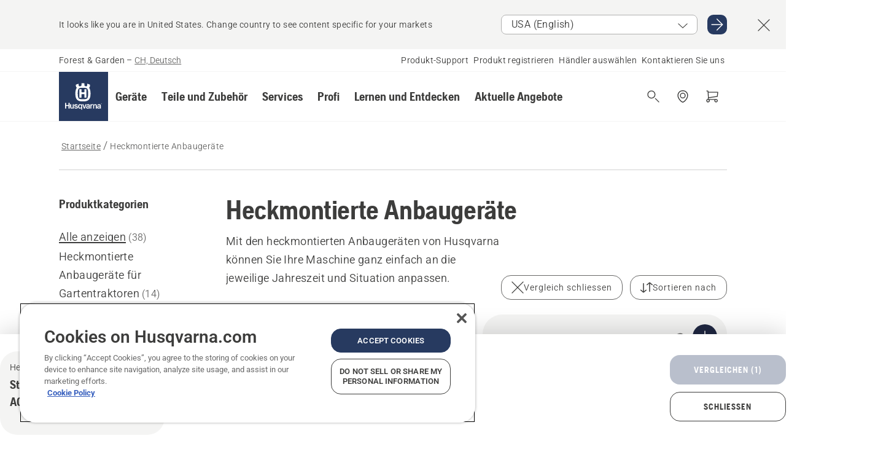

--- FILE ---
content_type: text/html; charset=utf-8
request_url: https://www.husqvarna.com/ch-de/heckmontierte-anbaugeraete/?comparing=true&products=%7B450C09DC-6854-499D-8341-13F1E71F86A4%7D
body_size: 47183
content:

<!DOCTYPE html>
<html class="no-js" lang="de-ch" dir="ltr" data-theme="hbd">
<head>
    <meta charset="utf-8" />
    
    	<title>Heckanbauger&#228;te | Husqvarna CH</title>
	<meta name="description" property="og:description" content="Husqvarna bietet eine gro&#223;e Auswahl an Anbauger&#228;ten f&#252;r Ihren M&#228;her, z.&#160;B. Auffangbeh&#228;lter, Anh&#228;nger, Gegengewichte, Schneefr&#228;sen und Schneeschilde." />
	<link rel="canonical" href="https://www.husqvarna.com/ch-de/heckmontierte-anbaugeraete/" />
	<meta property="og:title" content="Heckanbauger&#228;te" />
	<meta property="og:image" content="https://www-static-nw.husqvarna.com/-/images/aprimo/husqvarna/garden-tractors/photos/action/h350-0533.jpg?v=cd31a208d152aa71&amp;format=opengraph-cover" />
	<meta property="og:image:type" content="opengraph-cover" />
	<meta property="og:image:width" content="1200" />
	<meta property="og:image:height" content="630" />
	<meta property="og:type" content="website" />
	<meta property="og:url" content="https://www.husqvarna.com/ch-de/heckmontierte-anbaugeraete/" />
	<meta property="og:locale" content="de_CH" />

    <meta name="viewport" content="width=device-width, initial-scale=1.0" />

    <link rel="preload" href="https://www-static-nw.husqvarna.com/static/hbd/hbd-core.d39c0c43.css" as="style">
    <link rel="preload" href="https://www-static-nw.husqvarna.com/static/hbd/hbd.ee6cc3e0.css" as="style">
    <link rel="preload" href="https://www-static-nw.husqvarna.com/static/hbd/runtime.ac1ff80f.js" as="script" crossorigin>
    <link rel="preload" href="https://www-static-nw.husqvarna.com/static/hbd/vendors.4d8f09ec.js" as="script" crossorigin>
    
    

    <link rel="preload" href="https://www-static-nw.husqvarna.com/static/hbd/hbd-core.c02c9537.js" as="script" crossorigin>
    <link rel="preload" href="https://www-static-nw.husqvarna.com/static/hbd/hbd-graphql.11319ea4.js" as="script" crossorigin>
    <link rel="preload" href="https://www-static-nw.husqvarna.com/static/hbd/hbd.de2c5b90.js" as="script" crossorigin>
    
    


    <link rel="icon" href="https://www-static-nw.husqvarna.com/static/hbd/assets/hbd-favicon.6d6d9a4b.ico" sizes="any">

    <link rel="apple-touch-icon" href="https://www-static-nw.husqvarna.com/static/hbd/assets/hbd-touch-icon-iphone.843a0610.png">
    <link rel="apple-touch-icon" href="https://www-static-nw.husqvarna.com/static/hbd/assets/hbd-touch-icon-ipad.4b01de1e.png" sizes="152x152">
    <link rel="apple-touch-icon" href="https://www-static-nw.husqvarna.com/static/hbd/assets/hbd-touch-icon-iphone-retina.57cf865b.png" sizes="167x167">
    <link rel="apple-touch-icon" href="https://www-static-nw.husqvarna.com/static/hbd/assets/hbd-touch-icon-ipad-retina.7679ea01.png" sizes="180x180">

        <link rel="preload" href="https://www-static-nw.husqvarna.com/static/hbd/hbd-commerce.24b804fa.js" as="script">
    <link rel="stylesheet" href="https://www-static-nw.husqvarna.com/static/hbd/vendors.0fd20df1.css" />
    
    

    <link rel="stylesheet" href="https://www-static-nw.husqvarna.com/static/hbd/hbd-core.d39c0c43.css" />
    <link rel="stylesheet" href="https://www-static-nw.husqvarna.com/static/hbd/hbd.ee6cc3e0.css" />
    
    


    
    

    
    

    
    

    
    
    <script>trackingLayer = {
  "siteInfo": {
    "environment": "Production",
    "instance": "NXTEVOCD5",
    "version": "1.0.277-1-g9d8460ce58",
    "name": "hbd-ch-de-ch",
    "language": "de-ch",
    "languageCode": "de",
    "countryCode": "ch"
  },
  "pageInfo": {
    "globalUrl": "/accessories-category/rear-mounted-attachments",
    "globalTitle": "Rear-Mounted Attachments",
    "template": "AccessoryCategory",
    "modified": "2025-11-05",
    "responseCode": 200,
    "itemId": "{9D5CA2A1-D0B1-4D6E-B1AE-07185783321F}",
    "hrefLangId": "{887E860F-EDCA-4980-9356-88C4C85C6224}",
    "csuOwner": "PGE"
  }
};dataLayer = [trackingLayer];</script>
        <!-- Google Tag Manager -->
<script>
    (function (w, d, s, l, i) {
        w[l] = w[l] || []; w[l].push({
            'gtm.start':
                new Date().getTime(), event: 'gtm.js'
        }); var f = d.getElementsByTagName(s)[0],
            j = d.createElement(s), dl = l != 'dataLayer' ? '&l=' + l : ''; j.async = true; j.src =
            'https://www.googletagmanager.com/gtm.js?id=' + i + dl; f.parentNode.insertBefore(j, f);
    })(window, document, 'script', 'dataLayer', 'GTM-NWGSNK5');</script>
 <!-- End Google Tag Manager -->

    <script src="https://cdn.cookielaw.org/scripttemplates/otSDKStub.js" crossorigin="anonymous" data-document-language="true" type="text/javascript" charset="UTF-8" data-domain-script="151f5b04-1638-46b5-8a9a-c1b14ac32d77"></script>
<script type="text/javascript">
    function OptanonWrapper() { }
</script>


    
    <script id="hbd-schema" type="application/ld+json">{
  "@context": "https://schema.org",
  "@graph": [
    {
      "@type": "ItemList",
      "name": "Heckanbaugeräte",
      "description": "Husqvarna bietet eine große Auswahl an Anbaugeräten für Ihren Mäher, z. B. Auffangbehälter, Anhänger, Gegengewichte, Schneefräsen und Schneeschilde.",
      "itemListElement": [
        {
          "@type": "ListItem",
          "position": 1,
          "url": "/ch-de/heckmontierte-anbaugeraete/grasfangkorb/",
          "name": "Grasfangkorb",
          "description": "Grasfangkorb für Spindelmäher.",
          "image": {
            "@type": "ImageObject",
            "url": [
              "https://www-static-nw.husqvarna.com/-/images/aprimo/husqvarna/walk-behind-mower-accessories/photos/studio/h310-1831.webp?v=6963fedd2a385d2a&format=SCHEMA_ORG_1_1",
              "https://www-static-nw.husqvarna.com/-/images/aprimo/husqvarna/walk-behind-mower-accessories/photos/studio/h310-1831.webp?v=6963feddfac9dd3e&format=SCHEMA_ORG_4_3",
              "https://www-static-nw.husqvarna.com/-/images/aprimo/husqvarna/walk-behind-mower-accessories/photos/studio/h310-1831.webp?v=6963fedda3b18a9e&format=SCHEMA_ORG_16_9"
            ],
            "caption": "Collector"
          }
        },
        {
          "@type": "ListItem",
          "position": 2,
          "url": "/ch-de/heckmontierte-anbaugeraete/heckgewicht-mp-125560306/",
          "name": "Heckgewicht",
          "description": "Für besseren Grip und sichereres Fahren.",
          "image": {
            "@type": "ImageObject",
            "url": [
              "https://www-static-nw.husqvarna.com/-/images/aprimo/husqvarna/rider-accessories/photos/studio/h310-0117.webp?v=2bd18a462a385d2a&format=SCHEMA_ORG_1_1",
              "https://www-static-nw.husqvarna.com/-/images/aprimo/husqvarna/rider-accessories/photos/studio/h310-0117.webp?v=2bd18a46fac9dd3e&format=SCHEMA_ORG_4_3",
              "https://www-static-nw.husqvarna.com/-/images/aprimo/husqvarna/rider-accessories/photos/studio/h310-0117.webp?v=2bd18a46a3b18a9e&format=SCHEMA_ORG_16_9"
            ],
            "caption": "Counter weight"
          }
        },
        {
          "@type": "ListItem",
          "position": 3,
          "url": "/ch-de/heckmontierte-anbaugeraete/vertikutierer-agdt2102v1/",
          "name": "Vertikutierer AGDT2102v1",
          "description": "Vertikutierer zur Verwendung mit der Plattform für Anbauteile. Einfaches Entfernen von Moos für einen gesünderen Rasen. Gehärtete Federzinken für eine längere Lebensdauer.",
          "image": {
            "@type": "ImageObject",
            "url": [
              "https://www-static-nw.husqvarna.com/-/images/aprimo/husqvarna/rider-attachments/photos/studio/h310-1006.webp?v=b7bfae2b2a385d2a&format=SCHEMA_ORG_1_1",
              "https://www-static-nw.husqvarna.com/-/images/aprimo/husqvarna/rider-attachments/photos/studio/h310-1006.webp?v=b7bfae2bfac9dd3e&format=SCHEMA_ORG_4_3",
              "https://www-static-nw.husqvarna.com/-/images/aprimo/husqvarna/rider-attachments/photos/studio/h310-1006.webp?v=b7bfae2ba3b18a9e&format=SCHEMA_ORG_16_9"
            ],
            "caption": "Dethatcher"
          }
        },
        {
          "@type": "ListItem",
          "position": 4,
          "url": "/ch-de/heckmontierte-anbaugeraete/aerifizierwelle-agsa2102v1/",
          "name": "Aerifizierwelle AGSA2102v1",
          "description": "Aerifizierer zur Verwendung mit der Plattform für Anbauteile. Luft, Wasser und Nährstoffe gelangen somit einfach in den Boden. Rostfreie Messer für erhöhte Stabilität und Lebensdauer.",
          "image": {
            "@type": "ImageObject",
            "url": [
              "https://www-static-nw.husqvarna.com/-/images/aprimo/husqvarna/rider-accessories/photos/studio/h310-1909.webp?v=c1b6321f2a385d2a&format=SCHEMA_ORG_1_1",
              "https://www-static-nw.husqvarna.com/-/images/aprimo/husqvarna/rider-accessories/photos/studio/h310-1909.webp?v=c1b6321ffac9dd3e&format=SCHEMA_ORG_4_3",
              "https://www-static-nw.husqvarna.com/-/images/aprimo/husqvarna/rider-accessories/photos/studio/h310-1909.webp?v=c1b6321fa3b18a9e&format=SCHEMA_ORG_16_9"
            ],
            "caption": "Spike aerator"
          }
        },
        {
          "@type": "ListItem",
          "position": 5,
          "url": "/ch-de/heckmontierte-anbaugeraete/stern-aerifizierwelle-agpa2102v1/",
          "name": "Stern-Aerifizierwelle AGPA2102v1",
          "description": "Stern-Aerifizierwelle zur Verwendung mit der Plattform für Anbauteile. Durch die 24 Messer gelangen Luft, Wasser und Nährstoffe einfach in den Boden. Rostfreie Messer für erhöhte Stabilität und Lebensdauer. Arbeitsbreite: 101.6 cm, Gewicht: 14 kg.",
          "image": {
            "@type": "ImageObject",
            "url": [
              "https://www-static-nw.husqvarna.com/-/images/aprimo/husqvarna/rider-attachments/photos/studio/h310-1231.webp?v=158fa8262a385d2a&format=SCHEMA_ORG_1_1",
              "https://www-static-nw.husqvarna.com/-/images/aprimo/husqvarna/rider-attachments/photos/studio/h310-1231.webp?v=158fa826fac9dd3e&format=SCHEMA_ORG_4_3",
              "https://www-static-nw.husqvarna.com/-/images/aprimo/husqvarna/rider-attachments/photos/studio/h310-1231.webp?v=158fa826a3b18a9e&format=SCHEMA_ORG_16_9"
            ],
            "caption": "Plug aerator"
          }
        },
        {
          "@type": "ListItem",
          "position": 6,
          "url": "/ch-de/heckmontierte-anbaugeraete/entmooser-agmr2102v1/",
          "name": "Entmooser AGMR2102v1",
          "description": "Starker und robuster Entmooser für das effiziente Entfernen von Moos. Kann je nach Bodenbeschaffenheit mit bis zu 32 kg beschwert werden. Für Rider der Serie 100-300 und alle Gartentraktoren.",
          "image": {
            "@type": "ImageObject",
            "url": [
              "https://www-static-nw.husqvarna.com/-/images/aprimo/husqvarna/rider-attachments/photos/studio/h310-0047.webp?v=384ba8862a385d2a&format=SCHEMA_ORG_1_1",
              "https://www-static-nw.husqvarna.com/-/images/aprimo/husqvarna/rider-attachments/photos/studio/h310-0047.webp?v=384ba886fac9dd3e&format=SCHEMA_ORG_4_3",
              "https://www-static-nw.husqvarna.com/-/images/aprimo/husqvarna/rider-attachments/photos/studio/h310-0047.webp?v=384ba886a3b18a9e&format=SCHEMA_ORG_16_9"
            ],
            "caption": "Moss rake"
          }
        },
        {
          "@type": "ListItem",
          "position": 7,
          "url": "/ch-de/heckmontierte-anbaugeraete/grasfangbox-mp-125560363/",
          "name": "Grasfangbox",
          "description": "Grosse Grasfangbox (210 Liter) mit zwei Behältern. Für TS 142T.",
          "image": {
            "@type": "ImageObject",
            "url": [
              "https://www-static-nw.husqvarna.com/-/images/aprimo/husqvarna/tractor-attachments/photos/studio/h310-0274.webp?v=415620042a385d2a&format=SCHEMA_ORG_1_1",
              "https://www-static-nw.husqvarna.com/-/images/aprimo/husqvarna/tractor-attachments/photos/studio/h310-0274.webp?v=41562004fac9dd3e&format=SCHEMA_ORG_4_3",
              "https://www-static-nw.husqvarna.com/-/images/aprimo/husqvarna/tractor-attachments/photos/studio/h310-0274.webp?v=41562004a3b18a9e&format=SCHEMA_ORG_16_9"
            ],
            "caption": "Soft Bin Double Bagger"
          }
        },
        {
          "@type": "ListItem",
          "position": 8,
          "url": "/ch-de/heckmontierte-anbaugeraete/grasfangbox-mp-125560394/",
          "name": "Grasfangbox",
          "description": "Grosse Grasfangbox mit zwei Behältern.",
          "image": {
            "@type": "ImageObject",
            "url": [
              "https://www-static-nw.husqvarna.com/-/images/aprimo/husqvarna/tractor-attachments/photos/studio/h310-0274.webp?v=415620042a385d2a&format=SCHEMA_ORG_1_1",
              "https://www-static-nw.husqvarna.com/-/images/aprimo/husqvarna/tractor-attachments/photos/studio/h310-0274.webp?v=41562004fac9dd3e&format=SCHEMA_ORG_4_3",
              "https://www-static-nw.husqvarna.com/-/images/aprimo/husqvarna/tractor-attachments/photos/studio/h310-0274.webp?v=41562004a3b18a9e&format=SCHEMA_ORG_16_9"
            ],
            "caption": "Soft Bin Double Bagger"
          }
        },
        {
          "@type": "ListItem",
          "position": 9,
          "url": "/ch-de/heckmontierte-anbaugeraete/grasfangbox/",
          "name": "Grasfangbox",
          "description": "Grosse Grasfangbox (315 Liter) mit drei Behältern. Für TS 146TXD.",
          "image": {
            "@type": "ImageObject",
            "url": [
              "https://www-static-nw.husqvarna.com/-/images/aprimo/husqvarna/tractor-attachments/photos/studio/h370-0258.webp?v=636ae8ad2a385d2a&format=SCHEMA_ORG_1_1",
              "https://www-static-nw.husqvarna.com/-/images/aprimo/husqvarna/tractor-attachments/photos/studio/h370-0258.webp?v=636ae8adfac9dd3e&format=SCHEMA_ORG_4_3",
              "https://www-static-nw.husqvarna.com/-/images/aprimo/husqvarna/tractor-attachments/photos/studio/h370-0258.webp?v=636ae8ada3b18a9e&format=SCHEMA_ORG_16_9"
            ],
            "caption": "3 Bin bagger"
          }
        },
        {
          "@type": "ListItem",
          "position": 10,
          "url": "/ch-de/heckmontierte-anbaugeraete/grasfangbox-mp-125562706/",
          "name": "Grasfangbox",
          "description": "Grosse Grasfangbox (315 Liter) mit drei Behältern. Für TS 142T.",
          "image": {
            "@type": "ImageObject",
            "url": [
              "https://www-static-nw.husqvarna.com/-/images/aprimo/husqvarna/tractor-attachments/photos/studio/h370-0258.webp?v=636ae8ad2a385d2a&format=SCHEMA_ORG_1_1",
              "https://www-static-nw.husqvarna.com/-/images/aprimo/husqvarna/tractor-attachments/photos/studio/h370-0258.webp?v=636ae8adfac9dd3e&format=SCHEMA_ORG_4_3",
              "https://www-static-nw.husqvarna.com/-/images/aprimo/husqvarna/tractor-attachments/photos/studio/h370-0258.webp?v=636ae8ada3b18a9e&format=SCHEMA_ORG_16_9"
            ],
            "caption": "3 Bin bagger"
          }
        },
        {
          "@type": "ListItem",
          "position": 11,
          "url": "/ch-de/heckmontierte-anbaugeraete/heckgewicht/",
          "name": "Heckgewicht",
          "description": "Für besseren Grip und sichereres Fahren.",
          "image": {
            "@type": "ImageObject",
            "url": [
              "https://www-static-nw.husqvarna.com/-/images/aprimo/husqvarna/rider-accessories/photos/studio/h310-0117.webp?v=2bd18a462a385d2a&format=SCHEMA_ORG_1_1",
              "https://www-static-nw.husqvarna.com/-/images/aprimo/husqvarna/rider-accessories/photos/studio/h310-0117.webp?v=2bd18a46fac9dd3e&format=SCHEMA_ORG_4_3",
              "https://www-static-nw.husqvarna.com/-/images/aprimo/husqvarna/rider-accessories/photos/studio/h310-0117.webp?v=2bd18a46a3b18a9e&format=SCHEMA_ORG_16_9"
            ],
            "caption": "Counter weight"
          }
        },
        {
          "@type": "ListItem",
          "position": 12,
          "url": "/ch-de/heckmontierte-anbaugeraete/plattform-agbp2102v1/",
          "name": "Plattform AGBP2102v1",
          "description": "Plattform für Anbauteile aus verschleissfestem Stahl mit Universalanhängerkupplung. Zur Verwendung mit Aerifizierer und Vertikutierer. Schnellverbindung für einfachen Wechsel der verschiedenen Anbauteile ohne Werkzeuge. Benötigt im Vergleich zu separaten Anbauteilen weniger Lagerraum.  Für Rider der Serie 200-300 und TC 138/138L/215T/220T/238TX/242TX, TS 138/138L/142T/146TXD/215T/217T/220T/242TXD.",
          "image": {
            "@type": "ImageObject",
            "url": [
              "https://www-static-nw.husqvarna.com/-/images/aprimo/husqvarna/rider-accessories/photos/studio/h310-1392.webp?v=839903b82a385d2a&format=SCHEMA_ORG_1_1",
              "https://www-static-nw.husqvarna.com/-/images/aprimo/husqvarna/rider-accessories/photos/studio/h310-1392.webp?v=839903b8fac9dd3e&format=SCHEMA_ORG_4_3",
              "https://www-static-nw.husqvarna.com/-/images/aprimo/husqvarna/rider-accessories/photos/studio/h310-1392.webp?v=839903b8a3b18a9e&format=SCHEMA_ORG_16_9"
            ],
            "caption": "Smart link platform"
          }
        }
      ]
    },
    {
      "@type": "ItemPage",
      "url": "https://www.husqvarna.com/ch-de/heckmontierte-anbaugeraete/",
      "name": "Heckmontierte Anbaugeräte"
    },
    {
      "@type": "BreadcrumbList",
      "itemListElement": [
        {
          "@type": "ListItem",
          "name": "Startseite",
          "item": "https://www.husqvarna.com/ch-de/",
          "position": 1
        },
        {
          "@type": "ListItem",
          "name": "Heckmontierte Anbaugeräte",
          "item": "https://www.husqvarna.com/ch-de/heckmontierte-anbaugeraete/",
          "position": 2
        }
      ]
    }
  ]
}</script>
    
    
</head>
<body>
        <!-- Google Tag Manager (noscript) -->
    <noscript>
        <iframe src="https://www.googletagmanager.com/ns.html?id=GTM-NWGSNK5" title="Google Tag Manager"
                height="0" width="0" style="display:none;visibility:hidden"></iframe>
    </noscript>
    <!-- End Google Tag Manager (noscript) -->


    <div class="hui-page hbd-page">

        


<div id="react_0HNHE72J00T0N"></div>
<script>window.addEventListener('DOMContentLoaded', function() {if (typeof(ReactDOMClient) !== "undefined") { ReactDOMClient.createRoot(document.getElementById("react_0HNHE72J00T0N")).render(React.createElement(CountrySuggest, {"description":"It looks like you are in {country}. Change country to see content specific for your markets","selectOtherMarket":"Other country or area","messages":{"countrySelector.selectMarketLabel":"Select market","countrySelector.goToMarketAriaLabel":"Go to {market}","countrySelector.closeButtonAriaLabel":"Close country suggestion banner"},"locale":"de-CH"}))}});</script>


<div id="react_0HNHE72J00T0O"></div>
<script>window.addEventListener('DOMContentLoaded', function() {if (typeof(ReactDOMClient) !== "undefined") { ReactDOMClient.createRoot(document.getElementById("react_0HNHE72J00T0O")).render(React.createElement(TopBanner, {"links":[],"variant":"Primary"}))}});</script>


<div id="react_0HNHE72J00T0U"><header role="banner" aria-label="Main" class="_0TxBeWAvvsz+vk4hhHa9vQ==" data-ui-component="MainNavigation"><div class="XMHQLqF4SUc-6-BDqsF81g=="><div class="uSBxaC7n uiIh47Y7 uzfsTf03" style="--ui-sm-py:2"><div class="uoCsWAYD uy09N2ne uPSM6-iw uiytIAkK" style="--ui-sm-gap:5"><div class="uVQHIWAi"><div class="Otw42WHdOq33OiEBWGgo1g== ugRU3HGQ uQ4aIXV3"><span class="uzD7pFtNwXhNcpkwszZKIw==">Forest &amp; Garden</span> <!-- -->–<!-- --> <button type="button" class="uo9X32Bd u32VY3YO fGtNKFe8iRS141ukKkPiCQ==">CH, Deutsch</button></div></div><nav aria-label="Services"><ul class="uPSM6-iw uiytIAkK mYHwRlTnk+zfCqgatOT-5g==" style="--ui-sm-gap:2"><li class="_8wMRltLUraQvGgDbsjQ+ag== ugRU3HGQ uxv-9nLh uQ4aIXV3" style="--ui-sm-px:1"><a href="/ch-de/beratung/" target="" title="" class="uZHfHJIn">Produkt-Support</a></li><li class="_8wMRltLUraQvGgDbsjQ+ag== ugRU3HGQ uxv-9nLh uQ4aIXV3" style="--ui-sm-px:1"><a href="/ch-de/beratung/produktregistrierung/" target="" title="" class="uZHfHJIn">Produkt registrieren</a></li><li class="_8wMRltLUraQvGgDbsjQ+ag== ugRU3HGQ uxv-9nLh uQ4aIXV3" style="--ui-sm-px:1"><a href="/ch-de/haendlersuche/" target="" title="" class="uZHfHJIn">Händler auswählen</a></li><li class="_8wMRltLUraQvGgDbsjQ+ag== ugRU3HGQ uxv-9nLh uQ4aIXV3" style="--ui-sm-px:1"><a href="/ch-de/beratung/kontakt/" target="" title="" class="uZHfHJIn">Kontaktieren Sie uns</a></li></ul></nav></div></div></div><nav class="_77pHM-JHTSBT+EPE5DGvxA==" aria-label="Global"><div class="uSBxaC7n u6zSNzRt u3kAO-la"><div class="uoCsWAYD uPSM6-iw uY-d1Ts5 uiytIAkK" style="--ui-sm-gap:3;--ui-md-gap:4"><a id="bbbcd0637b984899825ea4447a9356dd" href="/ch-de/" class="uZHfHJIn uEj5WocNdINM0Urm5LHveQ==" aria-label="Startseite"><svg aria-hidden="true" class="us-NkA9u vCy88mlv5LjW4H8ITjG6Xg== u3IFqJL8 u-GWObsf u2cpEdV0" style="--ui-sm-s:10;--ui-lg-s:15"><use href="/static/hbd/assets/icons.27919baa.svg#husqvarna-logo-text"></use></svg></a><div class="u7hPjq9s b2SlaLFu1+jqcHsW+4Y+uw=="><div class="u7hPjq9s u4TFckAP"><div id="navigation-mobile-focus-trap-firstTrap" tabindex="0"></div><div class="ubrBIuT0 uxv-9nLh uoCsWAYD uiytIAkK PeuLjE-ersS6zotFzInbbQ==" style="--ui-sm-px:2"><div class="ucHWfxgX"><p class="ugRU3HGQ uFi7JbtY"></p></div><button type="button" class="u3OpNcWE uLGRsYIv uaIJqYxQ uy-IAAOs" style="--ui-btn-cx:50%;--ui-btn-cy:50%" aria-label="Navigation schliessen"><svg aria-hidden="true" class="us-NkA9u uEC3XEnT u3IFqJL8" style="--ui-sm-s:5"><use href="/static/hbd/assets/icons.27919baa.svg#close"></use></svg><span class="ub05h2c3"></span></button></div><div class="u7hPjq9s uiytIAkK uzwonL-u u5m-A9gv lvUmJ8bvxaPjtg-ZPIozwQ=="><div class="uGaFfQ4s uxv-9nLh ubE3ebLc uzfsTf03 u5nlXyxP u7hPjq9s uWPRFVaF uIg-hTmM" style="--ui-sm-px:6;--ui-lg-px:0;--ui-sm-py:3;--ui-lg-py:0"><div class="u7hPjq9s oBD4wcuDfDFXgyClNP76Lg=="><div class="OQ1fhZeHedPk-AjsJfeezA=="><div><div class="NQn52AVwHjwOFmJrBTm5Yw== XjlailUrV2bP-RqA+LYnOQ=="><button type="button" class="uo9X32Bd uxv-9nLh ur8NhxWr uzfsTf03 TFL5h9tGVKroYlKVY7J6bQ== XkUF-LJs9eW46umbiS8F1g==" style="--ui-sm-px:4;--ui-md-px:3;--ui-sm-py:3" aria-expanded="false"><span class="u7hPjq9s u18bDcVI uVlWFPAP uoCsWAYD uy09N2ne uPSM6-iw uiytIAkK buiDgiJ9y3SPg1VSKFN9uA==" style="--ui-sm-gap:4"><span class="X9D68nbjuhd172ecd9Wfow== ugRU3HGQ ujd3WTBv">Geräte</span><svg aria-hidden="true" class="us-NkA9u ui-rtl-mirror VtqcbORui8y5RkkLxQDggA== u3IFqJL8" style="--ui-sm-s:4"><use href="/static/hbd/assets/icons.27919baa.svg#angle-right"></use></svg></span></button><div class="u7hPjq9s kXdilRabscSe4z3w-lqxcg=="><div class="uSBxaC7n u6zSNzRt u3kAO-la"><div class="u7hPjq9s uzfsTf03 u5nlXyxP uiytIAkK _2i0aDB1RZKfG7AvCnQ4AqA==" style="--ui-sm-py:0;--ui-lg-py:10"><div class="u7hPjq9s ucE0xXE4 uVQHIWAi _8+3oB-uW4DaUU6j9zPGIxw==" style="--ui-lg-w:71" data-depth="2"><div class="-W-J9rZ4QZeo5-Ep2E033Q=="><button type="button" class="uo9X32Bd u7hPjq9s uQy-zy5Z pRy+lhrJQUOIQXLdo2nERQ==" style="--ui-sm-br:4"><div class="u18bDcVI uoCsWAYD uy09N2ne uPSM6-iw uiytIAkK" style="--ui-sm-gap:4"><p class="jx9YjxawtpFnz91SqZVTeg== ugRU3HGQ ufOfyEzZ">Sägen und Schneiden</p><svg aria-hidden="true" class="us-NkA9u ui-rtl-mirror u3IFqJL8" style="--ui-sm-s:4"><use href="/static/hbd/assets/icons.27919baa.svg#angle-right"></use></svg></div></button></div><div class="-W-J9rZ4QZeo5-Ep2E033Q=="><button type="button" class="uo9X32Bd u7hPjq9s uQy-zy5Z pRy+lhrJQUOIQXLdo2nERQ==" style="--ui-sm-br:4"><div class="u18bDcVI uoCsWAYD uy09N2ne uPSM6-iw uiytIAkK" style="--ui-sm-gap:4"><p class="jx9YjxawtpFnz91SqZVTeg== ugRU3HGQ ufOfyEzZ">Rasenmähen</p><svg aria-hidden="true" class="us-NkA9u ui-rtl-mirror u3IFqJL8" style="--ui-sm-s:4"><use href="/static/hbd/assets/icons.27919baa.svg#angle-right"></use></svg></div></button></div><div class="-W-J9rZ4QZeo5-Ep2E033Q=="><button type="button" class="uo9X32Bd u7hPjq9s uQy-zy5Z pRy+lhrJQUOIQXLdo2nERQ==" style="--ui-sm-br:4"><div class="u18bDcVI uoCsWAYD uy09N2ne uPSM6-iw uiytIAkK" style="--ui-sm-gap:4"><p class="jx9YjxawtpFnz91SqZVTeg== ugRU3HGQ ufOfyEzZ">Trimmen und Freischneiden</p><svg aria-hidden="true" class="us-NkA9u ui-rtl-mirror u3IFqJL8" style="--ui-sm-s:4"><use href="/static/hbd/assets/icons.27919baa.svg#angle-right"></use></svg></div></button></div><div class="-W-J9rZ4QZeo5-Ep2E033Q=="><button type="button" class="uo9X32Bd u7hPjq9s uQy-zy5Z pRy+lhrJQUOIQXLdo2nERQ==" style="--ui-sm-br:4"><div class="u18bDcVI uoCsWAYD uy09N2ne uPSM6-iw uiytIAkK" style="--ui-sm-gap:4"><p class="jx9YjxawtpFnz91SqZVTeg== ugRU3HGQ ufOfyEzZ">Erdreich-, Rasen- und Bodenpflege</p><svg aria-hidden="true" class="us-NkA9u ui-rtl-mirror u3IFqJL8" style="--ui-sm-s:4"><use href="/static/hbd/assets/icons.27919baa.svg#angle-right"></use></svg></div></button></div><div class="-W-J9rZ4QZeo5-Ep2E033Q=="><button type="button" class="uo9X32Bd u7hPjq9s uQy-zy5Z pRy+lhrJQUOIQXLdo2nERQ==" style="--ui-sm-br:4"><div class="u18bDcVI uoCsWAYD uy09N2ne uPSM6-iw uiytIAkK" style="--ui-sm-gap:4"><p class="jx9YjxawtpFnz91SqZVTeg== ugRU3HGQ ufOfyEzZ">Reinigung</p><svg aria-hidden="true" class="us-NkA9u ui-rtl-mirror u3IFqJL8" style="--ui-sm-s:4"><use href="/static/hbd/assets/icons.27919baa.svg#angle-right"></use></svg></div></button></div><div class="-W-J9rZ4QZeo5-Ep2E033Q=="><button type="button" class="uo9X32Bd u7hPjq9s uQy-zy5Z pRy+lhrJQUOIQXLdo2nERQ==" style="--ui-sm-br:4"><div class="u18bDcVI uoCsWAYD uy09N2ne uPSM6-iw uiytIAkK" style="--ui-sm-gap:4"><p class="jx9YjxawtpFnz91SqZVTeg== ugRU3HGQ ufOfyEzZ">Akkubetrieben</p><svg aria-hidden="true" class="us-NkA9u ui-rtl-mirror u3IFqJL8" style="--ui-sm-s:4"><use href="/static/hbd/assets/icons.27919baa.svg#angle-right"></use></svg></div></button></div><div class="-W-J9rZ4QZeo5-Ep2E033Q=="><button type="button" class="uo9X32Bd u7hPjq9s uQy-zy5Z pRy+lhrJQUOIQXLdo2nERQ==" style="--ui-sm-br:4"><div class="u18bDcVI uoCsWAYD uy09N2ne uPSM6-iw uiytIAkK" style="--ui-sm-gap:4"><p class="jx9YjxawtpFnz91SqZVTeg== ugRU3HGQ ufOfyEzZ">Ausrüstung, Bekleidung und Verbrauchsmaterialien</p><svg aria-hidden="true" class="us-NkA9u ui-rtl-mirror u3IFqJL8" style="--ui-sm-s:4"><use href="/static/hbd/assets/icons.27919baa.svg#angle-right"></use></svg></div></button></div><div class="-W-J9rZ4QZeo5-Ep2E033Q=="><button type="button" class="uo9X32Bd u7hPjq9s uQy-zy5Z pRy+lhrJQUOIQXLdo2nERQ==" style="--ui-sm-br:4"><div class="u18bDcVI uoCsWAYD uy09N2ne uPSM6-iw uiytIAkK" style="--ui-sm-gap:4"><p class="jx9YjxawtpFnz91SqZVTeg== ugRU3HGQ ufOfyEzZ">Teile und Zubehör</p><svg aria-hidden="true" class="us-NkA9u ui-rtl-mirror u3IFqJL8" style="--ui-sm-s:4"><use href="/static/hbd/assets/icons.27919baa.svg#angle-right"></use></svg></div></button></div></div><div class="u7hPjq9s uWswdYXc uQS9r--H uiytIAkK WkEDtZkgC+40Lw8boYJ2qw==" data-depth="3"><div class="ucHWfxgX uHXX0h5Y _6UOc4C0vnhav0d3+YsdBWg=="><div class="uiytIAkK uzwonL-u u5m-A9gv UHSSs8xTz2RiBtlmwOG7Sw=="><div class="uGaFfQ4s uZPpfqyY uoNhSvTV uBwO2KAL urQOBR1Y uWPRFVaF uemGGq7c" style="--ui-sm-pr:0;--ui-lg-pr:7;--ui-sm-pl:0;--ui-lg-pl:15"><div><div class="o9vVNf-rpSGSZ89XN8g8Xw=="><div style="width:50%"><div class="uUjJLonN UeLm27Vt5pb3WicR6onRVQ==" style="--ui-sm-mb:8"><div id="link-group-title_kettensagen" class="eKweNcVlyCgajR+zjBZJPg== ugRU3HGQ uUjJLonN ufOfyEzZ" style="--ui-sm-mb:3">Kettensägen</div><ul class="EEh7+UCRq-JKFpuVwu2vXQ==" aria-labelledby="link-group-title_kettensagen"><li class="qbJuONFqWw8KTndKhl89Zw== ugRU3HGQ uQ4aIXV3"><a href="/ch-de/kettensagen/" class="uZHfHJIn pRKxpccoL3RWAFYoYQ179g==">Alle Kettensägen</a></li><li class="qbJuONFqWw8KTndKhl89Zw== ugRU3HGQ uQ4aIXV3"><a href="/ch-de/kettensagen/kettensagen-fur-profis/" class="uZHfHJIn pRKxpccoL3RWAFYoYQ179g==">Profi-Kettensägen</a></li><li class="qbJuONFqWw8KTndKhl89Zw== ugRU3HGQ uQ4aIXV3"><a href="/ch-de/kettensagen/akku-und-elektro-kettensagen/" class="uZHfHJIn pRKxpccoL3RWAFYoYQ179g==">Akku- und Elektro-Kettensägen</a></li><li class="qbJuONFqWw8KTndKhl89Zw== ugRU3HGQ uQ4aIXV3"><a href="/ch-de/kettensagen/benzin-kettensagen/" class="uZHfHJIn pRKxpccoL3RWAFYoYQ179g==">Benzin-Kettensägen</a></li><li class="qbJuONFqWw8KTndKhl89Zw== ugRU3HGQ uQ4aIXV3"><a href="/ch-de/kettensagen/kettensagen-fur-die-baumpflege/" class="uZHfHJIn pRKxpccoL3RWAFYoYQ179g==">Baumpflege-Kettensägen</a></li><li class="qbJuONFqWw8KTndKhl89Zw== ugRU3HGQ uQ4aIXV3"><a href="/ch-de/ersatzteile-und-zubehor-fur-kettensagen/" class="uZHfHJIn pRKxpccoL3RWAFYoYQ179g==">Alle Teile Ersatzteile und Zubehör für Kettensägen</a></li></ul></div><div class="uUjJLonN UeLm27Vt5pb3WicR6onRVQ==" style="--ui-sm-mb:0"><div id="link-group-title_akkuAstsagen" class="eKweNcVlyCgajR+zjBZJPg== ugRU3HGQ uUjJLonN ufOfyEzZ" style="--ui-sm-mb:3">Akku-Astsägen</div><ul class="EEh7+UCRq-JKFpuVwu2vXQ==" aria-labelledby="link-group-title_akkuAstsagen"><li class="qbJuONFqWw8KTndKhl89Zw== ugRU3HGQ uQ4aIXV3"><a href="/ch-de/akku-astsaegen/" class="uZHfHJIn pRKxpccoL3RWAFYoYQ179g==">Alle Akku-Astsägen</a></li></ul></div></div><div style="width:50%"><div class="uUjJLonN UeLm27Vt5pb3WicR6onRVQ==" style="--ui-sm-mb:8"><div id="link-group-title_hochentaster" class="eKweNcVlyCgajR+zjBZJPg== ugRU3HGQ uUjJLonN ufOfyEzZ" style="--ui-sm-mb:3">Hochentaster</div><ul class="EEh7+UCRq-JKFpuVwu2vXQ==" aria-labelledby="link-group-title_hochentaster"><li class="qbJuONFqWw8KTndKhl89Zw== ugRU3HGQ uQ4aIXV3"><a href="/ch-de/hochentaster/" class="uZHfHJIn pRKxpccoL3RWAFYoYQ179g==">Alle Hochentaster</a></li><li class="qbJuONFqWw8KTndKhl89Zw== ugRU3HGQ uQ4aIXV3"><a href="/ch-de/hochentaster/hochentaster-fuer-den-professionellen-gebrauch/" class="uZHfHJIn pRKxpccoL3RWAFYoYQ179g==">Hochentaster für den professionellen Gebrauch</a></li><li class="qbJuONFqWw8KTndKhl89Zw== ugRU3HGQ uQ4aIXV3"><a href="/ch-de/hochentaster/akku-und-elektro-hochentaster/" class="uZHfHJIn pRKxpccoL3RWAFYoYQ179g==">Akku- und Elektro-Hochentaster</a></li><li class="qbJuONFqWw8KTndKhl89Zw== ugRU3HGQ uQ4aIXV3"><a href="/ch-de/hochentaster/benzin-hochentaster/" class="uZHfHJIn pRKxpccoL3RWAFYoYQ179g==">Benzin-Hochentaster</a></li><li class="qbJuONFqWw8KTndKhl89Zw== ugRU3HGQ uQ4aIXV3"><a href="/ch-de/ersatzteile-und-zubehoer-fuer-hochentaster/" class="uZHfHJIn pRKxpccoL3RWAFYoYQ179g==">Alle Teile für Hochentaster</a></li></ul></div></div></div></div></div></div></div><div class="um1EQgy- uVQHIWAi"><div class="xAH2w+5ebH696x92Kx0-og=="><div class="s-Cazjv0GCC0BV2R4zeycQ== ugRU3HGQ uUjJLonN ufOfyEzZ" style="--ui-sm-mb:3">Sehen Sie sich auch Folgendes an</div><ul class="faxdOLQmEUIN1IDU9u82hQ=="><li class="UzfNh-QBouRiq0Xj9LRSDg== ugRU3HGQ uQ4aIXV3"><a href="/ch-de/lernen-und-entdecken/leitfaden-fur-schwerter-ketten/" class="uZHfHJIn Vfwu2SwB2mQinKhNngvUiA==">Leitfaden für Schwerter und Ketten</a></li><li class="UzfNh-QBouRiq0Xj9LRSDg== ugRU3HGQ uQ4aIXV3"><a href="/ch-de/forstwerkzeuge-und-aexte/" class="uZHfHJIn Vfwu2SwB2mQinKhNngvUiA==">Forstwerkzeuge und Äxte</a></li><li class="UzfNh-QBouRiq0Xj9LRSDg== ugRU3HGQ uQ4aIXV3"><a href="/ch-de/services/fleet-services/" class="uZHfHJIn Vfwu2SwB2mQinKhNngvUiA==">Husqvarna Fleet Services™</a></li></ul></div></div></div><div class="u7hPjq9s uWswdYXc uQS9r--H uiytIAkK WkEDtZkgC+40Lw8boYJ2qw==" data-depth="3"><div class="ucHWfxgX uHXX0h5Y _6UOc4C0vnhav0d3+YsdBWg=="><div class="uiytIAkK uzwonL-u u5m-A9gv UHSSs8xTz2RiBtlmwOG7Sw=="><div class="uGaFfQ4s uZPpfqyY uoNhSvTV uBwO2KAL urQOBR1Y uWPRFVaF uemGGq7c" style="--ui-sm-pr:0;--ui-lg-pr:7;--ui-sm-pl:0;--ui-lg-pl:15"><div><div class="o9vVNf-rpSGSZ89XN8g8Xw=="><div style="width:50%"><div class="uUjJLonN UeLm27Vt5pb3WicR6onRVQ==" style="--ui-sm-mb:8"><div id="link-group-title_mahroboter" class="eKweNcVlyCgajR+zjBZJPg== ugRU3HGQ uUjJLonN ufOfyEzZ" style="--ui-sm-mb:3">Mähroboter</div><ul class="EEh7+UCRq-JKFpuVwu2vXQ==" aria-labelledby="link-group-title_mahroboter"><li class="qbJuONFqWw8KTndKhl89Zw== ugRU3HGQ uQ4aIXV3"><a href="/ch-de/maehroboter/" class="uZHfHJIn pRKxpccoL3RWAFYoYQ179g==">Alle Mähroboter</a></li><li class="qbJuONFqWw8KTndKhl89Zw== ugRU3HGQ uQ4aIXV3"><a href="/ch-de/maehroboter/profi-maehroboter/" class="uZHfHJIn pRKxpccoL3RWAFYoYQ179g==">Profi-Mähroboter</a></li><li class="qbJuONFqWw8KTndKhl89Zw== ugRU3HGQ uQ4aIXV3"><a href="/ch-de/maehroboter/mahroboter-fur-privatanwender/" class="uZHfHJIn pRKxpccoL3RWAFYoYQ179g==">Mähroboter für Privatanwender</a></li><li class="qbJuONFqWw8KTndKhl89Zw== ugRU3HGQ uQ4aIXV3"><a href="/ch-de/ersatzteile-und-zubehoer-fuer-maehroboter/" class="uZHfHJIn pRKxpccoL3RWAFYoYQ179g==">Alle Teile für Mähroboter</a></li></ul></div><div class="uUjJLonN UeLm27Vt5pb3WicR6onRVQ==" style="--ui-sm-mb:8"><div id="link-group-title_nullwendekreismaher" class="eKweNcVlyCgajR+zjBZJPg== ugRU3HGQ uUjJLonN ufOfyEzZ" style="--ui-sm-mb:3">Nullwendekreismäher</div><ul class="EEh7+UCRq-JKFpuVwu2vXQ==" aria-labelledby="link-group-title_nullwendekreismaher"><li class="qbJuONFqWw8KTndKhl89Zw== ugRU3HGQ uQ4aIXV3"><a href="/ch-de/nullwendekreismaeher/" class="uZHfHJIn pRKxpccoL3RWAFYoYQ179g==">Alle Nullwendekreismäher</a></li><li class="qbJuONFqWw8KTndKhl89Zw== ugRU3HGQ uQ4aIXV3"><a href="/ch-de/nullwendekreismaeher/profi-nullwendekreismaeher/" class="uZHfHJIn pRKxpccoL3RWAFYoYQ179g==">Profi-Nullwendekreismäher</a></li><li class="qbJuONFqWw8KTndKhl89Zw== ugRU3HGQ uQ4aIXV3"><a href="/ch-de/ersatzteile-und-zubehoer-fuer-nullwendekreismaeher/" class="uZHfHJIn pRKxpccoL3RWAFYoYQ179g==">Alle Teile Für Nullwendekreismäher</a></li></ul></div><div class="uUjJLonN UeLm27Vt5pb3WicR6onRVQ==" style="--ui-sm-mb:0"><div id="link-group-title_gartentraktoren" class="eKweNcVlyCgajR+zjBZJPg== ugRU3HGQ uUjJLonN ufOfyEzZ" style="--ui-sm-mb:3">Gartentraktoren</div><ul class="EEh7+UCRq-JKFpuVwu2vXQ==" aria-labelledby="link-group-title_gartentraktoren"><li class="qbJuONFqWw8KTndKhl89Zw== ugRU3HGQ uQ4aIXV3"><a href="/ch-de/gartentraktoren/" class="uZHfHJIn pRKxpccoL3RWAFYoYQ179g==">Alle Gartentraktoren</a></li><li class="qbJuONFqWw8KTndKhl89Zw== ugRU3HGQ uQ4aIXV3"><a href="/ch-de/ersatzteile-und-zubehoer-fuer-gartentraktoren/" class="uZHfHJIn pRKxpccoL3RWAFYoYQ179g==">Alle Teile für Gartentraktoren</a></li></ul></div></div><div style="width:50%"><div class="uUjJLonN UeLm27Vt5pb3WicR6onRVQ==" style="--ui-sm-mb:8"><div id="link-group-title_rasenmaher" class="eKweNcVlyCgajR+zjBZJPg== ugRU3HGQ uUjJLonN ufOfyEzZ" style="--ui-sm-mb:3">Rasenmäher</div><ul class="EEh7+UCRq-JKFpuVwu2vXQ==" aria-labelledby="link-group-title_rasenmaher"><li class="qbJuONFqWw8KTndKhl89Zw== ugRU3HGQ uQ4aIXV3"><a href="/ch-de/rasenmaeher/" class="uZHfHJIn pRKxpccoL3RWAFYoYQ179g==">Alle Rasenmäher</a></li><li class="qbJuONFqWw8KTndKhl89Zw== ugRU3HGQ uQ4aIXV3"><a href="/ch-de/rasenmaeher/profi-rasenmaeher/" class="uZHfHJIn pRKxpccoL3RWAFYoYQ179g==">Profi-Rasenmäher</a></li><li class="qbJuONFqWw8KTndKhl89Zw== ugRU3HGQ uQ4aIXV3"><a href="/ch-de/rasenmaeher/akku-und-elektro-rasenmaeher/" class="uZHfHJIn pRKxpccoL3RWAFYoYQ179g==">Akku- und Elektro-Rasenmäher</a></li><li class="qbJuONFqWw8KTndKhl89Zw== ugRU3HGQ uQ4aIXV3"><a href="/ch-de/rasenmaeher/benzin-rasenmaeher/" class="uZHfHJIn pRKxpccoL3RWAFYoYQ179g==">Benzin-Rasenmäher</a></li><li class="qbJuONFqWw8KTndKhl89Zw== ugRU3HGQ uQ4aIXV3"><a href="/ch-de/ersatzteile-und-zubehoer-fuer-rasenmaeher/" class="uZHfHJIn pRKxpccoL3RWAFYoYQ179g==">Alle Teile für Rasenmäher</a></li></ul></div><div class="uUjJLonN UeLm27Vt5pb3WicR6onRVQ==" style="--ui-sm-mb:8"><div id="link-group-title_aufsitzfrontmaher" class="eKweNcVlyCgajR+zjBZJPg== ugRU3HGQ uUjJLonN ufOfyEzZ" style="--ui-sm-mb:3">Aufsitzfrontmäher</div><ul class="EEh7+UCRq-JKFpuVwu2vXQ==" aria-labelledby="link-group-title_aufsitzfrontmaher"><li class="qbJuONFqWw8KTndKhl89Zw== ugRU3HGQ uQ4aIXV3"><a href="/ch-de/aufsitzfrontmaeher/" class="uZHfHJIn pRKxpccoL3RWAFYoYQ179g==">Alle Rider</a></li><li class="qbJuONFqWw8KTndKhl89Zw== ugRU3HGQ uQ4aIXV3"><a href="/ch-de/aufsitzfrontmaeher/profi-aufsitzfrontmaeher/" class="uZHfHJIn pRKxpccoL3RWAFYoYQ179g==">Profi-Aufsitzfrontmäher</a></li><li class="qbJuONFqWw8KTndKhl89Zw== ugRU3HGQ uQ4aIXV3"><a href="/ch-de/aufsitzfrontmaeher/aufsitzfrontmaeher-fuer-privaten-bereich/" class="uZHfHJIn pRKxpccoL3RWAFYoYQ179g==">Aufsitzmäher für Privatgebrauch</a></li><li class="qbJuONFqWw8KTndKhl89Zw== ugRU3HGQ uQ4aIXV3"><a href="/ch-de/teile-und-zubehoer-fuer-aufsitzfrontmaeher/" class="uZHfHJIn pRKxpccoL3RWAFYoYQ179g==">Alle Teile für Aufsitzfrontmäher</a></li></ul></div></div></div></div></div></div></div><div class="um1EQgy- uVQHIWAi"><div class="xAH2w+5ebH696x92Kx0-og=="><div class="s-Cazjv0GCC0BV2R4zeycQ== ugRU3HGQ uUjJLonN ufOfyEzZ" style="--ui-sm-mb:3">Sehen Sie sich auch Folgendes an</div><ul class="faxdOLQmEUIN1IDU9u82hQ=="><li class="UzfNh-QBouRiq0Xj9LRSDg== ugRU3HGQ uQ4aIXV3"><a href="/ch-de/lernen-und-entdecken/kaufleitfaden-fur-automower-mahroboter/" class="uZHfHJIn Vfwu2SwB2mQinKhNngvUiA==">Kaufleitfaden für Automower Mähroboter</a></li><li class="UzfNh-QBouRiq0Xj9LRSDg== ugRU3HGQ uQ4aIXV3"><a href="/ch-de/lernen-und-entdecken/ceora/" class="uZHfHJIn Vfwu2SwB2mQinKhNngvUiA==">CEORA™</a></li><li class="UzfNh-QBouRiq0Xj9LRSDg== ugRU3HGQ uQ4aIXV3"><a href="/ch-de/services/automower-connect/" class="uZHfHJIn Vfwu2SwB2mQinKhNngvUiA==">Automower® Connect</a></li></ul></div></div></div><div class="u7hPjq9s uWswdYXc uQS9r--H uiytIAkK WkEDtZkgC+40Lw8boYJ2qw==" data-depth="3"><div class="ucHWfxgX uHXX0h5Y _6UOc4C0vnhav0d3+YsdBWg=="><div class="uiytIAkK uzwonL-u u5m-A9gv UHSSs8xTz2RiBtlmwOG7Sw=="><div class="uGaFfQ4s uZPpfqyY uoNhSvTV uBwO2KAL urQOBR1Y uWPRFVaF uemGGq7c" style="--ui-sm-pr:0;--ui-lg-pr:7;--ui-sm-pl:0;--ui-lg-pl:15"><div><div class="o9vVNf-rpSGSZ89XN8g8Xw=="><div style="width:50%"><div class="uUjJLonN UeLm27Vt5pb3WicR6onRVQ==" style="--ui-sm-mb:8"><div id="link-group-title_motorsensen" class="eKweNcVlyCgajR+zjBZJPg== ugRU3HGQ uUjJLonN ufOfyEzZ" style="--ui-sm-mb:3">Motorsensen</div><ul class="EEh7+UCRq-JKFpuVwu2vXQ==" aria-labelledby="link-group-title_motorsensen"><li class="qbJuONFqWw8KTndKhl89Zw== ugRU3HGQ uQ4aIXV3"><a href="/ch-de/motorsensen/" class="uZHfHJIn pRKxpccoL3RWAFYoYQ179g==">Alle Motorsensen</a></li><li class="qbJuONFqWw8KTndKhl89Zw== ugRU3HGQ uQ4aIXV3"><a href="/ch-de/motorsensen/profi-motorsensen/" class="uZHfHJIn pRKxpccoL3RWAFYoYQ179g==">Profi-Motorsensen</a></li><li class="qbJuONFqWw8KTndKhl89Zw== ugRU3HGQ uQ4aIXV3"><a href="/ch-de/motorsensen/akku-und-elektro-motorsensen/" class="uZHfHJIn pRKxpccoL3RWAFYoYQ179g==">Akku-Motorsensen</a></li><li class="qbJuONFqWw8KTndKhl89Zw== ugRU3HGQ uQ4aIXV3"><a href="/ch-de/motorsensen/benzin-motorsensen/" class="uZHfHJIn pRKxpccoL3RWAFYoYQ179g==">Benzin-Motorsensen</a></li><li class="qbJuONFqWw8KTndKhl89Zw== ugRU3HGQ uQ4aIXV3"><a href="/ch-de/ersatzteile-und-zubehoer-fuer-rasentrimmer-und-motorsensen/" class="uZHfHJIn pRKxpccoL3RWAFYoYQ179g==">Alle Teile für Rasentrimmer und Motorsensen</a></li></ul></div><div class="uUjJLonN UeLm27Vt5pb3WicR6onRVQ==" style="--ui-sm-mb:8"><div id="link-group-title_heckenscheren" class="eKweNcVlyCgajR+zjBZJPg== ugRU3HGQ uUjJLonN ufOfyEzZ" style="--ui-sm-mb:3">Heckenscheren</div><ul class="EEh7+UCRq-JKFpuVwu2vXQ==" aria-labelledby="link-group-title_heckenscheren"><li class="qbJuONFqWw8KTndKhl89Zw== ugRU3HGQ uQ4aIXV3"><a href="/ch-de/heckenscheren/" class="uZHfHJIn pRKxpccoL3RWAFYoYQ179g==">Alle Heckenscheren</a></li><li class="qbJuONFqWw8KTndKhl89Zw== ugRU3HGQ uQ4aIXV3"><a href="/ch-de/heckenscheren/profi-heckenscheren/" class="uZHfHJIn pRKxpccoL3RWAFYoYQ179g==">Profi-Heckenscheren</a></li><li class="qbJuONFqWw8KTndKhl89Zw== ugRU3HGQ uQ4aIXV3"><a href="/ch-de/heckenscheren/akku-elektro-heckenschere/" class="uZHfHJIn pRKxpccoL3RWAFYoYQ179g==">Akku- &amp; Elektro-Heckenscheren</a></li><li class="qbJuONFqWw8KTndKhl89Zw== ugRU3HGQ uQ4aIXV3"><a href="/ch-de/heckenscheren/benzin-heckenscheren/" class="uZHfHJIn pRKxpccoL3RWAFYoYQ179g==">Benzin-Heckenscheren</a></li><li class="qbJuONFqWw8KTndKhl89Zw== ugRU3HGQ uQ4aIXV3"><a href="/ch-de/heckenscheren/stabheckenscheren/" class="uZHfHJIn pRKxpccoL3RWAFYoYQ179g==">Stabheckenscheren</a></li><li class="qbJuONFqWw8KTndKhl89Zw== ugRU3HGQ uQ4aIXV3"><a href="/ch-de/ersatzteile-und-zubehoer-fuer-heckenscheren/" class="uZHfHJIn pRKxpccoL3RWAFYoYQ179g==">Alle Teile für Heckenscheren</a></li></ul></div></div><div style="width:50%"><div class="uUjJLonN UeLm27Vt5pb3WicR6onRVQ==" style="--ui-sm-mb:8"><div id="link-group-title_rasentrimmer" class="eKweNcVlyCgajR+zjBZJPg== ugRU3HGQ uUjJLonN ufOfyEzZ" style="--ui-sm-mb:3">Rasentrimmer</div><ul class="EEh7+UCRq-JKFpuVwu2vXQ==" aria-labelledby="link-group-title_rasentrimmer"><li class="qbJuONFqWw8KTndKhl89Zw== ugRU3HGQ uQ4aIXV3"><a href="/ch-de/rasentrimmer/" class="uZHfHJIn pRKxpccoL3RWAFYoYQ179g==">Alle Rasentrimmer</a></li><li class="qbJuONFqWw8KTndKhl89Zw== ugRU3HGQ uQ4aIXV3"><a href="/ch-de/rasentrimmer/profi-rasentrimmer/" class="uZHfHJIn pRKxpccoL3RWAFYoYQ179g==">Profi-Rasentrimmer</a></li><li class="qbJuONFqWw8KTndKhl89Zw== ugRU3HGQ uQ4aIXV3"><a href="/ch-de/rasentrimmer/akku-rasentrimmer/" class="uZHfHJIn pRKxpccoL3RWAFYoYQ179g==">Akku-Rasentrimmer</a></li><li class="qbJuONFqWw8KTndKhl89Zw== ugRU3HGQ uQ4aIXV3"><a href="/ch-de/rasentrimmer/benzinbetriebene-rasentrimmer/" class="uZHfHJIn pRKxpccoL3RWAFYoYQ179g==">Benzinbetriebene Rasentrimmer</a></li><li class="qbJuONFqWw8KTndKhl89Zw== ugRU3HGQ uQ4aIXV3"><a href="/ch-de/rasentrimmer/kombi-trimmer/" class="uZHfHJIn pRKxpccoL3RWAFYoYQ179g==">Kombi-Trimmer</a></li><li class="qbJuONFqWw8KTndKhl89Zw== ugRU3HGQ uQ4aIXV3"><a href="/ch-de/ersatzteile-und-zubehoer-fuer-rasentrimmer-und-motorsensen/" class="uZHfHJIn pRKxpccoL3RWAFYoYQ179g==">Alle Teile für Rasentrimmer und Motorsensen</a></li></ul></div><div class="uUjJLonN UeLm27Vt5pb3WicR6onRVQ==" style="--ui-sm-mb:0"><div id="link-group-title_forstfreischneider" class="eKweNcVlyCgajR+zjBZJPg== ugRU3HGQ uUjJLonN ufOfyEzZ" style="--ui-sm-mb:3">Forstfreischneider</div><ul class="EEh7+UCRq-JKFpuVwu2vXQ==" aria-labelledby="link-group-title_forstfreischneider"><li class="qbJuONFqWw8KTndKhl89Zw== ugRU3HGQ uQ4aIXV3"><a href="/ch-de/forstfreischneider/" class="uZHfHJIn pRKxpccoL3RWAFYoYQ179g==">Alle Forstfreischneider</a></li><li class="qbJuONFqWw8KTndKhl89Zw== ugRU3HGQ uQ4aIXV3"><a href="/ch-de/teile-und-zubehoer-fuer-freischneider/" class="uZHfHJIn pRKxpccoL3RWAFYoYQ179g==">Alle Teile für Freischneider</a></li></ul></div></div></div></div></div></div></div><div class="um1EQgy- uVQHIWAi"><div class="xAH2w+5ebH696x92Kx0-og=="><div class="s-Cazjv0GCC0BV2R4zeycQ== ugRU3HGQ uUjJLonN ufOfyEzZ" style="--ui-sm-mb:3">Sehen Sie sich auch Folgendes an</div><ul class="faxdOLQmEUIN1IDU9u82hQ=="><li class="UzfNh-QBouRiq0Xj9LRSDg== ugRU3HGQ uQ4aIXV3"><a href="/ch-de/trimmerkoepfe/" class="uZHfHJIn Vfwu2SwB2mQinKhNngvUiA==">Trimmerköpfe</a></li><li class="UzfNh-QBouRiq0Xj9LRSDg== ugRU3HGQ uQ4aIXV3"><a href="/ch-de/trimmerfaeden/" class="uZHfHJIn Vfwu2SwB2mQinKhNngvUiA==">Trimmerfäden</a></li><li class="UzfNh-QBouRiq0Xj9LRSDg== ugRU3HGQ uQ4aIXV3"><a href="/ch-de/services/fleet-services/" class="uZHfHJIn Vfwu2SwB2mQinKhNngvUiA==">Husqvarna Fleet Services™</a></li></ul></div></div></div><div class="u7hPjq9s uWswdYXc uQS9r--H uiytIAkK WkEDtZkgC+40Lw8boYJ2qw==" data-depth="3"><div class="ucHWfxgX uHXX0h5Y _6UOc4C0vnhav0d3+YsdBWg=="><div class="uiytIAkK uzwonL-u u5m-A9gv UHSSs8xTz2RiBtlmwOG7Sw=="><div class="uGaFfQ4s uZPpfqyY uoNhSvTV uBwO2KAL urQOBR1Y uWPRFVaF uemGGq7c" style="--ui-sm-pr:0;--ui-lg-pr:7;--ui-sm-pl:0;--ui-lg-pl:15"><div><div class="o9vVNf-rpSGSZ89XN8g8Xw=="><div style="width:50%"><div class="uUjJLonN UeLm27Vt5pb3WicR6onRVQ==" style="--ui-sm-mb:8"><div id="link-group-title_laubblasgerate" class="eKweNcVlyCgajR+zjBZJPg== ugRU3HGQ uUjJLonN ufOfyEzZ" style="--ui-sm-mb:3">Laubblasgeräte</div><ul class="EEh7+UCRq-JKFpuVwu2vXQ==" aria-labelledby="link-group-title_laubblasgerate"><li class="qbJuONFqWw8KTndKhl89Zw== ugRU3HGQ uQ4aIXV3"><a href="/ch-de/leaf-blowers/" class="uZHfHJIn pRKxpccoL3RWAFYoYQ179g==">Alle Laubblasgeräte</a></li><li class="qbJuONFqWw8KTndKhl89Zw== ugRU3HGQ uQ4aIXV3"><a href="/ch-de/leaf-blowers/professional-blowers/" class="uZHfHJIn pRKxpccoL3RWAFYoYQ179g==">Laubblasgeräte für Profis</a></li><li class="qbJuONFqWw8KTndKhl89Zw== ugRU3HGQ uQ4aIXV3"><a href="/ch-de/leaf-blowers/battery-electric-leaf-blowers/" class="uZHfHJIn pRKxpccoL3RWAFYoYQ179g==">Akku- und Elektro-Laubblasgeräte</a></li><li class="qbJuONFqWw8KTndKhl89Zw== ugRU3HGQ uQ4aIXV3"><a href="/ch-de/leaf-blowers/petrol-leaf-blowers/" class="uZHfHJIn pRKxpccoL3RWAFYoYQ179g==">Benzin-Laubblasgeräte</a></li><li class="qbJuONFqWw8KTndKhl89Zw== ugRU3HGQ uQ4aIXV3"><a href="/ch-de/ersatzteile-und-zubehoer-fuer-laubblasgeraete/" class="uZHfHJIn pRKxpccoL3RWAFYoYQ179g==">Alle Teile für Laubblasgeräte</a></li></ul></div><div class="uUjJLonN UeLm27Vt5pb3WicR6onRVQ==" style="--ui-sm-mb:8"><div id="link-group-title_schneefrasen" class="eKweNcVlyCgajR+zjBZJPg== ugRU3HGQ uUjJLonN ufOfyEzZ" style="--ui-sm-mb:3">Schneefräsen</div><ul class="EEh7+UCRq-JKFpuVwu2vXQ==" aria-labelledby="link-group-title_schneefrasen"><li class="qbJuONFqWw8KTndKhl89Zw== ugRU3HGQ uQ4aIXV3"><a href="/ch-de/schneefraesen/" class="uZHfHJIn pRKxpccoL3RWAFYoYQ179g==">Alle Schneefräsen</a></li><li class="qbJuONFqWw8KTndKhl89Zw== ugRU3HGQ uQ4aIXV3"><a href="/ch-de/schneefraesen/electric-snow-blowers/" class="uZHfHJIn pRKxpccoL3RWAFYoYQ179g==">Elektrische Schneefräsen</a></li><li class="qbJuONFqWw8KTndKhl89Zw== ugRU3HGQ uQ4aIXV3"><a href="/ch-de/schneefraesen/residential-snow-blowers/" class="uZHfHJIn pRKxpccoL3RWAFYoYQ179g==">residential-snow-blowers</a></li><li class="qbJuONFqWw8KTndKhl89Zw== ugRU3HGQ uQ4aIXV3"><a href="/ch-de/ersatzteile-und-zubehoer-fuer-schneefraesen/" class="uZHfHJIn pRKxpccoL3RWAFYoYQ179g==">Alle Teile für Schneefräsen</a></li></ul></div><div class="uUjJLonN UeLm27Vt5pb3WicR6onRVQ==" style="--ui-sm-mb:8"><div id="link-group-title_buschmaher" class="eKweNcVlyCgajR+zjBZJPg== ugRU3HGQ uUjJLonN ufOfyEzZ" style="--ui-sm-mb:3">Buschmäher</div><ul class="EEh7+UCRq-JKFpuVwu2vXQ==" aria-labelledby="link-group-title_buschmaher"><li class="qbJuONFqWw8KTndKhl89Zw== ugRU3HGQ uQ4aIXV3"><a href="/ch-de/brush-mowers/" class="uZHfHJIn pRKxpccoL3RWAFYoYQ179g==">Alle Buschmäher</a></li></ul></div></div><div style="width:50%"><div class="uUjJLonN UeLm27Vt5pb3WicR6onRVQ==" style="--ui-sm-mb:8"><div id="link-group-title_motorhacken" class="eKweNcVlyCgajR+zjBZJPg== ugRU3HGQ uUjJLonN ufOfyEzZ" style="--ui-sm-mb:3">Motorhacken</div><ul class="EEh7+UCRq-JKFpuVwu2vXQ==" aria-labelledby="link-group-title_motorhacken"><li class="qbJuONFqWw8KTndKhl89Zw== ugRU3HGQ uQ4aIXV3"><a href="/ch-de/motorhacken/" class="uZHfHJIn pRKxpccoL3RWAFYoYQ179g==">Alle Motorhacken</a></li><li class="qbJuONFqWw8KTndKhl89Zw== ugRU3HGQ uQ4aIXV3"><a href="/ch-de/ersatzteile-und-zubehoer-fuer-motorhacken/" class="uZHfHJIn pRKxpccoL3RWAFYoYQ179g==">Alle Teile für Motorhacken</a></li></ul></div><div class="uUjJLonN UeLm27Vt5pb3WicR6onRVQ==" style="--ui-sm-mb:8"><div id="link-group-title_vertikutierer" class="eKweNcVlyCgajR+zjBZJPg== ugRU3HGQ uUjJLonN ufOfyEzZ" style="--ui-sm-mb:3">Vertikutierer</div><ul class="EEh7+UCRq-JKFpuVwu2vXQ==" aria-labelledby="link-group-title_vertikutierer"><li class="qbJuONFqWw8KTndKhl89Zw== ugRU3HGQ uQ4aIXV3"><a href="/ch-de/vertikutierer/" class="uZHfHJIn pRKxpccoL3RWAFYoYQ179g==">Alle Vertikutierer</a></li><li class="qbJuONFqWw8KTndKhl89Zw== ugRU3HGQ uQ4aIXV3"><a href="/ch-de/vertikutierer/vertikutierer/" class="uZHfHJIn pRKxpccoL3RWAFYoYQ179g==">Vertikutierer</a></li></ul></div><div class="uUjJLonN UeLm27Vt5pb3WicR6onRVQ==" style="--ui-sm-mb:0"><div id="link-group-title_shredders" class="eKweNcVlyCgajR+zjBZJPg== ugRU3HGQ uUjJLonN ufOfyEzZ" style="--ui-sm-mb:3">Shredders</div><ul class="EEh7+UCRq-JKFpuVwu2vXQ==" aria-labelledby="link-group-title_shredders"><li class="qbJuONFqWw8KTndKhl89Zw== ugRU3HGQ uQ4aIXV3"><a href="/ch-de/shredders/" class="uZHfHJIn pRKxpccoL3RWAFYoYQ179g==">Alle Shredders</a></li></ul></div></div></div></div></div></div></div><div class="um1EQgy- uVQHIWAi"><div class="xAH2w+5ebH696x92Kx0-og=="><div class="s-Cazjv0GCC0BV2R4zeycQ== ugRU3HGQ uUjJLonN ufOfyEzZ" style="--ui-sm-mb:3">Sehen Sie sich auch Folgendes an</div><ul class="faxdOLQmEUIN1IDU9u82hQ=="><li class="UzfNh-QBouRiq0Xj9LRSDg== ugRU3HGQ uQ4aIXV3"><a href="/ch-de/services/fleet-services/" class="uZHfHJIn Vfwu2SwB2mQinKhNngvUiA==">Husqvarna Fleet Services™</a></li></ul></div></div></div><div class="u7hPjq9s uWswdYXc uQS9r--H uiytIAkK WkEDtZkgC+40Lw8boYJ2qw==" data-depth="3"><div class="ucHWfxgX uHXX0h5Y _6UOc4C0vnhav0d3+YsdBWg=="><div class="uiytIAkK uzwonL-u u5m-A9gv UHSSs8xTz2RiBtlmwOG7Sw=="><div class="uGaFfQ4s uZPpfqyY uoNhSvTV uBwO2KAL urQOBR1Y uWPRFVaF uemGGq7c" style="--ui-sm-pr:0;--ui-lg-pr:7;--ui-sm-pl:0;--ui-lg-pl:15"><div><div class="o9vVNf-rpSGSZ89XN8g8Xw=="><div style="width:50%"><div class="uUjJLonN UeLm27Vt5pb3WicR6onRVQ==" style="--ui-sm-mb:8"><div id="link-group-title_hochdruckreiniger" class="eKweNcVlyCgajR+zjBZJPg== ugRU3HGQ uUjJLonN ufOfyEzZ" style="--ui-sm-mb:3">Hochdruckreiniger</div><ul class="EEh7+UCRq-JKFpuVwu2vXQ==" aria-labelledby="link-group-title_hochdruckreiniger"><li class="qbJuONFqWw8KTndKhl89Zw== ugRU3HGQ uQ4aIXV3"><a href="/ch-de/hochdruckreiniger/" class="uZHfHJIn pRKxpccoL3RWAFYoYQ179g==">Alle Hochdruckreiniger</a></li><li class="qbJuONFqWw8KTndKhl89Zw== ugRU3HGQ uQ4aIXV3"><a href="/ch-de/ersatzteile-und-zubehoer-fuer-hochdruckreiniger/" class="uZHfHJIn pRKxpccoL3RWAFYoYQ179g==">Alle Teile für Hochdruckreiniger</a></li></ul></div></div><div style="width:50%"><div class="uUjJLonN UeLm27Vt5pb3WicR6onRVQ==" style="--ui-sm-mb:0"><div id="link-group-title_staubsauger" class="eKweNcVlyCgajR+zjBZJPg== ugRU3HGQ uUjJLonN ufOfyEzZ" style="--ui-sm-mb:3">Staubsauger</div><ul class="EEh7+UCRq-JKFpuVwu2vXQ==" aria-labelledby="link-group-title_staubsauger"><li class="qbJuONFqWw8KTndKhl89Zw== ugRU3HGQ uQ4aIXV3"><a href="/ch-de/staubsauger/" class="uZHfHJIn pRKxpccoL3RWAFYoYQ179g==">Alle Staubsauger</a></li><li class="qbJuONFqWw8KTndKhl89Zw== ugRU3HGQ uQ4aIXV3"><a href="/ch-de/ersatzteile-und-zubehoer-fuer-staubsauger/" class="uZHfHJIn pRKxpccoL3RWAFYoYQ179g==">Alle Teile für Staubsauger</a></li></ul></div></div></div></div></div></div></div><div class="um1EQgy- uVQHIWAi"><div class="xAH2w+5ebH696x92Kx0-og=="><div class="s-Cazjv0GCC0BV2R4zeycQ== ugRU3HGQ uUjJLonN ufOfyEzZ" style="--ui-sm-mb:3">Sehen Sie sich auch Folgendes an</div><ul class="faxdOLQmEUIN1IDU9u82hQ=="><li class="UzfNh-QBouRiq0Xj9LRSDg== ugRU3HGQ uQ4aIXV3"><a href="/ch-de/services/fleet-services/" class="uZHfHJIn Vfwu2SwB2mQinKhNngvUiA==">Husqvarna Fleet Services™</a></li></ul></div></div></div><div class="u7hPjq9s uWswdYXc uQS9r--H uiytIAkK WkEDtZkgC+40Lw8boYJ2qw==" data-depth="3"><div class="ucHWfxgX uHXX0h5Y _6UOc4C0vnhav0d3+YsdBWg=="><div class="uiytIAkK uzwonL-u u5m-A9gv UHSSs8xTz2RiBtlmwOG7Sw=="><div class="uGaFfQ4s uZPpfqyY uoNhSvTV uBwO2KAL urQOBR1Y uWPRFVaF uemGGq7c" style="--ui-sm-pr:0;--ui-lg-pr:7;--ui-sm-pl:0;--ui-lg-pl:15"><div><div class="o9vVNf-rpSGSZ89XN8g8Xw=="><div style="width:50%"><div class="uUjJLonN UeLm27Vt5pb3WicR6onRVQ==" style="--ui-sm-mb:0"><div id="link-group-title_akkubetrieben" class="eKweNcVlyCgajR+zjBZJPg== ugRU3HGQ uUjJLonN ufOfyEzZ" style="--ui-sm-mb:3">Akkubetrieben</div><ul class="EEh7+UCRq-JKFpuVwu2vXQ==" aria-labelledby="link-group-title_akkubetrieben"><li class="qbJuONFqWw8KTndKhl89Zw== ugRU3HGQ uQ4aIXV3"><a href="/ch-de/akku-produkte/" class="uZHfHJIn pRKxpccoL3RWAFYoYQ179g==">Akku-Produkte</a></li><li class="qbJuONFqWw8KTndKhl89Zw== ugRU3HGQ uQ4aIXV3"><a href="/ch-de/akku-produkte/profi-akku-produkte/" class="uZHfHJIn pRKxpccoL3RWAFYoYQ179g==">Professionelle Akkugeräte</a></li></ul></div></div></div></div></div></div></div><div class="um1EQgy- uVQHIWAi"></div></div><div class="u7hPjq9s uWswdYXc uQS9r--H uiytIAkK WkEDtZkgC+40Lw8boYJ2qw==" data-depth="3"><div class="ucHWfxgX uHXX0h5Y _6UOc4C0vnhav0d3+YsdBWg=="><div class="uiytIAkK uzwonL-u u5m-A9gv UHSSs8xTz2RiBtlmwOG7Sw=="><div class="uGaFfQ4s uZPpfqyY uoNhSvTV uBwO2KAL urQOBR1Y uWPRFVaF uemGGq7c" style="--ui-sm-pr:0;--ui-lg-pr:7;--ui-sm-pl:0;--ui-lg-pl:15"><div><div class="o9vVNf-rpSGSZ89XN8g8Xw=="><div style="width:50%"><div class="uUjJLonN UeLm27Vt5pb3WicR6onRVQ==" style="--ui-sm-mb:8"><div id="link-group-title_ausrustungBekleidungUndVerbrauchsmaterialien" class="eKweNcVlyCgajR+zjBZJPg== ugRU3HGQ uUjJLonN ufOfyEzZ" style="--ui-sm-mb:3">Ausrüstung, Bekleidung und Verbrauchsmaterialien</div><ul class="EEh7+UCRq-JKFpuVwu2vXQ==" aria-labelledby="link-group-title_ausrustungBekleidungUndVerbrauchsmaterialien"><li class="qbJuONFqWw8KTndKhl89Zw== ugRU3HGQ uQ4aIXV3"><a href="/ch-de/ausruestung-fuer-baumpfleger/ueber/" class="uZHfHJIn pRKxpccoL3RWAFYoYQ179g==">Ausrüstung für Baumpfleger</a></li><li class="qbJuONFqWw8KTndKhl89Zw== ugRU3HGQ uQ4aIXV3"><a href="/ch-de/akku-ausrustung/ueber/" class="uZHfHJIn pRKxpccoL3RWAFYoYQ179g==">Infos zu unserer Akku-Ausrüstung</a></li><li class="qbJuONFqWw8KTndKhl89Zw== ugRU3HGQ uQ4aIXV3"><a href="/ch-de/forstwerkzeuge-und-aexte/" class="uZHfHJIn pRKxpccoL3RWAFYoYQ179g==">Forstwerkzeuge und Äxte</a></li><li class="qbJuONFqWw8KTndKhl89Zw== ugRU3HGQ uQ4aIXV3"><a href="/ch-de/schmiermittel-kraftstoffe-und-einfuellhilfen/" class="uZHfHJIn pRKxpccoL3RWAFYoYQ179g==">Öle, Kraftstoffe und Schmiermittel</a></li><li class="qbJuONFqWw8KTndKhl89Zw== ugRU3HGQ uQ4aIXV3"><a href="/ch-de/merchandising/spielzeug/" class="uZHfHJIn pRKxpccoL3RWAFYoYQ179g==">Spielzeug</a></li><li class="qbJuONFqWw8KTndKhl89Zw== ugRU3HGQ uQ4aIXV3"><a href="/ch-de/persoenliche-schutzausruestung-psa/" class="uZHfHJIn pRKxpccoL3RWAFYoYQ179g==">Persönliche Schutzausrüstung und Arbeitskleidung</a></li><li class="qbJuONFqWw8KTndKhl89Zw== ugRU3HGQ uQ4aIXV3"><a href="/ch-de/xplorer-freizeitkleidung/about-new/" class="uZHfHJIn pRKxpccoL3RWAFYoYQ179g==">Freizeitbekleidung Xplorer</a></li><li class="qbJuONFqWw8KTndKhl89Zw== ugRU3HGQ uQ4aIXV3"><a href="/ch-de/storage/" class="uZHfHJIn pRKxpccoL3RWAFYoYQ179g==">Aufbewahrungslösungen</a></li></ul></div></div><div style="width:50%"><div class="uUjJLonN UeLm27Vt5pb3WicR6onRVQ==" style="--ui-sm-mb:0"><div id="link-group-title_gartenwerkzeuge" class="eKweNcVlyCgajR+zjBZJPg== ugRU3HGQ uUjJLonN ufOfyEzZ" style="--ui-sm-mb:3">Gartenwerkzeuge</div><ul class="EEh7+UCRq-JKFpuVwu2vXQ==" aria-labelledby="link-group-title_gartenwerkzeuge"><li class="qbJuONFqWw8KTndKhl89Zw== ugRU3HGQ uQ4aIXV3"><a href="/ch-de/garden-tools/" class="uZHfHJIn pRKxpccoL3RWAFYoYQ179g==">Alle Gartenwerkzeuge</a></li></ul></div></div></div></div></div></div></div><div class="um1EQgy- uVQHIWAi"></div></div><div class="u7hPjq9s uWswdYXc uQS9r--H uiytIAkK WkEDtZkgC+40Lw8boYJ2qw==" data-depth="3"><div class="ucHWfxgX uHXX0h5Y _6UOc4C0vnhav0d3+YsdBWg=="><div class="uiytIAkK uzwonL-u u5m-A9gv UHSSs8xTz2RiBtlmwOG7Sw=="><div class="uGaFfQ4s uZPpfqyY uoNhSvTV uBwO2KAL urQOBR1Y uWPRFVaF uemGGq7c" style="--ui-sm-pr:0;--ui-lg-pr:7;--ui-sm-pl:0;--ui-lg-pl:15"><div><div class="o9vVNf-rpSGSZ89XN8g8Xw=="><div style="width:50%"><div class="uUjJLonN UeLm27Vt5pb3WicR6onRVQ==" style="--ui-sm-mb:0"><div id="link-group-title_teileUndZubehor" class="eKweNcVlyCgajR+zjBZJPg== ugRU3HGQ uUjJLonN ufOfyEzZ" style="--ui-sm-mb:3">Teile und Zubehör</div><ul class="EEh7+UCRq-JKFpuVwu2vXQ==" aria-labelledby="link-group-title_teileUndZubehor"><li class="qbJuONFqWw8KTndKhl89Zw== ugRU3HGQ uQ4aIXV3"><a href="/ch-de/ersatzteile-und-zubehoer/" class="uZHfHJIn pRKxpccoL3RWAFYoYQ179g==">Alle Ersatzteile und Zubehör</a></li></ul></div></div></div></div></div></div></div><div class="um1EQgy- uVQHIWAi"></div></div></div></div></div></div></div><div><div class="NQn52AVwHjwOFmJrBTm5Yw== XjlailUrV2bP-RqA+LYnOQ=="><button type="button" class="uo9X32Bd uxv-9nLh ur8NhxWr uzfsTf03 TFL5h9tGVKroYlKVY7J6bQ== XkUF-LJs9eW46umbiS8F1g==" style="--ui-sm-px:4;--ui-md-px:3;--ui-sm-py:3" aria-expanded="false"><span class="u7hPjq9s u18bDcVI uVlWFPAP uoCsWAYD uy09N2ne uPSM6-iw uiytIAkK buiDgiJ9y3SPg1VSKFN9uA==" style="--ui-sm-gap:4"><span class="X9D68nbjuhd172ecd9Wfow== ugRU3HGQ ujd3WTBv">Teile und Zubehör</span><svg aria-hidden="true" class="us-NkA9u ui-rtl-mirror VtqcbORui8y5RkkLxQDggA== u3IFqJL8" style="--ui-sm-s:4"><use href="/static/hbd/assets/icons.27919baa.svg#angle-right"></use></svg></span></button><div class="u7hPjq9s kXdilRabscSe4z3w-lqxcg=="><div class="uSBxaC7n u6zSNzRt u3kAO-la"><div class="u7hPjq9s uzfsTf03 u5nlXyxP uiytIAkK _2i0aDB1RZKfG7AvCnQ4AqA==" style="--ui-sm-py:0;--ui-lg-py:10"><div class="u7hPjq9s ucE0xXE4 uVQHIWAi _8+3oB-uW4DaUU6j9zPGIxw==" style="--ui-lg-w:71" data-depth="2"><div class="-W-J9rZ4QZeo5-Ep2E033Q=="><button type="button" class="uo9X32Bd u7hPjq9s uQy-zy5Z pRy+lhrJQUOIQXLdo2nERQ==" style="--ui-sm-br:4"><div class="u18bDcVI uoCsWAYD uy09N2ne uPSM6-iw uiytIAkK" style="--ui-sm-gap:4"><p class="jx9YjxawtpFnz91SqZVTeg== ugRU3HGQ ufOfyEzZ">Sägen-, Schneid- und Forstwerkzeuge</p><svg aria-hidden="true" class="us-NkA9u ui-rtl-mirror u3IFqJL8" style="--ui-sm-s:4"><use href="/static/hbd/assets/icons.27919baa.svg#angle-right"></use></svg></div></button></div><div class="-W-J9rZ4QZeo5-Ep2E033Q=="><button type="button" class="uo9X32Bd u7hPjq9s uQy-zy5Z pRy+lhrJQUOIQXLdo2nERQ==" style="--ui-sm-br:4"><div class="u18bDcVI uoCsWAYD uy09N2ne uPSM6-iw uiytIAkK" style="--ui-sm-gap:4"><p class="jx9YjxawtpFnz91SqZVTeg== ugRU3HGQ ufOfyEzZ">Rasenmäher</p><svg aria-hidden="true" class="us-NkA9u ui-rtl-mirror u3IFqJL8" style="--ui-sm-s:4"><use href="/static/hbd/assets/icons.27919baa.svg#angle-right"></use></svg></div></button></div><div class="-W-J9rZ4QZeo5-Ep2E033Q=="><button type="button" class="uo9X32Bd u7hPjq9s uQy-zy5Z pRy+lhrJQUOIQXLdo2nERQ==" style="--ui-sm-br:4"><div class="u18bDcVI uoCsWAYD uy09N2ne uPSM6-iw uiytIAkK" style="--ui-sm-gap:4"><p class="jx9YjxawtpFnz91SqZVTeg== ugRU3HGQ ufOfyEzZ">Trimmen und Freischneiden</p><svg aria-hidden="true" class="us-NkA9u ui-rtl-mirror u3IFqJL8" style="--ui-sm-s:4"><use href="/static/hbd/assets/icons.27919baa.svg#angle-right"></use></svg></div></button></div><div class="-W-J9rZ4QZeo5-Ep2E033Q=="><button type="button" class="uo9X32Bd u7hPjq9s uQy-zy5Z pRy+lhrJQUOIQXLdo2nERQ==" style="--ui-sm-br:4"><div class="u18bDcVI uoCsWAYD uy09N2ne uPSM6-iw uiytIAkK" style="--ui-sm-gap:4"><p class="jx9YjxawtpFnz91SqZVTeg== ugRU3HGQ ufOfyEzZ">Garten- und Bodenpflege</p><svg aria-hidden="true" class="us-NkA9u ui-rtl-mirror u3IFqJL8" style="--ui-sm-s:4"><use href="/static/hbd/assets/icons.27919baa.svg#angle-right"></use></svg></div></button></div><div class="-W-J9rZ4QZeo5-Ep2E033Q=="><button type="button" class="uo9X32Bd u7hPjq9s uQy-zy5Z pRy+lhrJQUOIQXLdo2nERQ==" style="--ui-sm-br:4"><div class="u18bDcVI uoCsWAYD uy09N2ne uPSM6-iw uiytIAkK" style="--ui-sm-gap:4"><p class="jx9YjxawtpFnz91SqZVTeg== ugRU3HGQ ufOfyEzZ">Reinigung</p><svg aria-hidden="true" class="us-NkA9u ui-rtl-mirror u3IFqJL8" style="--ui-sm-s:4"><use href="/static/hbd/assets/icons.27919baa.svg#angle-right"></use></svg></div></button></div></div><div class="u7hPjq9s uWswdYXc uQS9r--H uiytIAkK WkEDtZkgC+40Lw8boYJ2qw==" data-depth="3"><div class="ucHWfxgX uHXX0h5Y _6UOc4C0vnhav0d3+YsdBWg=="><div class="uiytIAkK uzwonL-u u5m-A9gv UHSSs8xTz2RiBtlmwOG7Sw=="><div class="uGaFfQ4s uZPpfqyY uoNhSvTV uBwO2KAL urQOBR1Y uWPRFVaF uemGGq7c" style="--ui-sm-pr:0;--ui-lg-pr:7;--ui-sm-pl:0;--ui-lg-pl:15"><div class="DHgfSqr46gUNCm8T95OZkw== aHXZUSd5ZHxkikMWodJkag=="><a href="/ch-de/ersatzteile-und-zubehor-fur-kettensagen/" class="uZHfHJIn uxv-9nLh ubE3ebLc uzfsTf03 _4j4g2bonLucaDrT8vTDDfA==" style="--ui-sm-px:0;--ui-lg-px:5;--ui-sm-py:1"><div class="uoCsWAYD uPSM6-iw uiytIAkK" style="--ui-sm-gap:5"><div class="ugRU3HGQ uX34qNS-">Ersatzteile und Zubehör für Kettensägen</div></div></a></div><div class="DHgfSqr46gUNCm8T95OZkw== aHXZUSd5ZHxkikMWodJkag=="><a href="/ch-de/ersatzteile-und-zubehoer-fuer-hochentaster/" class="uZHfHJIn uxv-9nLh ubE3ebLc uzfsTf03 _4j4g2bonLucaDrT8vTDDfA==" style="--ui-sm-px:0;--ui-lg-px:5;--ui-sm-py:1"><div class="uoCsWAYD uPSM6-iw uiytIAkK" style="--ui-sm-gap:5"><div class="ugRU3HGQ uX34qNS-">für Hochentaster</div></div></a></div></div></div></div><div class="um1EQgy- uVQHIWAi"><div class="xAH2w+5ebH696x92Kx0-og=="><div class="s-Cazjv0GCC0BV2R4zeycQ== ugRU3HGQ uUjJLonN ufOfyEzZ" style="--ui-sm-mb:3">Sehen Sie sich auch Folgendes an</div><ul class="faxdOLQmEUIN1IDU9u82hQ=="><li class="UzfNh-QBouRiq0Xj9LRSDg== ugRU3HGQ uQ4aIXV3"><a href="/ch-de/beratung/" class="uZHfHJIn Vfwu2SwB2mQinKhNngvUiA==">Support</a></li><li class="UzfNh-QBouRiq0Xj9LRSDg== ugRU3HGQ uQ4aIXV3"><a href="/ch-de/beratung/husqvarna-self-service/" class="uZHfHJIn Vfwu2SwB2mQinKhNngvUiA==">Husqvarna Self-Service</a></li><li class="UzfNh-QBouRiq0Xj9LRSDg== ugRU3HGQ uQ4aIXV3"><a href="/ch-de/lernen-und-entdecken/?content-tags=48e689fb44035205af29003b08114d31" class="uZHfHJIn Vfwu2SwB2mQinKhNngvUiA==">Anleitungen &#x27;s &amp; Leitfäden</a></li><li class="UzfNh-QBouRiq0Xj9LRSDg== ugRU3HGQ uQ4aIXV3"><a href="/ch-de/beratung/gewaehrleistungsservice/" class="uZHfHJIn Vfwu2SwB2mQinKhNngvUiA==">Husqvarna Garantieservice</a></li><li class="UzfNh-QBouRiq0Xj9LRSDg== ugRU3HGQ uQ4aIXV3"><a href="/ch-de/haendlersuche/" class="uZHfHJIn Vfwu2SwB2mQinKhNngvUiA==">Händlersuche</a></li></ul></div></div></div><div class="u7hPjq9s uWswdYXc uQS9r--H uiytIAkK WkEDtZkgC+40Lw8boYJ2qw==" data-depth="3"><div class="ucHWfxgX uHXX0h5Y _6UOc4C0vnhav0d3+YsdBWg=="><div class="uiytIAkK uzwonL-u u5m-A9gv UHSSs8xTz2RiBtlmwOG7Sw=="><div class="uGaFfQ4s uZPpfqyY uoNhSvTV uBwO2KAL urQOBR1Y uWPRFVaF uemGGq7c" style="--ui-sm-pr:0;--ui-lg-pr:7;--ui-sm-pl:0;--ui-lg-pl:15"><div class="DHgfSqr46gUNCm8T95OZkw== aHXZUSd5ZHxkikMWodJkag=="><a href="/ch-de/ersatzteile-und-zubehoer-fuer-maehroboter/" class="uZHfHJIn uxv-9nLh ubE3ebLc uzfsTf03 _4j4g2bonLucaDrT8vTDDfA==" style="--ui-sm-px:0;--ui-lg-px:5;--ui-sm-py:1"><div class="uoCsWAYD uPSM6-iw uiytIAkK" style="--ui-sm-gap:5"><div class="ugRU3HGQ uX34qNS-">für Mähroboter</div></div></a></div><div class="DHgfSqr46gUNCm8T95OZkw== aHXZUSd5ZHxkikMWodJkag=="><a href="/ch-de/ersatzteile-und-zubehoer-fuer-rasenmaeher/" class="uZHfHJIn uxv-9nLh ubE3ebLc uzfsTf03 _4j4g2bonLucaDrT8vTDDfA==" style="--ui-sm-px:0;--ui-lg-px:5;--ui-sm-py:1"><div class="uoCsWAYD uPSM6-iw uiytIAkK" style="--ui-sm-gap:5"><div class="ugRU3HGQ uX34qNS-">für Rasenmäher</div></div></a></div><div class="DHgfSqr46gUNCm8T95OZkw== aHXZUSd5ZHxkikMWodJkag=="><a href="/ch-de/teile-und-zubehoer-fuer-aufsitzfrontmaeher/" class="uZHfHJIn uxv-9nLh ubE3ebLc uzfsTf03 _4j4g2bonLucaDrT8vTDDfA==" style="--ui-sm-px:0;--ui-lg-px:5;--ui-sm-py:1"><div class="uoCsWAYD uPSM6-iw uiytIAkK" style="--ui-sm-gap:5"><div class="ugRU3HGQ uX34qNS-">für Aufsitzfrontmäher</div></div></a></div><div class="DHgfSqr46gUNCm8T95OZkw== aHXZUSd5ZHxkikMWodJkag=="><a href="/ch-de/ersatzteile-und-zubehoer-fuer-nullwendekreismaeher/" class="uZHfHJIn uxv-9nLh ubE3ebLc uzfsTf03 _4j4g2bonLucaDrT8vTDDfA==" style="--ui-sm-px:0;--ui-lg-px:5;--ui-sm-py:1"><div class="uoCsWAYD uPSM6-iw uiytIAkK" style="--ui-sm-gap:5"><div class="ugRU3HGQ uX34qNS-">Für Nullwendekreismäher</div></div></a></div><div class="DHgfSqr46gUNCm8T95OZkw== aHXZUSd5ZHxkikMWodJkag=="><a href="/ch-de/ersatzteile-und-zubehoer-fuer-gartentraktoren/" class="uZHfHJIn uxv-9nLh ubE3ebLc uzfsTf03 _4j4g2bonLucaDrT8vTDDfA==" style="--ui-sm-px:0;--ui-lg-px:5;--ui-sm-py:1"><div class="uoCsWAYD uPSM6-iw uiytIAkK" style="--ui-sm-gap:5"><div class="ugRU3HGQ uX34qNS-">für Gartentraktoren</div></div></a></div></div></div></div><div class="um1EQgy- uVQHIWAi"><div class="xAH2w+5ebH696x92Kx0-og=="><div class="s-Cazjv0GCC0BV2R4zeycQ== ugRU3HGQ uUjJLonN ufOfyEzZ" style="--ui-sm-mb:3">Sehen Sie sich auch Folgendes an</div><ul class="faxdOLQmEUIN1IDU9u82hQ=="><li class="UzfNh-QBouRiq0Xj9LRSDg== ugRU3HGQ uQ4aIXV3"><a href="/ch-de/beratung/" class="uZHfHJIn Vfwu2SwB2mQinKhNngvUiA==">Support</a></li><li class="UzfNh-QBouRiq0Xj9LRSDg== ugRU3HGQ uQ4aIXV3"><a href="/ch-de/beratung/husqvarna-self-service/" class="uZHfHJIn Vfwu2SwB2mQinKhNngvUiA==">Husqvarna Self-Service</a></li><li class="UzfNh-QBouRiq0Xj9LRSDg== ugRU3HGQ uQ4aIXV3"><a href="/ch-de/lernen-und-entdecken/?content-tags=48e689fb44035205af29003b08114d31" class="uZHfHJIn Vfwu2SwB2mQinKhNngvUiA==">Anleitungen &#x27;s &amp; Leitfäden</a></li><li class="UzfNh-QBouRiq0Xj9LRSDg== ugRU3HGQ uQ4aIXV3"><a href="/ch-de/haendlersuche/" class="uZHfHJIn Vfwu2SwB2mQinKhNngvUiA==">Händlersuche</a></li><li class="UzfNh-QBouRiq0Xj9LRSDg== ugRU3HGQ uQ4aIXV3"><a href="/ch-de/beratung/gewaehrleistungsservice/" class="uZHfHJIn Vfwu2SwB2mQinKhNngvUiA==">Husqvarna Garantieservice</a></li></ul></div></div></div><div class="u7hPjq9s uWswdYXc uQS9r--H uiytIAkK WkEDtZkgC+40Lw8boYJ2qw==" data-depth="3"><div class="ucHWfxgX uHXX0h5Y _6UOc4C0vnhav0d3+YsdBWg=="><div class="uiytIAkK uzwonL-u u5m-A9gv UHSSs8xTz2RiBtlmwOG7Sw=="><div class="uGaFfQ4s uZPpfqyY uoNhSvTV uBwO2KAL urQOBR1Y uWPRFVaF uemGGq7c" style="--ui-sm-pr:0;--ui-lg-pr:7;--ui-sm-pl:0;--ui-lg-pl:15"><div class="DHgfSqr46gUNCm8T95OZkw== aHXZUSd5ZHxkikMWodJkag=="><a href="/ch-de/ersatzteile-und-zubehoer-fuer-rasentrimmer-und-motorsensen/" class="uZHfHJIn uxv-9nLh ubE3ebLc uzfsTf03 _4j4g2bonLucaDrT8vTDDfA==" style="--ui-sm-px:0;--ui-lg-px:5;--ui-sm-py:1"><div class="uoCsWAYD uPSM6-iw uiytIAkK" style="--ui-sm-gap:5"><div class="ugRU3HGQ uX34qNS-">für Rasentrimmer und Motorsensen</div></div></a></div><div class="DHgfSqr46gUNCm8T95OZkw== aHXZUSd5ZHxkikMWodJkag=="><a href="/ch-de/ersatzteile-und-zubehoer-fuer-heckenscheren/" class="uZHfHJIn uxv-9nLh ubE3ebLc uzfsTf03 _4j4g2bonLucaDrT8vTDDfA==" style="--ui-sm-px:0;--ui-lg-px:5;--ui-sm-py:1"><div class="uoCsWAYD uPSM6-iw uiytIAkK" style="--ui-sm-gap:5"><div class="ugRU3HGQ uX34qNS-">für Heckenscheren</div></div></a></div><div class="DHgfSqr46gUNCm8T95OZkw== aHXZUSd5ZHxkikMWodJkag=="><a href="/ch-de/teile-und-zubehoer-fuer-freischneider/" class="uZHfHJIn uxv-9nLh ubE3ebLc uzfsTf03 _4j4g2bonLucaDrT8vTDDfA==" style="--ui-sm-px:0;--ui-lg-px:5;--ui-sm-py:1"><div class="uoCsWAYD uPSM6-iw uiytIAkK" style="--ui-sm-gap:5"><div class="ugRU3HGQ uX34qNS-">für Freischneider</div></div></a></div></div></div></div><div class="um1EQgy- uVQHIWAi"><div class="xAH2w+5ebH696x92Kx0-og=="><div class="s-Cazjv0GCC0BV2R4zeycQ== ugRU3HGQ uUjJLonN ufOfyEzZ" style="--ui-sm-mb:3">Sehen Sie sich auch Folgendes an</div><ul class="faxdOLQmEUIN1IDU9u82hQ=="><li class="UzfNh-QBouRiq0Xj9LRSDg== ugRU3HGQ uQ4aIXV3"><a href="/ch-de/beratung/" class="uZHfHJIn Vfwu2SwB2mQinKhNngvUiA==">Support</a></li><li class="UzfNh-QBouRiq0Xj9LRSDg== ugRU3HGQ uQ4aIXV3"><a href="/ch-de/beratung/husqvarna-self-service/" class="uZHfHJIn Vfwu2SwB2mQinKhNngvUiA==">Husqvarna Self-Service</a></li><li class="UzfNh-QBouRiq0Xj9LRSDg== ugRU3HGQ uQ4aIXV3"><a href="/ch-de/lernen-und-entdecken/?content-tags=48e689fb44035205af29003b08114d31" class="uZHfHJIn Vfwu2SwB2mQinKhNngvUiA==">Anleitungen &#x27;s &amp; Leitfäden</a></li><li class="UzfNh-QBouRiq0Xj9LRSDg== ugRU3HGQ uQ4aIXV3"><a href="/ch-de/haendlersuche/" class="uZHfHJIn Vfwu2SwB2mQinKhNngvUiA==">Händlersuche</a></li><li class="UzfNh-QBouRiq0Xj9LRSDg== ugRU3HGQ uQ4aIXV3"><a href="/ch-de/beratung/gewaehrleistungsservice/" class="uZHfHJIn Vfwu2SwB2mQinKhNngvUiA==">Husqvarna Garantieservice</a></li></ul></div></div></div><div class="u7hPjq9s uWswdYXc uQS9r--H uiytIAkK WkEDtZkgC+40Lw8boYJ2qw==" data-depth="3"><div class="ucHWfxgX uHXX0h5Y _6UOc4C0vnhav0d3+YsdBWg=="><div class="uiytIAkK uzwonL-u u5m-A9gv UHSSs8xTz2RiBtlmwOG7Sw=="><div class="uGaFfQ4s uZPpfqyY uoNhSvTV uBwO2KAL urQOBR1Y uWPRFVaF uemGGq7c" style="--ui-sm-pr:0;--ui-lg-pr:7;--ui-sm-pl:0;--ui-lg-pl:15"><div class="DHgfSqr46gUNCm8T95OZkw== aHXZUSd5ZHxkikMWodJkag=="><a href="/ch-de/ersatzteile-und-zubehoer-fuer-laubblasgeraete/" class="uZHfHJIn uxv-9nLh ubE3ebLc uzfsTf03 _4j4g2bonLucaDrT8vTDDfA==" style="--ui-sm-px:0;--ui-lg-px:5;--ui-sm-py:1"><div class="uoCsWAYD uPSM6-iw uiytIAkK" style="--ui-sm-gap:5"><div class="ugRU3HGQ uX34qNS-">für Laubblasgeräte</div></div></a></div><div class="DHgfSqr46gUNCm8T95OZkw== aHXZUSd5ZHxkikMWodJkag=="><a href="/ch-de/ersatzteile-und-zubehoer-fuer-motorhacken/" class="uZHfHJIn uxv-9nLh ubE3ebLc uzfsTf03 _4j4g2bonLucaDrT8vTDDfA==" style="--ui-sm-px:0;--ui-lg-px:5;--ui-sm-py:1"><div class="uoCsWAYD uPSM6-iw uiytIAkK" style="--ui-sm-gap:5"><div class="ugRU3HGQ uX34qNS-">für Motorhacken</div></div></a></div><div class="DHgfSqr46gUNCm8T95OZkw== aHXZUSd5ZHxkikMWodJkag=="><a href="/ch-de/ersatzteile-und-zubehoer-fuer-schneefraesen/" class="uZHfHJIn uxv-9nLh ubE3ebLc uzfsTf03 _4j4g2bonLucaDrT8vTDDfA==" style="--ui-sm-px:0;--ui-lg-px:5;--ui-sm-py:1"><div class="uoCsWAYD uPSM6-iw uiytIAkK" style="--ui-sm-gap:5"><div class="ugRU3HGQ uX34qNS-">für Schneefräsen</div></div></a></div></div></div></div><div class="um1EQgy- uVQHIWAi"><div class="xAH2w+5ebH696x92Kx0-og=="><div class="s-Cazjv0GCC0BV2R4zeycQ== ugRU3HGQ uUjJLonN ufOfyEzZ" style="--ui-sm-mb:3">Sehen Sie sich auch Folgendes an</div><ul class="faxdOLQmEUIN1IDU9u82hQ=="><li class="UzfNh-QBouRiq0Xj9LRSDg== ugRU3HGQ uQ4aIXV3"><a href="/ch-de/beratung/" class="uZHfHJIn Vfwu2SwB2mQinKhNngvUiA==">Support</a></li><li class="UzfNh-QBouRiq0Xj9LRSDg== ugRU3HGQ uQ4aIXV3"><a href="/ch-de/beratung/husqvarna-self-service/" class="uZHfHJIn Vfwu2SwB2mQinKhNngvUiA==">Husqvarna Self-Service</a></li><li class="UzfNh-QBouRiq0Xj9LRSDg== ugRU3HGQ uQ4aIXV3"><a href="/ch-de/lernen-und-entdecken/?content-tags=48e689fb44035205af29003b08114d31" class="uZHfHJIn Vfwu2SwB2mQinKhNngvUiA==">Anleitungen &#x27;s &amp; Leitfäden</a></li><li class="UzfNh-QBouRiq0Xj9LRSDg== ugRU3HGQ uQ4aIXV3"><a href="/ch-de/beratung/gewaehrleistungsservice/" class="uZHfHJIn Vfwu2SwB2mQinKhNngvUiA==">Husqvarna Garantieservice</a></li><li class="UzfNh-QBouRiq0Xj9LRSDg== ugRU3HGQ uQ4aIXV3"><a href="/ch-de/haendlersuche/" class="uZHfHJIn Vfwu2SwB2mQinKhNngvUiA==">Händlersuche</a></li></ul></div></div></div><div class="u7hPjq9s uWswdYXc uQS9r--H uiytIAkK WkEDtZkgC+40Lw8boYJ2qw==" data-depth="3"><div class="ucHWfxgX uHXX0h5Y _6UOc4C0vnhav0d3+YsdBWg=="><div class="uiytIAkK uzwonL-u u5m-A9gv UHSSs8xTz2RiBtlmwOG7Sw=="><div class="uGaFfQ4s uZPpfqyY uoNhSvTV uBwO2KAL urQOBR1Y uWPRFVaF uemGGq7c" style="--ui-sm-pr:0;--ui-lg-pr:7;--ui-sm-pl:0;--ui-lg-pl:15"><div class="DHgfSqr46gUNCm8T95OZkw== aHXZUSd5ZHxkikMWodJkag=="><a href="/ch-de/ersatzteile-und-zubehoer-fuer-hochdruckreiniger/" class="uZHfHJIn uxv-9nLh ubE3ebLc uzfsTf03 _4j4g2bonLucaDrT8vTDDfA==" style="--ui-sm-px:0;--ui-lg-px:5;--ui-sm-py:1"><div class="uoCsWAYD uPSM6-iw uiytIAkK" style="--ui-sm-gap:5"><div class="ugRU3HGQ uX34qNS-">für Hochdruckreiniger</div></div></a></div><div class="DHgfSqr46gUNCm8T95OZkw== aHXZUSd5ZHxkikMWodJkag=="><a href="/ch-de/ersatzteile-und-zubehoer-fuer-staubsauger/" class="uZHfHJIn uxv-9nLh ubE3ebLc uzfsTf03 _4j4g2bonLucaDrT8vTDDfA==" style="--ui-sm-px:0;--ui-lg-px:5;--ui-sm-py:1"><div class="uoCsWAYD uPSM6-iw uiytIAkK" style="--ui-sm-gap:5"><div class="ugRU3HGQ uX34qNS-">für Staubsauger</div></div></a></div></div></div></div><div class="um1EQgy- uVQHIWAi"><div class="xAH2w+5ebH696x92Kx0-og=="><div class="s-Cazjv0GCC0BV2R4zeycQ== ugRU3HGQ uUjJLonN ufOfyEzZ" style="--ui-sm-mb:3">Sehen Sie sich auch Folgendes an</div><ul class="faxdOLQmEUIN1IDU9u82hQ=="><li class="UzfNh-QBouRiq0Xj9LRSDg== ugRU3HGQ uQ4aIXV3"><a href="/ch-de/beratung/" class="uZHfHJIn Vfwu2SwB2mQinKhNngvUiA==">Support</a></li><li class="UzfNh-QBouRiq0Xj9LRSDg== ugRU3HGQ uQ4aIXV3"><a href="/ch-de/beratung/husqvarna-self-service/" class="uZHfHJIn Vfwu2SwB2mQinKhNngvUiA==">Husqvarna Self-Service</a></li><li class="UzfNh-QBouRiq0Xj9LRSDg== ugRU3HGQ uQ4aIXV3"><a href="/ch-de/lernen-und-entdecken/?content-tags=48e689fb44035205af29003b08114d31" class="uZHfHJIn Vfwu2SwB2mQinKhNngvUiA==">Anleitungen &#x27;s &amp; Leitfäden</a></li><li class="UzfNh-QBouRiq0Xj9LRSDg== ugRU3HGQ uQ4aIXV3"><a href="/ch-de/haendlersuche/" class="uZHfHJIn Vfwu2SwB2mQinKhNngvUiA==">Händlersuche</a></li><li class="UzfNh-QBouRiq0Xj9LRSDg== ugRU3HGQ uQ4aIXV3"><a href="/ch-de/beratung/gewaehrleistungsservice/" class="uZHfHJIn Vfwu2SwB2mQinKhNngvUiA==">Husqvarna Garantieservice</a></li></ul></div></div></div></div></div></div></div></div><div><div class="NQn52AVwHjwOFmJrBTm5Yw== XjlailUrV2bP-RqA+LYnOQ=="><button type="button" class="uo9X32Bd uxv-9nLh ur8NhxWr uzfsTf03 TFL5h9tGVKroYlKVY7J6bQ== XkUF-LJs9eW46umbiS8F1g==" style="--ui-sm-px:4;--ui-md-px:3;--ui-sm-py:3" aria-expanded="false"><span class="u7hPjq9s u18bDcVI uVlWFPAP uoCsWAYD uy09N2ne uPSM6-iw uiytIAkK buiDgiJ9y3SPg1VSKFN9uA==" style="--ui-sm-gap:4"><span class="X9D68nbjuhd172ecd9Wfow== ugRU3HGQ ujd3WTBv">Services</span><svg aria-hidden="true" class="us-NkA9u ui-rtl-mirror VtqcbORui8y5RkkLxQDggA== u3IFqJL8" style="--ui-sm-s:4"><use href="/static/hbd/assets/icons.27919baa.svg#angle-right"></use></svg></span></button><div class="u7hPjq9s kXdilRabscSe4z3w-lqxcg=="><div class="uSBxaC7n u6zSNzRt u3kAO-la"><div class="u7hPjq9s uzfsTf03 u5nlXyxP uiytIAkK _2i0aDB1RZKfG7AvCnQ4AqA==" style="--ui-sm-py:0;--ui-lg-py:10"><div class="u7hPjq9s ucE0xXE4 uVQHIWAi _8+3oB-uW4DaUU6j9zPGIxw==" style="--ui-lg-w:71" data-depth="2"><div class="-W-J9rZ4QZeo5-Ep2E033Q=="><button type="button" class="uo9X32Bd u7hPjq9s uQy-zy5Z pRy+lhrJQUOIQXLdo2nERQ==" style="--ui-sm-br:4"><div class="u18bDcVI uoCsWAYD uy09N2ne uPSM6-iw uiytIAkK" style="--ui-sm-gap:4"><p class="jx9YjxawtpFnz91SqZVTeg== ugRU3HGQ ufOfyEzZ">Für Hauseigentümer</p><svg aria-hidden="true" class="us-NkA9u ui-rtl-mirror u3IFqJL8" style="--ui-sm-s:4"><use href="/static/hbd/assets/icons.27919baa.svg#angle-right"></use></svg></div></button></div><div class="-W-J9rZ4QZeo5-Ep2E033Q=="><button type="button" class="uo9X32Bd u7hPjq9s uQy-zy5Z pRy+lhrJQUOIQXLdo2nERQ==" style="--ui-sm-br:4"><div class="u18bDcVI uoCsWAYD uy09N2ne uPSM6-iw uiytIAkK" style="--ui-sm-gap:4"><p class="jx9YjxawtpFnz91SqZVTeg== ugRU3HGQ ufOfyEzZ">Für Profis</p><svg aria-hidden="true" class="us-NkA9u ui-rtl-mirror u3IFqJL8" style="--ui-sm-s:4"><use href="/static/hbd/assets/icons.27919baa.svg#angle-right"></use></svg></div></button></div></div><div class="u7hPjq9s uWswdYXc uQS9r--H uiytIAkK WkEDtZkgC+40Lw8boYJ2qw==" data-depth="3"><div class="ucHWfxgX uHXX0h5Y _6UOc4C0vnhav0d3+YsdBWg=="><div class="uiytIAkK uzwonL-u u5m-A9gv UHSSs8xTz2RiBtlmwOG7Sw=="><div class="uGaFfQ4s uZPpfqyY uoNhSvTV uBwO2KAL urQOBR1Y uWPRFVaF uemGGq7c" style="--ui-sm-pr:0;--ui-lg-pr:7;--ui-sm-pl:0;--ui-lg-pl:15"><div><div class="o9vVNf-rpSGSZ89XN8g8Xw=="><div style="width:50%"><div class="uUjJLonN UeLm27Vt5pb3WicR6onRVQ==" style="--ui-sm-mb:0"><div id="link-group-title_servicesFurHauseigentumer" class="eKweNcVlyCgajR+zjBZJPg== ugRU3HGQ uUjJLonN ufOfyEzZ" style="--ui-sm-mb:3">Services für Hauseigentümer</div><ul class="EEh7+UCRq-JKFpuVwu2vXQ==" aria-labelledby="link-group-title_servicesFurHauseigentumer"><li class="qbJuONFqWw8KTndKhl89Zw== ugRU3HGQ uQ4aIXV3"><a href="/ch-de/services/husqvarna-connect/" class="uZHfHJIn pRKxpccoL3RWAFYoYQ179g==">Husqvarna Connect</a></li><li class="qbJuONFqWw8KTndKhl89Zw== ugRU3HGQ uQ4aIXV3"><a href="/ch-de/services/automower-connect/" class="uZHfHJIn pRKxpccoL3RWAFYoYQ179g==">Automower® Connect</a></li><li class="qbJuONFqWw8KTndKhl89Zw== ugRU3HGQ uQ4aIXV3"><a href="/ch-de/services/winterlagerung-fuer-automower/" class="uZHfHJIn pRKxpccoL3RWAFYoYQ179g==">Winterlagerung für Automower®</a></li></ul></div></div></div></div></div></div></div><div class="um1EQgy- uVQHIWAi"></div></div><div class="u7hPjq9s uWswdYXc uQS9r--H uiytIAkK WkEDtZkgC+40Lw8boYJ2qw==" data-depth="3"><div class="ucHWfxgX uHXX0h5Y _6UOc4C0vnhav0d3+YsdBWg=="><div class="uiytIAkK uzwonL-u u5m-A9gv UHSSs8xTz2RiBtlmwOG7Sw=="><div class="uGaFfQ4s uZPpfqyY uoNhSvTV uBwO2KAL urQOBR1Y uWPRFVaF uemGGq7c" style="--ui-sm-pr:0;--ui-lg-pr:7;--ui-sm-pl:0;--ui-lg-pl:15"><div><div class="o9vVNf-rpSGSZ89XN8g8Xw=="><div style="width:50%"><div class="uUjJLonN UeLm27Vt5pb3WicR6onRVQ==" style="--ui-sm-mb:0"><div id="link-group-title_servicesFurProfis" class="eKweNcVlyCgajR+zjBZJPg== ugRU3HGQ uUjJLonN ufOfyEzZ" style="--ui-sm-mb:3">Services für Profis</div><ul class="EEh7+UCRq-JKFpuVwu2vXQ==" aria-labelledby="link-group-title_servicesFurProfis"><li class="qbJuONFqWw8KTndKhl89Zw== ugRU3HGQ uQ4aIXV3"><a href="/ch-de/services/fleet-services/" class="uZHfHJIn pRKxpccoL3RWAFYoYQ179g==">Husqvarna Fleet Services™</a></li><li class="qbJuONFqWw8KTndKhl89Zw== ugRU3HGQ uQ4aIXV3"><a href="/ch-de/services/warranty-plus/" class="uZHfHJIn pRKxpccoL3RWAFYoYQ179g==">Husqvarna Warranty Plus</a></li></ul></div></div></div></div></div></div></div><div class="um1EQgy- uVQHIWAi"></div></div></div></div></div></div></div><div><div class="NQn52AVwHjwOFmJrBTm5Yw== XjlailUrV2bP-RqA+LYnOQ=="><button type="button" class="uo9X32Bd uxv-9nLh ur8NhxWr uzfsTf03 TFL5h9tGVKroYlKVY7J6bQ== XkUF-LJs9eW46umbiS8F1g==" style="--ui-sm-px:4;--ui-md-px:3;--ui-sm-py:3" aria-expanded="false"><span class="u7hPjq9s u18bDcVI uVlWFPAP uoCsWAYD uy09N2ne uPSM6-iw uiytIAkK buiDgiJ9y3SPg1VSKFN9uA==" style="--ui-sm-gap:4"><span class="X9D68nbjuhd172ecd9Wfow== ugRU3HGQ ujd3WTBv">Profi</span><svg aria-hidden="true" class="us-NkA9u ui-rtl-mirror VtqcbORui8y5RkkLxQDggA== u3IFqJL8" style="--ui-sm-s:4"><use href="/static/hbd/assets/icons.27919baa.svg#angle-right"></use></svg></span></button><div class="u7hPjq9s kXdilRabscSe4z3w-lqxcg=="><div class="uSBxaC7n u6zSNzRt u3kAO-la"><div class="u7hPjq9s uzfsTf03 u5nlXyxP uiytIAkK _2i0aDB1RZKfG7AvCnQ4AqA==" style="--ui-sm-py:0;--ui-lg-py:10"><div class="u7hPjq9s uWswdYXc uQS9r--H uiytIAkK BfqaNhFOrP88YhfERtvTdA=="><div class="u7hPjq9s aaXDoe1XPDq0MS6zOvPmNg=="><div class="_5TqhrCfNb6Mh+wwDmg3z1g== uGYfG9O0 u7hPjq9s uPSM6-iw uY-d1Ts5 uRecDkuL" style="--ui-sm-gap:8;--ui-md-gap:4;--ui-lg-gap:5"><div class="uabbUp4F uU4YP9p- urP0rKzH" style="--ui-sm-span:12;--ui-md-span:6;--ui-lg-span:4"><div class="u2cpEdV0 uQy-zy5Z PCAWQ-071PoCMGPSP2dHig== uS-QvC2c" style="--ui-sm-br:5"><a id="cb3c425b75b34ac1a601a5e375d34a77" href="/ch-de/pro-losungen/gruenflaechenpflege-von-grundstuecken/" class="uZHfHJIn uQy-zy5Z k2hIlYse9RLHEFaC-TEsQQ==" style="--ui-sm-br:5"><div class="WtyCJ+qiE724a9RiCcpQmg== ugRU3HGQ uRr2LoIv uxv-9nLh ujd3WTBv" style="--ui-sm-pb:4;--ui-sm-px:6">Anlagen- und Gewerbegrundstückverwaltung</div></a></div></div><div class="uabbUp4F uU4YP9p- urP0rKzH" style="--ui-sm-span:12;--ui-md-span:6;--ui-lg-span:4"><div class="u2cpEdV0 uQy-zy5Z PCAWQ-071PoCMGPSP2dHig== uS-QvC2c" style="--ui-sm-br:5"><a id="08c43005131e470181bc7af2582fb25f" href="/ch-de/pro-losungen/forestry/" class="uZHfHJIn uQy-zy5Z k2hIlYse9RLHEFaC-TEsQQ==" style="--ui-sm-br:5"><div class="WtyCJ+qiE724a9RiCcpQmg== ugRU3HGQ uRr2LoIv uxv-9nLh ujd3WTBv" style="--ui-sm-pb:4;--ui-sm-px:6">Professionelle Holzgewinnungs- und Forstwirtschaft</div></a></div></div><div class="uabbUp4F uU4YP9p- urP0rKzH" style="--ui-sm-span:12;--ui-md-span:6;--ui-lg-span:4"><div class="u2cpEdV0 uQy-zy5Z PCAWQ-071PoCMGPSP2dHig== uS-QvC2c" style="--ui-sm-br:5"><a id="5a08136503e84d95b6f7337b7c784664" href="/ch-de/pro-losungen/professionelle-baumpfleger/" class="uZHfHJIn uQy-zy5Z k2hIlYse9RLHEFaC-TEsQQ==" style="--ui-sm-br:5"><div class="WtyCJ+qiE724a9RiCcpQmg== ugRU3HGQ uRr2LoIv uxv-9nLh ujd3WTBv" style="--ui-sm-pb:4;--ui-sm-px:6">Professionelle Baumpfleger</div></a></div></div><div class="uabbUp4F uU4YP9p- urP0rKzH" style="--ui-sm-span:12;--ui-md-span:6;--ui-lg-span:4"><div class="u2cpEdV0 uQy-zy5Z PCAWQ-071PoCMGPSP2dHig== uS-QvC2c" style="--ui-sm-br:5"><a id="226218efac9a467089851f02aafd8c6d" href="/ch-de/pro-losungen/landschaftspflege/" class="uZHfHJIn uQy-zy5Z k2hIlYse9RLHEFaC-TEsQQ==" style="--ui-sm-br:5"><div class="WtyCJ+qiE724a9RiCcpQmg== ugRU3HGQ uRr2LoIv uxv-9nLh ujd3WTBv" style="--ui-sm-pb:4;--ui-sm-px:6">Grünflächenpflege</div></a></div></div><div class="uabbUp4F uU4YP9p- urP0rKzH" style="--ui-sm-span:12;--ui-md-span:6;--ui-lg-span:4"><div class="u2cpEdV0 uQy-zy5Z PCAWQ-071PoCMGPSP2dHig== uS-QvC2c" style="--ui-sm-br:5"><a id="862afeaa42914776a95434604e341987" href="/ch-de/pro-losungen/golfplaetze/" class="uZHfHJIn uQy-zy5Z k2hIlYse9RLHEFaC-TEsQQ==" style="--ui-sm-br:5"><div class="WtyCJ+qiE724a9RiCcpQmg== ugRU3HGQ uRr2LoIv uxv-9nLh ujd3WTBv" style="--ui-sm-pb:4;--ui-sm-px:6">Golfplätze</div></a></div></div><div class="uabbUp4F uU4YP9p- urP0rKzH" style="--ui-sm-span:12;--ui-md-span:6;--ui-lg-span:4"><div class="u2cpEdV0 uQy-zy5Z PCAWQ-071PoCMGPSP2dHig== uS-QvC2c" style="--ui-sm-br:5"><a id="cbc9d975b1774bf3b5f357f78538842c" href="/ch-de/pro-losungen/sportvereine/" class="uZHfHJIn uQy-zy5Z k2hIlYse9RLHEFaC-TEsQQ==" style="--ui-sm-br:5"><div class="WtyCJ+qiE724a9RiCcpQmg== ugRU3HGQ uRr2LoIv uxv-9nLh ujd3WTBv" style="--ui-sm-pb:4;--ui-sm-px:6">Sportrasenmanagement</div></a></div></div></div><a id="378bf95233f048aab2ce9547a8773db4" href="/ch-de/pro-losungen/" class="uZHfHJIn uPRkGd3g uhxFw9Tu" style="--ui-sm-mt:8"><svg aria-hidden="true" class="us-NkA9u ui-rtl-mirror uiyAtIHS u3IFqJL8" style="--ui-sm-mr:3;--ui-sm-s:4" mr="3"><use href="/static/hbd/assets/icons.27919baa.svg#arrow-right"></use></svg><span class="ugRU3HGQ uX34qNS-">Alles in Professionelle Lösungen ansehen</span></a></div><div class="um1EQgy- uVQHIWAi"><div class="xAH2w+5ebH696x92Kx0-og=="><div class="s-Cazjv0GCC0BV2R4zeycQ== ugRU3HGQ uUjJLonN ufOfyEzZ" style="--ui-sm-mb:3">Sehen Sie sich auch Folgendes an</div><ul class="faxdOLQmEUIN1IDU9u82hQ=="><li class="UzfNh-QBouRiq0Xj9LRSDg== ugRU3HGQ uQ4aIXV3"><a href="/ch-de/lernen-und-entdecken/professionelle-akkuleistung/" class="uZHfHJIn Vfwu2SwB2mQinKhNngvUiA==">Professionelle Akkuleistung – für das, was zählt</a></li><li class="UzfNh-QBouRiq0Xj9LRSDg== ugRU3HGQ uQ4aIXV3"><a href="/ch-de/kettensagen/ueber/" class="uZHfHJIn Vfwu2SwB2mQinKhNngvUiA==">Über Kettensägen</a></li><li class="UzfNh-QBouRiq0Xj9LRSDg== ugRU3HGQ uQ4aIXV3"><a href="/ch-de/aufsitzfrontmaeher/profi-aufsitzfrontmaeher/ueber/" class="uZHfHJIn Vfwu2SwB2mQinKhNngvUiA==">Über Profi-Rider</a></li><li class="UzfNh-QBouRiq0Xj9LRSDg== ugRU3HGQ uQ4aIXV3"><a href="/ch-de/lernen-und-entdecken/ceora/" class="uZHfHJIn Vfwu2SwB2mQinKhNngvUiA==">CEORA™</a></li></ul></div></div></div></div></div></div></div></div><div><div class="NQn52AVwHjwOFmJrBTm5Yw== XjlailUrV2bP-RqA+LYnOQ=="><button type="button" class="uo9X32Bd uxv-9nLh ur8NhxWr uzfsTf03 TFL5h9tGVKroYlKVY7J6bQ== XkUF-LJs9eW46umbiS8F1g==" style="--ui-sm-px:4;--ui-md-px:3;--ui-sm-py:3" aria-expanded="false"><span class="u7hPjq9s u18bDcVI uVlWFPAP uoCsWAYD uy09N2ne uPSM6-iw uiytIAkK buiDgiJ9y3SPg1VSKFN9uA==" style="--ui-sm-gap:4"><span class="X9D68nbjuhd172ecd9Wfow== ugRU3HGQ ujd3WTBv">Lernen und Entdecken</span><svg aria-hidden="true" class="us-NkA9u ui-rtl-mirror VtqcbORui8y5RkkLxQDggA== u3IFqJL8" style="--ui-sm-s:4"><use href="/static/hbd/assets/icons.27919baa.svg#angle-right"></use></svg></span></button><div class="u7hPjq9s kXdilRabscSe4z3w-lqxcg=="><div class="uSBxaC7n u6zSNzRt u3kAO-la"><div class="u7hPjq9s uzfsTf03 u5nlXyxP uiytIAkK _2i0aDB1RZKfG7AvCnQ4AqA==" style="--ui-sm-py:0;--ui-lg-py:10"><div class="u7hPjq9s uWswdYXc uQS9r--H uiytIAkK BfqaNhFOrP88YhfERtvTdA=="><div class="u7hPjq9s aaXDoe1XPDq0MS6zOvPmNg=="><div class="_5TqhrCfNb6Mh+wwDmg3z1g== uGYfG9O0 u7hPjq9s uPSM6-iw uY-d1Ts5 uRecDkuL" style="--ui-sm-gap:8;--ui-md-gap:4;--ui-lg-gap:5"><div class="uabbUp4F uU4YP9p- urP0rKzH" style="--ui-sm-span:12;--ui-md-span:6;--ui-lg-span:4"><div class="u2cpEdV0 uQy-zy5Z PCAWQ-071PoCMGPSP2dHig== uS-QvC2c" style="--ui-sm-br:5"><a id="91f17be428ab4bc6b389365c2714296d" href="/ch-de/lernen-und-entdecken/?primary-tag=%7b00B88357-7B1B-411E-8D43-7DC6A80671BC%7d" class="uZHfHJIn uQy-zy5Z k2hIlYse9RLHEFaC-TEsQQ==" style="--ui-sm-br:5"><div class="WtyCJ+qiE724a9RiCcpQmg== ugRU3HGQ uRr2LoIv uxv-9nLh ujd3WTBv" style="--ui-sm-pb:4;--ui-sm-px:6">Kommerzielle Landschaftsgestaltung</div></a></div></div><div class="uabbUp4F uU4YP9p- urP0rKzH" style="--ui-sm-span:12;--ui-md-span:6;--ui-lg-span:4"><div class="u2cpEdV0 uQy-zy5Z PCAWQ-071PoCMGPSP2dHig== uS-QvC2c" style="--ui-sm-br:5"><a id="f4428151ade147c3a70735e20b9c029b" href="/ch-de/lernen-und-entdecken/?primary-tag=%7bFA857E82-8C3D-4816-9A78-13B2B20F75B6%7d" class="uZHfHJIn uQy-zy5Z k2hIlYse9RLHEFaC-TEsQQ==" style="--ui-sm-br:5"><div class="WtyCJ+qiE724a9RiCcpQmg== ugRU3HGQ uRr2LoIv uxv-9nLh ujd3WTBv" style="--ui-sm-pb:4;--ui-sm-px:6">Forstwirtschaft</div></a></div></div><div class="uabbUp4F uU4YP9p- urP0rKzH" style="--ui-sm-span:12;--ui-md-span:6;--ui-lg-span:4"><div class="u2cpEdV0 uQy-zy5Z PCAWQ-071PoCMGPSP2dHig== uS-QvC2c" style="--ui-sm-br:5"><a id="70e77a358d3b4d0384527b0ee6763856" href="/ch-de/lernen-und-entdecken/?primary-tag=%7bBFF8B525-A8B8-443D-AD61-29370729030E%7d" class="uZHfHJIn uQy-zy5Z k2hIlYse9RLHEFaC-TEsQQ==" style="--ui-sm-br:5"><div class="WtyCJ+qiE724a9RiCcpQmg== ugRU3HGQ uRr2LoIv uxv-9nLh ujd3WTBv" style="--ui-sm-pb:4;--ui-sm-px:6">Haus und Garten</div></a></div></div><div class="uabbUp4F uU4YP9p- urP0rKzH" style="--ui-sm-span:12;--ui-md-span:6;--ui-lg-span:4"><div class="u2cpEdV0 uQy-zy5Z PCAWQ-071PoCMGPSP2dHig== uS-QvC2c" style="--ui-sm-br:5"><a id="a7473f3eb3004cf0a72436991bc20f5f" href="/ch-de/lernen-und-entdecken/?primary-tag=%7b44EC3160-DFC7-459D-92B8-21CD590AF462%7d" class="uZHfHJIn uQy-zy5Z k2hIlYse9RLHEFaC-TEsQQ==" style="--ui-sm-br:5"><div class="WtyCJ+qiE724a9RiCcpQmg== ugRU3HGQ uRr2LoIv uxv-9nLh ujd3WTBv" style="--ui-sm-pb:4;--ui-sm-px:6">Professionelle Baumpflege</div></a></div></div></div><a id="e6abd351b9e24fdbafbfb14cc5f93136" href="/ch-de/lernen-und-entdecken/" class="uZHfHJIn uPRkGd3g uhxFw9Tu" style="--ui-sm-mt:8"><svg aria-hidden="true" class="us-NkA9u ui-rtl-mirror uiyAtIHS u3IFqJL8" style="--ui-sm-mr:3;--ui-sm-s:4" mr="3"><use href="/static/hbd/assets/icons.27919baa.svg#arrow-right"></use></svg><span class="ugRU3HGQ uX34qNS-">Alles in Lernen und Entdecken ansehen</span></a></div></div></div></div></div></div></div><div><div class="NQn52AVwHjwOFmJrBTm5Yw== XjlailUrV2bP-RqA+LYnOQ=="><a id="d130a014b0c64cc090d70b7845505755" href="/ch-de/lernen-und-entdecken/aktuelle-angebote/" class="uZHfHJIn uxv-9nLh ur8NhxWr uzfsTf03 TFL5h9tGVKroYlKVY7J6bQ== V2VTowMjWcDHMar2ZdpCqA==" style="--ui-sm-px:4;--ui-md-px:3;--ui-sm-py:3"><span class="u7hPjq9s u18bDcVI uVlWFPAP uoCsWAYD uy09N2ne uPSM6-iw uiytIAkK buiDgiJ9y3SPg1VSKFN9uA==" style="--ui-sm-gap:4"><span class="X9D68nbjuhd172ecd9Wfow== ugRU3HGQ ujd3WTBv">Aktuelle Angebote</span></span></a></div></div></div><ul class="uhxFw9Tu uxv-9nLh NIYD1HMfjsWI5xDp6RUfhw==" style="--ui-sm-mt:7;--ui-sm-px:0"><li class="ugRU3HGQ uX34qNS-"><a href="/ch-de/beratung/" target="" title="" class="uZHfHJIn uxv-9nLh ur8NhxWr uzfsTf03 D2QFTqvEr0Ljltx0MVJFiA==" style="--ui-sm-px:4;--ui-md-px:0;--ui-sm-py:3">Produkt-Support</a></li><li class="ugRU3HGQ uX34qNS-"><a href="/ch-de/beratung/produktregistrierung/" target="" title="" class="uZHfHJIn uxv-9nLh ur8NhxWr uzfsTf03 D2QFTqvEr0Ljltx0MVJFiA==" style="--ui-sm-px:4;--ui-md-px:0;--ui-sm-py:3">Produkt registrieren</a></li><li class="ugRU3HGQ uX34qNS-"><a href="/ch-de/haendlersuche/" target="" title="" class="uZHfHJIn uxv-9nLh ur8NhxWr uzfsTf03 D2QFTqvEr0Ljltx0MVJFiA==" style="--ui-sm-px:4;--ui-md-px:0;--ui-sm-py:3">Händler auswählen</a></li><li class="ugRU3HGQ uX34qNS-"><a href="/ch-de/beratung/kontakt/" target="" title="" class="uZHfHJIn uxv-9nLh ur8NhxWr uzfsTf03 D2QFTqvEr0Ljltx0MVJFiA==" style="--ui-sm-px:4;--ui-md-px:0;--ui-sm-py:3">Kontaktieren Sie uns</a></li></ul></div></div></div><div id="navigation-mobile-focus-trap-lastTrap" tabindex="0"></div></div></div><div class="uVQHIWAi HYlSD-0C7NkJE6z9HO6eXQ=="><div class="Otw42WHdOq33OiEBWGgo1g== Y98tUNWgS+YibctBPAWEDA== ugRU3HGQ uQ4aIXV3"><span class="uzD7pFtNwXhNcpkwszZKIw==">Forest &amp; Garden</span><button type="button" class="uo9X32Bd u32VY3YO fGtNKFe8iRS141ukKkPiCQ==">CH, Deutsch</button></div></div><div class="uPSM6-iw uY-d1Ts5 uiytIAkK gPwM4AWls2W7ErfxGEi-bg==" style="--ui-sm-gap:0;--ui-md-gap:1"><button type="button" class="u3OpNcWE uLGRsYIv uaIJqYxQ uy-IAAOs" style="--ui-btn-cx:50%;--ui-btn-cy:50%" aria-label="Suche öffnen"><svg aria-hidden="true" class="us-NkA9u uEC3XEnT u3IFqJL8" style="--ui-sm-s:5"><use href="/static/hbd/assets/icons.27919baa.svg#search"></use></svg><span class="ub05h2c3"></span></button><button type="button" class="hbd-btn hbd-btn--icon hbd-btn--ghost SpXWh2yBnbXQnN1XMjCWKQ==" style="--hbd-btn--cx:50%;--hbd-btn--cy:50%" aria-label="Navigation umschalten"><svg class="hbd-icon hbd-btn__icon hui-size--sm-s-4"><use href="/static/hbd/assets/icons.27919baa.svg#menu-mirrored"></use></svg><span class="hbd-btn__ripple"></span></button></div></div></div></nav></header></div>
<script>window.addEventListener('DOMContentLoaded', function() {if (typeof(ReactDOMClient) !== "undefined") { ReactDOMClient.hydrateRoot(document.getElementById("react_0HNHE72J00T0U"), React.createElement(MainNavigationV2, {"initialState":{"homeItem":{"id":"bbbcd0637b984899825ea4447a9356dd","text":"Startseite","href":"/ch-de/"},"currentMarket":{"id":"32bad565d1e049f9b36e1798e82b32c1","title":"Switzerland","items":[{"text":"Deutsch","href":"/ch-de/","active":true},{"text":"Français","href":"/ch-fr/"},{"text":"Italiano","href":"/ch-it/"}]},"markets":[{"id":"b9afd877504f467bb9e459ab35374dca","title":"Africa \u0026 Middle East","items":[{"text":"Algeria (ar)","href":"/dz-ar/"},{"text":"Algeria (en)","href":"/dz-en/"},{"text":"Botswana","href":"/bw/"},{"text":"Cameroon","href":"/cm/"},{"text":"Côte d\u0027Ivoire","href":"/ci/"},{"text":"Egypt","href":"/eg/"},{"text":"Equatorial Guinea","href":"/gq/"},{"text":"Eswatini","href":"/sz/"},{"text":"Gambia","href":"/gm/"},{"text":"Ghana","href":"/gh/"},{"text":"Guinea Bissau","href":"/gw/"},{"text":"Israel (en) ","href":"/il-en/"},{"text":"Israel (he)","href":"/il-he/"},{"text":"Kenya","href":"/ke/"},{"text":"Kuwait","href":"/kw/"},{"text":"Lebanon (ar)","href":"/lb-ar/"},{"text":"Lebanon (en)","href":"/lb-en/"},{"text":"Liberia","href":"/lr/"},{"text":"Mozambique","href":"/mz/"},{"text":"Namibia","href":"/na/"},{"text":"Oman (ar)","href":"/om-ar/"},{"text":"Oman (en)","href":"/om-en/"},{"text":"Qatar (ar)","href":"/qa-ar/"},{"text":"Qatar (en)","href":"/qa-en/"},{"text":"Saudi Arabia (ar)","href":"/sa-ar/"},{"text":"Saudi Arabia (en)","href":"/sa-en/"},{"text":"Senegal","href":"/sn/"},{"text":"Seychelles","href":"/sc/"},{"text":"South Africa","href":"/za/"},{"text":"Tanzania","href":"/tz/"},{"text":"Tunisia","href":"/tn/"},{"text":"Turkey","href":"/tr/"},{"text":"Uganda","href":"/ug/"},{"text":"United Arab Emirates (ar)","href":"/ae-ar/"},{"text":"United Arab Emirates (en)","href":"/ae-en/"},{"text":"Zambia","href":"/zm/"},{"text":"Zimbabwe","href":"/zw/"}]},{"id":"c36c1cb0444b4ddfb1a452dab7b0d92f","title":"Asia \u0026 Pacific","items":[{"text":"Armenia (hy)","href":"/am-hy/"},{"text":"Armenia (ru)","href":"/am-ru/"},{"text":"Australia","href":"/au/"},{"text":"Azerbaijan","href":"/az/"},{"text":"Cambodia","href":"/kh-en/"},{"text":"Mainland China","href":"/cn/"},{"text":"Fiji","href":"/fj/"},{"text":"French Polynesia","href":"/pf/"},{"text":"Hong Kong","href":"/hk/"},{"text":"India","href":"/in/"},{"text":"Indonesia","href":"/id/"},{"text":"Japan","href":"/jp/"},{"text":"Kazakhstan","href":"/kz/"},{"text":"Malaysia","href":"/my/"},{"text":"New Caledonia","href":"/nc/"},{"text":"New Zealand","href":"/nz/"},{"text":"Papua New Guinea","href":"/pg/"},{"text":"The Philippines","href":"/ph/"},{"text":"Singapore","href":"/sg/"},{"text":"South Korea","href":"/kr/"},{"text":"Taiwan","href":"/tw/"},{"text":"Thailand","href":"/th/"},{"text":"Turkmenistan","href":"/tm/"},{"text":"Uzbekistan","href":"/uz/"},{"text":"Vanuatu","href":"/vu/"},{"text":"Vietnam","href":"/vn/"}]},{"id":"76a555534fc74f3aa300e4d70310a84d","title":"Europe","items":[{"text":"Albania","href":"/al/"},{"text":"Austria","href":"/at/"},{"text":"Belgium (fr)","href":"/be-fr/"},{"text":"Belgium (nl)","href":"/be-nl/"},{"text":"Bosnia and Herzegovina","href":"/ba/"},{"text":"Bulgaria","href":"/bg/"},{"text":"Cyprus","href":"/cy/"},{"text":"Croatia","href":"/hr/"},{"text":"Czech Republic","href":"/cz/"},{"text":"Denmark","href":"/dk/"},{"text":"Estonia","href":"/ee/"},{"text":"Finland (fi)","href":"/fi-fi/"},{"text":"Finland (sv)","href":"/fi-sv/"},{"text":"France","href":"/fr/"},{"text":"Georgia","href":"/ge/"},{"text":"Germany","href":"/de/"},{"text":"Greece","href":"/gr/"},{"text":"Hungary","href":"/hu/"},{"text":"Iceland","href":"/is/"},{"text":"Ireland","href":"/ie/"},{"text":"Italy","href":"/it/"},{"text":"Latvia","href":"/lv/"},{"text":"Lithuania","href":"/lt/"},{"text":"Luxembourg (de)","href":"/lu-de/"},{"text":"Luxembourg (fr)","href":"/lu-fr/"},{"text":"Moldova","href":"/md/"},{"text":"Montenegro","href":"/me/"},{"text":"Netherlands","href":"/nl/"},{"text":"North Macedonia","href":"/mk/"},{"text":"Norway","href":"/no/"},{"text":"Poland","href":"/pl/"},{"text":"Portugal","href":"/pt/"},{"text":"Romania","href":"/ro/"},{"text":"Serbia","href":"/rs/"},{"text":"Slovakia","href":"/sk/"},{"text":"Slovenia","href":"/si/"},{"text":"Spain","href":"/es/"},{"text":"Sweden","href":"/se/"},{"text":"Switzerland (de)","href":"/ch-de/"},{"text":"Switzerland (fr)","href":"/ch-fr/"},{"text":"Switzerland (it)","href":"/ch-it/"},{"text":"Turkey","href":"/tr/"},{"text":"Ukraine","href":"/ua/"},{"text":"United Kingdom","href":"/uk/"}]},{"id":"9af109befcd44664a9ab4119478b0a29","title":"Latin America","items":[{"text":"Argentina","href":"/ar/"},{"text":"Bolivia","href":"/bo/"},{"text":"Brazil","href":"/br/"},{"text":"Chile","href":"/cl/"},{"text":"Colombia","href":"/co/"},{"text":"Costa Rica","href":"/cr/"},{"text":"Dominican Republic","href":"/do/"},{"text":"Ecuador","href":"/ec/"},{"text":"Guatemala","href":"/gt/"},{"text":"Mexico","href":"/mx/"},{"text":"Nicaragua","href":"/ni/"},{"text":"Republic of Panama","href":"/pa/"},{"text":"Paraguay","href":"/py/"},{"text":"Peru","href":"/pe/"},{"text":"Trinidad and Tobago","href":"/tt/"},{"text":"Uruguay","href":"/uy/"}]},{"id":"bf4e5a7c3bd3418da9d045f46b7bd561","title":"North America","items":[{"text":"Canada (en)","href":"/ca-en/"},{"text":"Canada (fr)","href":"/ca-fr/"},{"text":"Mexico","href":"/mx/"},{"text":"USA","href":"/us/"}]}],"hideCommerce":false,"primaryGroups":[{"id":"e1f5b7780e014066824590a3d952078c","items":[{"id":"0c1ab6b802df49a3bc0f3cf2e6d36938","modelType":"groupedLinks","text":"Geräte","showInBar":true,"childLevel":{"primaryGroups":[{"id":"887832034fcd4bb89c5b39486268ab96","title":"Sägen und Schneiden","items":[{"id":"a8a75696efd3494e9ff4e249faaef432","text":"Kettensägen","count":52,"childLevel":{"primaryGroups":[{"id":"a8a75696efd3494e9ff4e249faaef432-products","title":"Kettensägen","items":[{"id":"a8a75696efd3494e9ff4e249faaef432-all","text":"Alle Kettensägen","href":"/ch-de/kettensagen/","count":52},{"id":"f9b1a7c97c834fb4bfb4ab374330a95f","text":"Profi-Kettensägen","href":"/ch-de/kettensagen/kettensagen-fur-profis/","count":35},{"id":"cea71ba208e84e08bc9a2beedb8d8c31","text":"Akku- und Elektro-Kettensägen","href":"/ch-de/kettensagen/akku-und-elektro-kettensagen/","count":21},{"id":"bb54e48d65ef44a29b731a1e0e2345ac","text":"Benzin-Kettensägen","href":"/ch-de/kettensagen/benzin-kettensagen/","count":31},{"id":"806419e92e1e4b13b43f8dfa54abd551","text":"Baumpflege-Kettensägen","href":"/ch-de/kettensagen/kettensagen-fur-die-baumpflege/","count":11},{"id":"1218dd9ffe9d4a3c9872ea885eca3b34","text":"Alle Teile Ersatzteile und Zubehör für Kettensägen","href":"/ch-de/ersatzteile-und-zubehor-fur-kettensagen/"}]}]}},{"id":"156ef800df684e99a6b6382b7288229f","text":"Hochentaster","count":10,"childLevel":{"primaryGroups":[{"id":"156ef800df684e99a6b6382b7288229f-products","title":"Hochentaster","items":[{"id":"156ef800df684e99a6b6382b7288229f-all","text":"Alle Hochentaster","href":"/ch-de/hochentaster/","count":10},{"id":"c8ea6eaf17154c4cbc6bf1638e3e4815","text":"Hochentaster für den professionellen Gebrauch","href":"/ch-de/hochentaster/hochentaster-fuer-den-professionellen-gebrauch/","count":4},{"id":"b27d3e4e59154a219046f742766bdd1a","text":"Akku- und Elektro-Hochentaster","href":"/ch-de/hochentaster/akku-und-elektro-hochentaster/","count":9},{"id":"00e8527bd0ac4af69dcc2f416c2a020b","text":"Benzin-Hochentaster","href":"/ch-de/hochentaster/benzin-hochentaster/","count":1},{"id":"22d823bb0aba47f3b4964ec552296277","text":"Alle Teile für Hochentaster","href":"/ch-de/ersatzteile-und-zubehoer-fuer-hochentaster/"}]}]}},{"id":"aafabe877719460aab47f215ab16f0c6","text":"Akku-Astsägen","count":4,"childLevel":{"primaryGroups":[{"id":"aafabe877719460aab47f215ab16f0c6-products","title":"Akku-Astsägen","items":[{"id":"aafabe877719460aab47f215ab16f0c6-all","text":"Alle Akku-Astsägen","href":"/ch-de/akku-astsaegen/","count":4}]}]}}],"secondaryGroup":{"id":"324830ca6dc141329206a80fd9fa0211","title":"Sehen Sie sich auch Folgendes an","items":[{"id":"f653a07e00f84af3bf8b7d33d72f19c2","text":"Leitfaden für Schwerter und Ketten","href":"/ch-de/lernen-und-entdecken/leitfaden-fur-schwerter-ketten/"},{"id":"84f47dca45044484b670335b17249aae","text":"Forstwerkzeuge und Äxte","href":"/ch-de/forstwerkzeuge-und-aexte/"},{"id":"53e0ee6af2e44a428611269d92394130","text":"Husqvarna Fleet Services™","href":"/ch-de/services/fleet-services/"}]}},{"id":"48a1caba8137487e8b1ae06c2c224925","title":"Rasenmähen","items":[{"id":"cf3edff1b7ce4453b738d724d90898f2","text":"Mähroboter","count":31,"childLevel":{"primaryGroups":[{"id":"cf3edff1b7ce4453b738d724d90898f2-products","title":"Mähroboter","items":[{"id":"cf3edff1b7ce4453b738d724d90898f2-all","text":"Alle Mähroboter","href":"/ch-de/maehroboter/","count":31},{"id":"16ce21a291a64125ad6a2bc9994fc0f8","text":"Profi-Mähroboter","href":"/ch-de/maehroboter/profi-maehroboter/","count":13},{"id":"43913f2ab9744f8e872b0a5bcc1226be","text":"Mähroboter für Privatanwender","href":"/ch-de/maehroboter/mahroboter-fur-privatanwender/","count":18},{"id":"cf20ce837238421c9459fbb118dcf7dd","text":"Alle Teile für Mähroboter","href":"/ch-de/ersatzteile-und-zubehoer-fuer-maehroboter/"}]}]}},{"id":"0aa68c1e41ef4d48962b8016b61230e4","text":"Rasenmäher","count":45,"childLevel":{"primaryGroups":[{"id":"0aa68c1e41ef4d48962b8016b61230e4-products","title":"Rasenmäher","items":[{"id":"0aa68c1e41ef4d48962b8016b61230e4-all","text":"Alle Rasenmäher","href":"/ch-de/rasenmaeher/","count":45},{"id":"2042998afd55444ebf532d12736931e9","text":"Profi-Rasenmäher","href":"/ch-de/rasenmaeher/profi-rasenmaeher/","count":13},{"id":"e96beb6e29154d978c67379da68d008f","text":"Akku- und Elektro-Rasenmäher","href":"/ch-de/rasenmaeher/akku-und-elektro-rasenmaeher/","count":25},{"id":"50f90bfc91374538bc1617e0c6e6eb25","text":"Benzin-Rasenmäher","href":"/ch-de/rasenmaeher/benzin-rasenmaeher/","count":18},{"id":"78212357f8114d06818ff301d314444b","text":"Alle Teile für Rasenmäher","href":"/ch-de/ersatzteile-und-zubehoer-fuer-rasenmaeher/"}]}]}},{"id":"975f45f280264dbc84c2e4713796ee34","text":"Nullwendekreismäher","count":4,"childLevel":{"primaryGroups":[{"id":"975f45f280264dbc84c2e4713796ee34-products","title":"Nullwendekreismäher","items":[{"id":"975f45f280264dbc84c2e4713796ee34-all","text":"Alle Nullwendekreismäher","href":"/ch-de/nullwendekreismaeher/","count":4},{"id":"070aab8a987c4bf89386f4046d8ab1a1","text":"Profi-Nullwendekreismäher","href":"/ch-de/nullwendekreismaeher/profi-nullwendekreismaeher/","count":3},{"id":"d68b447e89ff41618cabd118e24b2049","text":"Alle Teile Für Nullwendekreismäher","href":"/ch-de/ersatzteile-und-zubehoer-fuer-nullwendekreismaeher/"}]}]}},{"id":"7b58ad1e492c4a2aa2a39fa874eb6f5f","text":"Aufsitzfrontmäher","count":20,"childLevel":{"primaryGroups":[{"id":"7b58ad1e492c4a2aa2a39fa874eb6f5f-products","title":"Aufsitzfrontmäher","items":[{"id":"7b58ad1e492c4a2aa2a39fa874eb6f5f-all","text":"Alle Rider","href":"/ch-de/aufsitzfrontmaeher/","count":20},{"id":"bd51c7ef89974c9ea73cacb32265f47c","text":"Profi-Aufsitzfrontmäher","href":"/ch-de/aufsitzfrontmaeher/profi-aufsitzfrontmaeher/","count":10},{"id":"c352584066c6437db1821924edb752e9","text":"Aufsitzmäher für Privatgebrauch","href":"/ch-de/aufsitzfrontmaeher/aufsitzfrontmaeher-fuer-privaten-bereich/","count":10},{"id":"eb7b82c22bef46fbb592629bcb69ea7b","text":"Alle Teile für Aufsitzfrontmäher","href":"/ch-de/teile-und-zubehoer-fuer-aufsitzfrontmaeher/"}]}]}},{"id":"dfeb7547cd244a399e728ce9c62b1a39","text":"Gartentraktoren","count":11,"childLevel":{"primaryGroups":[{"id":"dfeb7547cd244a399e728ce9c62b1a39-products","title":"Gartentraktoren","items":[{"id":"dfeb7547cd244a399e728ce9c62b1a39-all","text":"Alle Gartentraktoren","href":"/ch-de/gartentraktoren/","count":11},{"id":"ed0a2d1b86b3466ea7392c8b97d4e643","text":"Alle Teile für Gartentraktoren","href":"/ch-de/ersatzteile-und-zubehoer-fuer-gartentraktoren/"}]}]}}],"secondaryGroup":{"id":"8cecd00353f34e659418bb0e54d1e069","title":"Sehen Sie sich auch Folgendes an","items":[{"id":"a4eb2827270e4610a67fcf16af19d599","text":"Kaufleitfaden für Automower Mähroboter","href":"/ch-de/lernen-und-entdecken/kaufleitfaden-fur-automower-mahroboter/"},{"id":"46f09a3f79cc470c84c2f6cddac544a7","text":"CEORA™","href":"/ch-de/lernen-und-entdecken/ceora/"},{"id":"001a88a4baca4530b157e581118f4fdc","text":"Automower® Connect","href":"/ch-de/services/automower-connect/"}]}},{"id":"bbc3ed76317943b49fc5fed7c5b13f88","title":"Trimmen und Freischneiden","items":[{"id":"46273df71a234199881b96f7e3a500eb","text":"Motorsensen","count":15,"childLevel":{"primaryGroups":[{"id":"46273df71a234199881b96f7e3a500eb-products","title":"Motorsensen","items":[{"id":"46273df71a234199881b96f7e3a500eb-all","text":"Alle Motorsensen","href":"/ch-de/motorsensen/","count":15},{"id":"3e4ce3cfd95f4b02b7f2287cfefdee7e","text":"Profi-Motorsensen","href":"/ch-de/motorsensen/profi-motorsensen/","count":12},{"id":"e9100cb7d53347afa08ca59299ee60b4","text":"Akku-Motorsensen","href":"/ch-de/motorsensen/akku-und-elektro-motorsensen/","count":6},{"id":"ceb51dabb3c4420c91225fb2822ed247","text":"Benzin-Motorsensen","href":"/ch-de/motorsensen/benzin-motorsensen/","count":9},{"id":"94be1b2dc704402d8f94d939ba86e62a","text":"Alle Teile für Rasentrimmer und Motorsensen","href":"/ch-de/ersatzteile-und-zubehoer-fuer-rasentrimmer-und-motorsensen/"}]}]}},{"id":"f77cdfbf9aeb48ca9941ab700a733596","text":"Rasentrimmer","count":21,"childLevel":{"primaryGroups":[{"id":"f77cdfbf9aeb48ca9941ab700a733596-products","title":"Rasentrimmer","items":[{"id":"f77cdfbf9aeb48ca9941ab700a733596-all","text":"Alle Rasentrimmer","href":"/ch-de/rasentrimmer/","count":21},{"id":"17ca1c0bcfff4fbbb30c5afb9fcadddc","text":"Profi-Rasentrimmer","href":"/ch-de/rasentrimmer/profi-rasentrimmer/","count":5},{"id":"fe572e38584f41fb86b0190361482899","text":"Akku-Rasentrimmer","href":"/ch-de/rasentrimmer/akku-rasentrimmer/","count":14},{"id":"d2ecbaa35cc74cd2b760547f86ee759b","text":"Benzinbetriebene Rasentrimmer","href":"/ch-de/rasentrimmer/benzinbetriebene-rasentrimmer/","count":5},{"id":"77043b6938404b0999478e9fe9481036","text":"Kombi-Trimmer","href":"/ch-de/rasentrimmer/kombi-trimmer/","count":9},{"id":"94be1b2dc704402d8f94d939ba86e62a","text":"Alle Teile für Rasentrimmer und Motorsensen","href":"/ch-de/ersatzteile-und-zubehoer-fuer-rasentrimmer-und-motorsensen/"}]}]}},{"id":"8e096d72247b4af2ac19202bf9424fe9","text":"Heckenscheren","count":25,"childLevel":{"primaryGroups":[{"id":"8e096d72247b4af2ac19202bf9424fe9-products","title":"Heckenscheren","items":[{"id":"8e096d72247b4af2ac19202bf9424fe9-all","text":"Alle Heckenscheren","href":"/ch-de/heckenscheren/","count":25},{"id":"e64e3d6bc9384e47b59c6965242c469c","text":"Profi-Heckenscheren","href":"/ch-de/heckenscheren/profi-heckenscheren/","count":13},{"id":"a8d1bbfc880b46b19ebb12b9bcab224b","text":"Akku- \u0026 Elektro-Heckenscheren","href":"/ch-de/heckenscheren/akku-elektro-heckenschere/","count":19},{"id":"499dd26b54c24943a3dfad6b5ff8de0e","text":"Benzin-Heckenscheren","href":"/ch-de/heckenscheren/benzin-heckenscheren/","count":6},{"id":"8274c261eb504c99b7baba5563728211","text":"Stabheckenscheren","href":"/ch-de/heckenscheren/stabheckenscheren/","count":11},{"id":"8f6d10760ffc445d8f32e41aebfe0593","text":"Alle Teile für Heckenscheren","href":"/ch-de/ersatzteile-und-zubehoer-fuer-heckenscheren/"}]}]}},{"id":"4be648387b4b4968873391fb2c3fc6c0","text":"Forstfreischneider","count":3,"childLevel":{"primaryGroups":[{"id":"4be648387b4b4968873391fb2c3fc6c0-products","title":"Forstfreischneider","items":[{"id":"4be648387b4b4968873391fb2c3fc6c0-all","text":"Alle Forstfreischneider","href":"/ch-de/forstfreischneider/","count":3},{"id":"2d66cbe635e64783b1db730ae0ad9ba8","text":"Alle Teile für Freischneider","href":"/ch-de/teile-und-zubehoer-fuer-freischneider/"}]}]}}],"secondaryGroup":{"id":"25f40a6237894ddabf9ada10928d796c","title":"Sehen Sie sich auch Folgendes an","items":[{"id":"7b43b16b7a6742168e034ae441d0f6f0","text":"Trimmerköpfe","href":"/ch-de/trimmerkoepfe/","count":20},{"id":"f70cb573c308442f96156a26c496b670","text":"Trimmerfäden","href":"/ch-de/trimmerfaeden/","count":6},{"id":"53e0ee6af2e44a428611269d92394130","text":"Husqvarna Fleet Services™","href":"/ch-de/services/fleet-services/"}]}},{"id":"42cd4a431b48458c95acc369c63d410c","title":"Erdreich-, Rasen- und Bodenpflege","items":[{"id":"5fc8cdb297584f30976eb5d17a0f27b7","text":"Laubblasgeräte","count":22,"childLevel":{"primaryGroups":[{"id":"5fc8cdb297584f30976eb5d17a0f27b7-products","title":"Laubblasgeräte","items":[{"id":"5fc8cdb297584f30976eb5d17a0f27b7-all","text":"Alle Laubblasgeräte","href":"/ch-de/leaf-blowers/","count":22},{"id":"c8f29fa355974db88d4931635bac14d5","text":"Laubblasgeräte für Profis","href":"/ch-de/leaf-blowers/professional-blowers/","count":8},{"id":"0fcc6a888caa490f84465f66f2d5b406","text":"Akku- und Elektro-Laubblasgeräte","href":"/ch-de/leaf-blowers/battery-electric-leaf-blowers/","count":14},{"id":"3450949d99c74e5687516540a069b297","text":"Benzin-Laubblasgeräte","href":"/ch-de/leaf-blowers/petrol-leaf-blowers/","count":7},{"id":"09a42a14967e44029f1b0473a183ca8d","text":"Alle Teile für Laubblasgeräte","href":"/ch-de/ersatzteile-und-zubehoer-fuer-laubblasgeraete/"}]}]}},{"id":"f269a2d7e56b40d3971317f90cc6ea9a","text":"Motorhacken","count":6,"childLevel":{"primaryGroups":[{"id":"f269a2d7e56b40d3971317f90cc6ea9a-products","title":"Motorhacken","items":[{"id":"f269a2d7e56b40d3971317f90cc6ea9a-all","text":"Alle Motorhacken","href":"/ch-de/motorhacken/","count":6},{"id":"00c3ae1999044f029d7b53f6a668b12c","text":"Alle Teile für Motorhacken","href":"/ch-de/ersatzteile-und-zubehoer-fuer-motorhacken/"}]}]}},{"id":"1cce0269253545a399c67a38d205db66","text":"Schneefräsen","count":15,"childLevel":{"primaryGroups":[{"id":"1cce0269253545a399c67a38d205db66-products","title":"Schneefräsen","items":[{"id":"1cce0269253545a399c67a38d205db66-all","text":"Alle Schneefräsen","href":"/ch-de/schneefraesen/","count":15},{"id":"abc85a181f5d486aa6cf87f581d27538","text":"Elektrische Schneefräsen","href":"/ch-de/schneefraesen/electric-snow-blowers/","count":2},{"id":"15146551ac4341458777ef8f600d18eb","text":"residential-snow-blowers","href":"/ch-de/schneefraesen/residential-snow-blowers/","count":2},{"id":"ae5b95eaf85d44fcab9322fc79793bdd","text":"Alle Teile für Schneefräsen","href":"/ch-de/ersatzteile-und-zubehoer-fuer-schneefraesen/"}]}]}},{"id":"185b306fff9d46efb272440212aa1ebd","text":"Vertikutierer","count":3,"childLevel":{"primaryGroups":[{"id":"185b306fff9d46efb272440212aa1ebd-products","title":"Vertikutierer","items":[{"id":"185b306fff9d46efb272440212aa1ebd-all","text":"Alle Vertikutierer","href":"/ch-de/vertikutierer/","count":3},{"id":"f6dbd35c6eb848a2bd285339fc622fd7","text":"Vertikutierer","href":"/ch-de/vertikutierer/vertikutierer/","count":3}]}]}},{"id":"f1513ec57e7c478e8c5cb383a2a2f065","text":"Buschmäher","count":1,"childLevel":{"primaryGroups":[{"id":"f1513ec57e7c478e8c5cb383a2a2f065-products","title":"Buschmäher","items":[{"id":"f1513ec57e7c478e8c5cb383a2a2f065-all","text":"Alle Buschmäher","href":"/ch-de/brush-mowers/","count":1}]}]}},{"id":"b21a671927754231b620d5be95110dd5","text":"Shredders","count":1,"childLevel":{"primaryGroups":[{"id":"b21a671927754231b620d5be95110dd5-products","title":"Shredders","items":[{"id":"b21a671927754231b620d5be95110dd5-all","text":"Alle Shredders","href":"/ch-de/shredders/","count":1}]}]}}],"secondaryGroup":{"id":"4bd5f9c084c74e93b735a689c1afdaa4","title":"Sehen Sie sich auch Folgendes an","items":[{"id":"53e0ee6af2e44a428611269d92394130","text":"Husqvarna Fleet Services™","href":"/ch-de/services/fleet-services/"}]}},{"id":"f4614425ea85483e8630188e26f73333","title":"Reinigung","items":[{"id":"f97cf74086144ea682bf560455751958","text":"Hochdruckreiniger","count":5,"childLevel":{"primaryGroups":[{"id":"f97cf74086144ea682bf560455751958-products","title":"Hochdruckreiniger","items":[{"id":"f97cf74086144ea682bf560455751958-all","text":"Alle Hochdruckreiniger","href":"/ch-de/hochdruckreiniger/","count":5},{"id":"73a3f46600974ac28400288c1558c826","text":"Alle Teile für Hochdruckreiniger","href":"/ch-de/ersatzteile-und-zubehoer-fuer-hochdruckreiniger/"}]}]}},{"id":"85d8d016c5e9445590de41a1d0964cae","text":"Staubsauger","count":2,"childLevel":{"primaryGroups":[{"id":"85d8d016c5e9445590de41a1d0964cae-products","title":"Staubsauger","items":[{"id":"85d8d016c5e9445590de41a1d0964cae-all","text":"Alle Staubsauger","href":"/ch-de/staubsauger/","count":2},{"id":"de1d4065e40049b3b3a6fc2bf8e916dc","text":"Alle Teile für Staubsauger","href":"/ch-de/ersatzteile-und-zubehoer-fuer-staubsauger/"}]}]}}],"secondaryGroup":{"id":"2eba164d5bf54b5799d545532808d698","title":"Sehen Sie sich auch Folgendes an","items":[{"id":"53e0ee6af2e44a428611269d92394130","text":"Husqvarna Fleet Services™","href":"/ch-de/services/fleet-services/"}]}},{"id":"61fa1f9bfd69471cacd36cedd0180730","title":"Akkubetrieben","items":[{"id":"052867844cc44e0d8f97e3a52a11c263","text":"Akkubetrieben","childLevel":{"primaryGroups":[{"id":"052867844cc44e0d8f97e3a52a11c263-BatteryPowered","title":"Akkubetrieben","items":[{"id":"378f9431a028488a8716253764fc4dc3","text":"Akku-Produkte","href":"/ch-de/akku-produkte/","count":157},{"id":"e02a851c6c18439cb1869f42a522a03c","text":"Professionelle Akkugeräte","href":"/ch-de/akku-produkte/profi-akku-produkte/","count":80}]}]}}]},{"id":"0af72abca29a4090bf3036e52888882c","title":"Ausrüstung, Bekleidung und Verbrauchsmaterialien","items":[{"id":"6c70da00bcc845938217ebd4868de7ec","text":"Ausrüstung, Bekleidung und Verbrauchsmaterialien","childLevel":{"primaryGroups":[{"id":"6c70da00bcc845938217ebd4868de7ec-EquipmentClothingandConsumables","title":"Ausrüstung, Bekleidung und Verbrauchsmaterialien","items":[{"id":"cdc34564913f4f65b8242ccd0c0f7083","text":"Ausrüstung für Baumpfleger","href":"/ch-de/ausruestung-fuer-baumpfleger/ueber/"},{"id":"e4608b17f38941f1866036553c5665a9","text":"Infos zu unserer Akku-Ausrüstung","href":"/ch-de/akku-ausrustung/ueber/"},{"id":"84f47dca45044484b670335b17249aae","text":"Forstwerkzeuge und Äxte","href":"/ch-de/forstwerkzeuge-und-aexte/"},{"id":"ed624da21bdc4180be3734f0a54918e1","text":"Öle, Kraftstoffe und Schmiermittel","href":"/ch-de/schmiermittel-kraftstoffe-und-einfuellhilfen/"},{"id":"c5c90674173d453fb031cab470266be9","text":"Spielzeug","href":"/ch-de/merchandising/spielzeug/"},{"id":"207274ff2a6941838be637fb10cd3db1","text":"Persönliche Schutzausrüstung und Arbeitskleidung","href":"/ch-de/persoenliche-schutzausruestung-psa/"},{"id":"6fb89e73dd3647b396355cad5650e645","text":"Freizeitbekleidung Xplorer","href":"/ch-de/xplorer-freizeitkleidung/about-new/"},{"id":"86ddeb91d57048ae9f9d3431fa84076e","text":"Aufbewahrungslösungen","href":"/ch-de/storage/"}]}]}},{"id":"10ff988a7ca14f3da704741000a9ef1d","text":"Gartenwerkzeuge","count":9,"childLevel":{"primaryGroups":[{"id":"10ff988a7ca14f3da704741000a9ef1d-products","title":"Gartenwerkzeuge","items":[{"id":"10ff988a7ca14f3da704741000a9ef1d-all","text":"Alle Gartenwerkzeuge","href":"/ch-de/garden-tools/","count":9}]}]}}]},{"id":"3ed46e963e284efba13322151fecaa9d","title":"Teile und Zubehör","items":[{"id":"45fee432327749d8a29fa89d1b485bcf","text":"Teile und Zubehör","childLevel":{"primaryGroups":[{"id":"45fee432327749d8a29fa89d1b485bcf-PartsandAccessories","title":"Teile und Zubehör","items":[{"id":"33b586c4125745879d8b13282b29191a","text":"Alle Ersatzteile und Zubehör","href":"/ch-de/ersatzteile-und-zubehoer/"}]}]}}]}]}},{"id":"1ba2e815bcd54c7f9bf8b19eb29ebc45","modelType":"iconLinks","text":"Teile und Zubehör","showInBar":true,"childLevel":{"primaryGroups":[{"id":"4576c1ce27cb44a98767c31398c65625","title":"Sägen-, Schneid- und Forstwerkzeuge","items":[{"id":"1218dd9ffe9d4a3c9872ea885eca3b34","text":"Ersatzteile und Zubehör für Kettensägen","href":"/ch-de/ersatzteile-und-zubehor-fur-kettensagen/","picture":{"alt":"Chainsaw 550 XP Mark II","mediaType":"Studio","focalPoint":{"x":0.37,"y":0.5},"sources":[{"background":"00FF0000","config":"WEBP_LANDSCAPE_CONTAIN_SM","devicePixelRatio":1,"fit":"Contain","focalCrop":false,"height":107,"interlacing":false,"output":"WEBP","quality":80,"url":"https://www-static-nw.husqvarna.com/-/images/aprimo/husqvarna/chainsaws/photos/studio/h110-0583.webp?v=b0716a26d5c7f2d1\u0026format=WEBP_LANDSCAPE_CONTAIN_SM","width":160},{"background":"00FF0000","config":"PNG_LANDSCAPE_CONTAIN_SM","devicePixelRatio":1,"fit":"Contain","focalCrop":false,"height":107,"interlacing":false,"output":"PNG","quality":0,"url":"https://www-static-nw.husqvarna.com/-/images/aprimo/husqvarna/chainsaws/photos/studio/h110-0583.png?v=b0716a264dece5d8\u0026format=PNG_LANDSCAPE_CONTAIN_SM","width":160}],"__typename":"ResponsiveImage"}},{"id":"22d823bb0aba47f3b4964ec552296277","text":"für Hochentaster","href":"/ch-de/ersatzteile-und-zubehoer-fuer-hochentaster/","picture":{"alt":"Pole Saw 530iPT5","mediaType":"Studio","focalPoint":{"x":0.7,"y":0.5},"sources":[{"background":"00FF0000","config":"WEBP_LANDSCAPE_CONTAIN_SM","devicePixelRatio":1,"fit":"Contain","focalCrop":false,"height":107,"interlacing":false,"output":"WEBP","quality":80,"url":"https://www-static-nw.husqvarna.com/-/images/aprimo/husqvarna/pole-saws/photos/studio/h210-0572b.webp?v=6318a1b8d5c7f2d1\u0026format=WEBP_LANDSCAPE_CONTAIN_SM","width":160},{"background":"00FF0000","config":"PNG_LANDSCAPE_CONTAIN_SM","devicePixelRatio":1,"fit":"Contain","focalCrop":false,"height":107,"interlacing":false,"output":"PNG","quality":0,"url":"https://www-static-nw.husqvarna.com/-/images/aprimo/husqvarna/pole-saws/photos/studio/h210-0572b.png?v=6318a1b84dece5d8\u0026format=PNG_LANDSCAPE_CONTAIN_SM","width":160}],"__typename":"ResponsiveImage"}}],"secondaryGroup":{"id":"a509cacc43d64a6c8117fd51f3ee8756","title":"Sehen Sie sich auch Folgendes an","items":[{"id":"a5da0daac563483aac5d990b96c7f4e1","text":"Support","href":"/ch-de/beratung/"},{"id":"ad7b7a48382e406aacb6350f299f1ed8","text":"Husqvarna Self-Service","href":"/ch-de/beratung/husqvarna-self-service/"},{"id":"8c3dab28fbea461ba2bff874a589695d","text":"Anleitungen \u0027s \u0026 Leitfäden","href":"/ch-de/lernen-und-entdecken/?content-tags=48e689fb44035205af29003b08114d31"},{"id":"62fc157ab1844611b3baf8fca2b0f952","text":"Husqvarna Garantieservice","href":"/ch-de/beratung/gewaehrleistungsservice/"},{"id":"5bee326228ae4d95b82dd8894847232a","text":"Händlersuche","href":"/ch-de/haendlersuche/"}]}},{"id":"ca4f62678c6246d3b9c20bcaf2dd255e","title":"Rasenmäher","items":[{"id":"cf20ce837238421c9459fbb118dcf7dd","text":"für Mähroboter","href":"/ch-de/ersatzteile-und-zubehoer-fuer-maehroboter/","picture":{"alt":"Automower 435X AWD","mediaType":"Studio","focalPoint":{"x":0.44,"y":0.5},"sources":[{"background":"00FF0000","config":"WEBP_LANDSCAPE_CONTAIN_SM","devicePixelRatio":1,"fit":"Contain","focalCrop":false,"height":107,"interlacing":false,"output":"WEBP","quality":80,"url":"https://www-static-nw.husqvarna.com/-/images/aprimo/husqvarna/robotic-mowers/photos/studio/h310-1892.webp?v=4c17bc45d5c7f2d1\u0026format=WEBP_LANDSCAPE_CONTAIN_SM","width":160},{"background":"00FF0000","config":"PNG_LANDSCAPE_CONTAIN_SM","devicePixelRatio":1,"fit":"Contain","focalCrop":false,"height":107,"interlacing":false,"output":"PNG","quality":0,"url":"https://www-static-nw.husqvarna.com/-/images/aprimo/husqvarna/robotic-mowers/photos/studio/h310-1892.png?v=4c17bc454dece5d8\u0026format=PNG_LANDSCAPE_CONTAIN_SM","width":160}],"__typename":"ResponsiveImage"}},{"id":"78212357f8114d06818ff301d314444b","text":"für Rasenmäher","href":"/ch-de/ersatzteile-und-zubehoer-fuer-rasenmaeher/","picture":{"alt":"Walk-behind W520i","mediaType":"Studio","focalPoint":{"x":0.49,"y":0.49},"sources":[{"background":"00FF0000","config":"WEBP_LANDSCAPE_CONTAIN_SM","devicePixelRatio":1,"fit":"Contain","focalCrop":false,"height":107,"interlacing":false,"output":"WEBP","quality":80,"url":"https://www-static-nw.husqvarna.com/-/images/aprimo/husqvarna/walk-behind-mowers/photos/studio/ue-223163.webp?v=89b07ff8d5c7f2d1\u0026format=WEBP_LANDSCAPE_CONTAIN_SM","width":160},{"background":"00FF0000","config":"PNG_LANDSCAPE_CONTAIN_SM","devicePixelRatio":1,"fit":"Contain","focalCrop":false,"height":107,"interlacing":false,"output":"PNG","quality":0,"url":"https://www-static-nw.husqvarna.com/-/images/aprimo/husqvarna/walk-behind-mowers/photos/studio/ue-223163.png?v=89b07ff84dece5d8\u0026format=PNG_LANDSCAPE_CONTAIN_SM","width":160}],"__typename":"ResponsiveImage"}},{"id":"eb7b82c22bef46fbb592629bcb69ea7b","text":"für Aufsitzfrontmäher","href":"/ch-de/teile-und-zubehoer-fuer-aufsitzfrontmaeher/","picture":{"alt":"Rider R 320X AWD","mediaType":"Studio","focalPoint":{"x":0.5,"y":0.5},"sources":[{"background":"00FF0000","config":"WEBP_LANDSCAPE_CONTAIN_SM","devicePixelRatio":1,"fit":"Contain","focalCrop":false,"height":107,"interlacing":false,"output":"WEBP","quality":80,"url":"https://www-static-nw.husqvarna.com/-/images/aprimo/husqvarna/riders/photos/studio/h310-1945.webp?v=8b8b6da1d5c7f2d1\u0026format=WEBP_LANDSCAPE_CONTAIN_SM","width":160},{"background":"00FF0000","config":"PNG_LANDSCAPE_CONTAIN_SM","devicePixelRatio":1,"fit":"Contain","focalCrop":false,"height":107,"interlacing":false,"output":"PNG","quality":0,"url":"https://www-static-nw.husqvarna.com/-/images/aprimo/husqvarna/riders/photos/studio/h310-1945.png?v=8b8b6da14dece5d8\u0026format=PNG_LANDSCAPE_CONTAIN_SM","width":160}],"__typename":"ResponsiveImage"}},{"id":"d68b447e89ff41618cabd118e24b2049","text":"Für Nullwendekreismäher","href":"/ch-de/ersatzteile-und-zubehoer-fuer-nullwendekreismaeher/","picture":{"alt":"Zero Turn Mower Z400 /Z460 / Z460X","mediaType":"Studio","focalPoint":{"x":0.51,"y":0.49},"sources":[{"background":"00FF0000","config":"WEBP_LANDSCAPE_CONTAIN_SM","devicePixelRatio":1,"fit":"Contain","focalCrop":false,"height":107,"interlacing":false,"output":"WEBP","quality":80,"url":"https://www-static-nw.husqvarna.com/-/images/aprimo/husqvarna/zero-turn-mowers/photos/studio/h310-2129.webp?v=15b60e8d5c7f2d1\u0026format=WEBP_LANDSCAPE_CONTAIN_SM","width":160},{"background":"00FF0000","config":"PNG_LANDSCAPE_CONTAIN_SM","devicePixelRatio":1,"fit":"Contain","focalCrop":false,"height":107,"interlacing":false,"output":"PNG","quality":0,"url":"https://www-static-nw.husqvarna.com/-/images/aprimo/husqvarna/zero-turn-mowers/photos/studio/h310-2129.png?v=15b60e84dece5d8\u0026format=PNG_LANDSCAPE_CONTAIN_SM","width":160}],"__typename":"ResponsiveImage"}},{"id":"ed0a2d1b86b3466ea7392c8b97d4e643","text":"für Gartentraktoren","href":"/ch-de/ersatzteile-und-zubehoer-fuer-gartentraktoren/","picture":{"alt":"Garden Tractor TS 242TXD","mediaType":"Studio","focalPoint":{"x":0.44,"y":0.5},"sources":[{"background":"00FF0000","config":"WEBP_LANDSCAPE_CONTAIN_SM","devicePixelRatio":1,"fit":"Contain","focalCrop":false,"height":107,"interlacing":false,"output":"WEBP","quality":80,"url":"https://www-static-nw.husqvarna.com/-/images/aprimo/husqvarna/garden-tractors/photos/studio/h310-2391.webp?v=2f03ae06d5c7f2d1\u0026format=WEBP_LANDSCAPE_CONTAIN_SM","width":160},{"background":"00FF0000","config":"PNG_LANDSCAPE_CONTAIN_SM","devicePixelRatio":1,"fit":"Contain","focalCrop":false,"height":107,"interlacing":false,"output":"PNG","quality":0,"url":"https://www-static-nw.husqvarna.com/-/images/aprimo/husqvarna/garden-tractors/photos/studio/h310-2391.png?v=2f03ae064dece5d8\u0026format=PNG_LANDSCAPE_CONTAIN_SM","width":160}],"__typename":"ResponsiveImage"}}],"secondaryGroup":{"id":"7fdf2954416845c9addc841afd01f73e","title":"Sehen Sie sich auch Folgendes an","items":[{"id":"a5da0daac563483aac5d990b96c7f4e1","text":"Support","href":"/ch-de/beratung/"},{"id":"ad7b7a48382e406aacb6350f299f1ed8","text":"Husqvarna Self-Service","href":"/ch-de/beratung/husqvarna-self-service/"},{"id":"8c3dab28fbea461ba2bff874a589695d","text":"Anleitungen \u0027s \u0026 Leitfäden","href":"/ch-de/lernen-und-entdecken/?content-tags=48e689fb44035205af29003b08114d31"},{"id":"5bee326228ae4d95b82dd8894847232a","text":"Händlersuche","href":"/ch-de/haendlersuche/"},{"id":"62fc157ab1844611b3baf8fca2b0f952","text":"Husqvarna Garantieservice","href":"/ch-de/beratung/gewaehrleistungsservice/"}]}},{"id":"ce234e6a62694fd9807a11e07b703826","title":"Trimmen und Freischneiden","items":[{"id":"94be1b2dc704402d8f94d939ba86e62a","text":"für Rasentrimmer und Motorsensen","href":"/ch-de/ersatzteile-und-zubehoer-fuer-rasentrimmer-und-motorsensen/","picture":{"alt":"Combi trimmer 325iLK","mediaType":"Studio","focalPoint":{"x":0.49,"y":0.5},"sources":[{"background":"00FF0000","config":"WEBP_LANDSCAPE_CONTAIN_SM","devicePixelRatio":1,"fit":"Contain","focalCrop":false,"height":107,"interlacing":false,"output":"WEBP","quality":80,"url":"https://www-static-nw.husqvarna.com/-/images/aprimo/husqvarna/grass-trimmers/photos/studio/h210-0816.webp?v=5d3778a4d5c7f2d1\u0026format=WEBP_LANDSCAPE_CONTAIN_SM","width":160},{"background":"00FF0000","config":"PNG_LANDSCAPE_CONTAIN_SM","devicePixelRatio":1,"fit":"Contain","focalCrop":false,"height":107,"interlacing":false,"output":"PNG","quality":0,"url":"https://www-static-nw.husqvarna.com/-/images/aprimo/husqvarna/grass-trimmers/photos/studio/h210-0816.png?v=5d3778a44dece5d8\u0026format=PNG_LANDSCAPE_CONTAIN_SM","width":160}],"__typename":"ResponsiveImage"}},{"id":"8f6d10760ffc445d8f32e41aebfe0593","text":"für Heckenscheren","href":"/ch-de/ersatzteile-und-zubehoer-fuer-heckenscheren/","picture":{"alt":"Battery Hedge Trimmer 520iHD60X","mediaType":"Studio","focalPoint":{"x":0.5,"y":0.5},"sources":[{"background":"00FF0000","config":"WEBP_LANDSCAPE_CONTAIN_SM","devicePixelRatio":1,"fit":"Contain","focalCrop":false,"height":107,"interlacing":false,"output":"WEBP","quality":80,"url":"https://www-static-nw.husqvarna.com/-/images/aprimo/husqvarna/hedge-trimmers/photos/studio/h210-0441c.webp?v=1a8d2ee6d5c7f2d1\u0026format=WEBP_LANDSCAPE_CONTAIN_SM","width":160},{"background":"00FF0000","config":"PNG_LANDSCAPE_CONTAIN_SM","devicePixelRatio":1,"fit":"Contain","focalCrop":false,"height":107,"interlacing":false,"output":"PNG","quality":0,"url":"https://www-static-nw.husqvarna.com/-/images/aprimo/husqvarna/hedge-trimmers/photos/studio/h210-0441c.png?v=1a8d2ee64dece5d8\u0026format=PNG_LANDSCAPE_CONTAIN_SM","width":160}],"__typename":"ResponsiveImage"}},{"id":"2d66cbe635e64783b1db730ae0ad9ba8","text":"für Freischneider","href":"/ch-de/teile-und-zubehoer-fuer-freischneider/","picture":{"alt":"Forestry Clearing Saw 545FX Petrol","mediaType":"Studio","focalPoint":{"x":0.49,"y":0.49},"sources":[{"background":"00FF0000","config":"WEBP_LANDSCAPE_CONTAIN_SM","devicePixelRatio":1,"fit":"Contain","focalCrop":false,"height":107,"interlacing":false,"output":"WEBP","quality":80,"url":"https://www-static-nw.husqvarna.com/-/images/aprimo/husqvarna/forestry-clearing-saws/photos/studio/h210-0715.webp?v=bc6b8457d5c7f2d1\u0026format=WEBP_LANDSCAPE_CONTAIN_SM","width":160},{"background":"00FF0000","config":"PNG_LANDSCAPE_CONTAIN_SM","devicePixelRatio":1,"fit":"Contain","focalCrop":false,"height":107,"interlacing":false,"output":"PNG","quality":0,"url":"https://www-static-nw.husqvarna.com/-/images/aprimo/husqvarna/forestry-clearing-saws/photos/studio/h210-0715.png?v=bc6b84574dece5d8\u0026format=PNG_LANDSCAPE_CONTAIN_SM","width":160}],"__typename":"ResponsiveImage"}}],"secondaryGroup":{"id":"21ecf549ea7646ed95d8e867f59a734a","title":"Sehen Sie sich auch Folgendes an","items":[{"id":"a5da0daac563483aac5d990b96c7f4e1","text":"Support","href":"/ch-de/beratung/"},{"id":"ad7b7a48382e406aacb6350f299f1ed8","text":"Husqvarna Self-Service","href":"/ch-de/beratung/husqvarna-self-service/"},{"id":"8c3dab28fbea461ba2bff874a589695d","text":"Anleitungen \u0027s \u0026 Leitfäden","href":"/ch-de/lernen-und-entdecken/?content-tags=48e689fb44035205af29003b08114d31"},{"id":"5bee326228ae4d95b82dd8894847232a","text":"Händlersuche","href":"/ch-de/haendlersuche/"},{"id":"62fc157ab1844611b3baf8fca2b0f952","text":"Husqvarna Garantieservice","href":"/ch-de/beratung/gewaehrleistungsservice/"}]}},{"id":"f713eaf514624fc6b8c2e24f8e8411db","title":"Garten- und Bodenpflege","items":[{"id":"09a42a14967e44029f1b0473a183ca8d","text":"für Laubblasgeräte","href":"/ch-de/ersatzteile-und-zubehoer-fuer-laubblasgeraete/","picture":{"alt":"Battery Blower 230iB","mediaType":"Studio","focalPoint":{"x":0.32,"y":0.49},"sources":[{"background":"00FF0000","config":"WEBP_LANDSCAPE_CONTAIN_SM","devicePixelRatio":1,"fit":"Contain","focalCrop":false,"height":107,"interlacing":false,"output":"WEBP","quality":80,"url":"https://www-static-nw.husqvarna.com/-/images/aprimo/husqvarna/blowers/photos/studio/cv-573007.webp?v=9a003b8fd5c7f2d1\u0026format=WEBP_LANDSCAPE_CONTAIN_SM","width":160},{"background":"00FF0000","config":"PNG_LANDSCAPE_CONTAIN_SM","devicePixelRatio":1,"fit":"Contain","focalCrop":false,"height":107,"interlacing":false,"output":"PNG","quality":0,"url":"https://www-static-nw.husqvarna.com/-/images/aprimo/husqvarna/blowers/photos/studio/cv-573007.png?v=9a003b8f4dece5d8\u0026format=PNG_LANDSCAPE_CONTAIN_SM","width":160}],"__typename":"ResponsiveImage"}},{"id":"00c3ae1999044f029d7b53f6a668b12c","text":"für Motorhacken","href":"/ch-de/ersatzteile-und-zubehoer-fuer-motorhacken/","picture":{"alt":"Tiller TF 435","mediaType":"Studio","focalPoint":{"x":0.49,"y":0.49},"sources":[{"background":"00FF0000","config":"WEBP_LANDSCAPE_CONTAIN_SM","devicePixelRatio":1,"fit":"Contain","focalCrop":false,"height":107,"interlacing":false,"output":"WEBP","quality":80,"url":"https://www-static-nw.husqvarna.com/-/images/aprimo/husqvarna/cultivators-and-tillers/photos/studio/h510-0422.webp?v=544110d4d5c7f2d1\u0026format=WEBP_LANDSCAPE_CONTAIN_SM","width":160},{"background":"00FF0000","config":"PNG_LANDSCAPE_CONTAIN_SM","devicePixelRatio":1,"fit":"Contain","focalCrop":false,"height":107,"interlacing":false,"output":"PNG","quality":0,"url":"https://www-static-nw.husqvarna.com/-/images/aprimo/husqvarna/cultivators-and-tillers/photos/studio/h510-0422.png?v=544110d44dece5d8\u0026format=PNG_LANDSCAPE_CONTAIN_SM","width":160}],"__typename":"ResponsiveImage"}},{"id":"ae5b95eaf85d44fcab9322fc79793bdd","text":"für Schneefräsen","href":"/ch-de/ersatzteile-und-zubehoer-fuer-schneefraesen/","picture":{"alt":"Snow Thrower ST 427T","mediaType":"Studio","focalPoint":{"x":0.5,"y":0.5},"sources":[{"background":"00FF0000","config":"WEBP_LANDSCAPE_CONTAIN_SM","devicePixelRatio":1,"fit":"Contain","focalCrop":false,"height":107,"interlacing":false,"output":"WEBP","quality":80,"url":"https://www-static-nw.husqvarna.com/-/images/aprimo/husqvarna/snow-throwers/photos/studio/h510-0578.webp?v=2c312d95d5c7f2d1\u0026format=WEBP_LANDSCAPE_CONTAIN_SM","width":160},{"background":"00FF0000","config":"PNG_LANDSCAPE_CONTAIN_SM","devicePixelRatio":1,"fit":"Contain","focalCrop":false,"height":107,"interlacing":false,"output":"PNG","quality":0,"url":"https://www-static-nw.husqvarna.com/-/images/aprimo/husqvarna/snow-throwers/photos/studio/h510-0578.png?v=2c312d954dece5d8\u0026format=PNG_LANDSCAPE_CONTAIN_SM","width":160}],"__typename":"ResponsiveImage"}}],"secondaryGroup":{"id":"defa6095ad4d4a6f82ce92e6dc7ba1cf","title":"Sehen Sie sich auch Folgendes an","items":[{"id":"a5da0daac563483aac5d990b96c7f4e1","text":"Support","href":"/ch-de/beratung/"},{"id":"ad7b7a48382e406aacb6350f299f1ed8","text":"Husqvarna Self-Service","href":"/ch-de/beratung/husqvarna-self-service/"},{"id":"8c3dab28fbea461ba2bff874a589695d","text":"Anleitungen \u0027s \u0026 Leitfäden","href":"/ch-de/lernen-und-entdecken/?content-tags=48e689fb44035205af29003b08114d31"},{"id":"62fc157ab1844611b3baf8fca2b0f952","text":"Husqvarna Garantieservice","href":"/ch-de/beratung/gewaehrleistungsservice/"},{"id":"5bee326228ae4d95b82dd8894847232a","text":"Händlersuche","href":"/ch-de/haendlersuche/"}]}},{"id":"7b981bab31404510bae6c961f895251a","title":"Reinigung","items":[{"id":"73a3f46600974ac28400288c1558c826","text":"für Hochdruckreiniger","href":"/ch-de/ersatzteile-und-zubehoer-fuer-hochdruckreiniger/","picture":{"alt":"Pressure Washer PW 350","mediaType":"Studio","focalPoint":{"x":0.49,"y":0.31},"sources":[{"background":"00FF0000","config":"WEBP_LANDSCAPE_CONTAIN_SM","devicePixelRatio":1,"fit":"Contain","focalCrop":false,"height":107,"interlacing":false,"output":"WEBP","quality":80,"url":"https://www-static-nw.husqvarna.com/-/images/aprimo/husqvarna/pressure-washers/photos/studio/h410-1249.webp?v=ce46666dd5c7f2d1\u0026format=WEBP_LANDSCAPE_CONTAIN_SM","width":160},{"background":"00FF0000","config":"PNG_LANDSCAPE_CONTAIN_SM","devicePixelRatio":1,"fit":"Contain","focalCrop":false,"height":107,"interlacing":false,"output":"PNG","quality":0,"url":"https://www-static-nw.husqvarna.com/-/images/aprimo/husqvarna/pressure-washers/photos/studio/h410-1249.png?v=ce46666d4dece5d8\u0026format=PNG_LANDSCAPE_CONTAIN_SM","width":160}],"__typename":"ResponsiveImage"}},{"id":"de1d4065e40049b3b3a6fc2bf8e916dc","text":"für Staubsauger","href":"/ch-de/ersatzteile-und-zubehoer-fuer-staubsauger/","picture":{"alt":"Vacuum Cleaner WDC 325 Front","mediaType":"Studio","focalPoint":{"x":0.5,"y":0.34},"sources":[{"background":"00FF0000","config":"WEBP_LANDSCAPE_CONTAIN_SM","devicePixelRatio":1,"fit":"Contain","focalCrop":false,"height":107,"interlacing":false,"output":"WEBP","quality":80,"url":"https://www-static-nw.husqvarna.com/-/images/aprimo/husqvarna/vacuum-cleaners/photos/studio/h410-1552.webp?v=ede146bdd5c7f2d1\u0026format=WEBP_LANDSCAPE_CONTAIN_SM","width":160},{"background":"00FF0000","config":"PNG_LANDSCAPE_CONTAIN_SM","devicePixelRatio":1,"fit":"Contain","focalCrop":false,"height":107,"interlacing":false,"output":"PNG","quality":0,"url":"https://www-static-nw.husqvarna.com/-/images/aprimo/husqvarna/vacuum-cleaners/photos/studio/h410-1552.png?v=ede146bd4dece5d8\u0026format=PNG_LANDSCAPE_CONTAIN_SM","width":160}],"__typename":"ResponsiveImage"}}],"secondaryGroup":{"id":"eb079d3c08bc4fcf9502a357c722b5d0","title":"Sehen Sie sich auch Folgendes an","items":[{"id":"a5da0daac563483aac5d990b96c7f4e1","text":"Support","href":"/ch-de/beratung/"},{"id":"ad7b7a48382e406aacb6350f299f1ed8","text":"Husqvarna Self-Service","href":"/ch-de/beratung/husqvarna-self-service/"},{"id":"8c3dab28fbea461ba2bff874a589695d","text":"Anleitungen \u0027s \u0026 Leitfäden","href":"/ch-de/lernen-und-entdecken/?content-tags=48e689fb44035205af29003b08114d31"},{"id":"5bee326228ae4d95b82dd8894847232a","text":"Händlersuche","href":"/ch-de/haendlersuche/"},{"id":"62fc157ab1844611b3baf8fca2b0f952","text":"Husqvarna Garantieservice","href":"/ch-de/beratung/gewaehrleistungsservice/"}]}}]}},{"id":"077d835dc7834158a45056e1ab9b9c64","modelType":"groupedLinks","text":"Services","showInBar":true,"childLevel":{"primaryGroups":[{"id":"5645d71424134e6baf9cd66358f82303","title":"Für Hauseigentümer","items":[{"id":"5aad5d39319d48c08f62ccac5976fc16","text":"Services für Hauseigentümer","childLevel":{"primaryGroups":[{"id":"5aad5d39319d48c08f62ccac5976fc16-Servicesforhomeowners","title":"Services für Hauseigentümer","items":[{"id":"d98f47641dab43fc8ae8c91b6248b9c6","text":"Husqvarna Connect","href":"/ch-de/services/husqvarna-connect/"},{"id":"001a88a4baca4530b157e581118f4fdc","text":"Automower® Connect","href":"/ch-de/services/automower-connect/"},{"id":"f4c7b2f9a4b54bee8effabedd32eaa75","text":"Winterlagerung für Automower®","href":"/ch-de/services/winterlagerung-fuer-automower/"}]}]}}]},{"id":"66b92905d158405889c0dbe017424943","title":"Für Profis","items":[{"id":"3a1ee6c9c17a40bbacf3bee848617436","text":"Services für Profis","childLevel":{"primaryGroups":[{"id":"3a1ee6c9c17a40bbacf3bee848617436-Servicesforprofessionals","title":"Services für Profis","items":[{"id":"53e0ee6af2e44a428611269d92394130","text":"Husqvarna Fleet Services™","href":"/ch-de/services/fleet-services/"},{"id":"ff52e5ebf9204e36b636f8e2b435970e","text":"Husqvarna Warranty Plus","href":"/ch-de/services/warranty-plus/"}]}]}}]}]}},{"id":"637ce85254d64ff68a7d5b3d18828cd8","modelType":"cardLinks","text":"Profi","showInBar":true,"childLevel":{"primaryGroups":[{"id":"1a521b688b854c4389b3d018582bc0f6","items":[{"id":"cb3c425b75b34ac1a601a5e375d34a77","text":"Anlagen- und Gewerbegrundstückverwaltung","href":"/ch-de/pro-losungen/gruenflaechenpflege-von-grundstuecken/","cardPicture":{"alt":"CEORA","mediaType":"Action","focalPoint":{"x":0.27,"y":0.8},"sources":[{"background":null,"config":"WEBP_16_9_COVER_MD","devicePixelRatio":1,"fit":"Cover","focalCrop":true,"height":360,"interlacing":false,"output":"WEBP","quality":80,"url":"https://www-static-nw.husqvarna.com/-/images/aprimo/husqvarna/robotic-mowers/photos/action/kq-379479.webp?v=19d01126f3e67b84\u0026format=WEBP_16_9_COVER_MD","width":640},{"background":null,"config":"JPEG_16_9_COVER_MD","devicePixelRatio":1,"fit":"Cover","focalCrop":true,"height":360,"interlacing":false,"output":"JPG","quality":80,"url":"https://www-static-nw.husqvarna.com/-/images/aprimo/husqvarna/robotic-mowers/photos/action/kq-379479.jpg?v=19d01126ad7569fb\u0026format=JPEG_16_9_COVER_MD","width":640}],"__typename":"ResponsiveImage"}},{"id":"08c43005131e470181bc7af2582fb25f","text":"Professionelle Holzgewinnungs- und Forstwirtschaft","href":"/ch-de/pro-losungen/forestry/","cardPicture":{"alt":"High Viz XP Chainsaw","mediaType":"Action","focalPoint":{"x":0.64,"y":0.5},"sources":[{"background":null,"config":"WEBP_16_9_COVER_MD","devicePixelRatio":1,"fit":"Cover","focalCrop":true,"height":360,"interlacing":false,"output":"WEBP","quality":80,"url":"https://www-static-nw.husqvarna.com/-/images/aprimo/husqvarna/chainsaws/photos/action/rr-414164.webp?v=a26da99ef3e67b84\u0026format=WEBP_16_9_COVER_MD","width":640},{"background":null,"config":"JPEG_16_9_COVER_MD","devicePixelRatio":1,"fit":"Cover","focalCrop":true,"height":360,"interlacing":false,"output":"JPG","quality":80,"url":"https://www-static-nw.husqvarna.com/-/images/aprimo/husqvarna/chainsaws/photos/action/rr-414164.jpg?v=a26da99ead7569fb\u0026format=JPEG_16_9_COVER_MD","width":640}],"__typename":"ResponsiveImage"}},{"id":"5a08136503e84d95b6f7337b7c784664","text":"Professionelle Baumpfleger","href":"/ch-de/pro-losungen/professionelle-baumpfleger/","cardPicture":{"alt":"SoMe image - Jo standing in tree - silouette","mediaType":"Action","focalPoint":{"x":0.66,"y":0.5},"sources":[{"background":null,"config":"WEBP_16_9_COVER_MD","devicePixelRatio":1,"fit":"Cover","focalCrop":true,"height":360,"interlacing":false,"output":"WEBP","quality":80,"url":"https://www-static-nw.husqvarna.com/-/images/aprimo/husqvarna/chainsaws/photos/action/h150-0629.webp?v=d6a6ee02f3e67b84\u0026format=WEBP_16_9_COVER_MD","width":640},{"background":null,"config":"JPEG_16_9_COVER_MD","devicePixelRatio":1,"fit":"Cover","focalCrop":true,"height":360,"interlacing":false,"output":"JPG","quality":80,"url":"https://www-static-nw.husqvarna.com/-/images/aprimo/husqvarna/chainsaws/photos/action/h150-0629.jpg?v=d6a6ee02ad7569fb\u0026format=JPEG_16_9_COVER_MD","width":640}],"__typename":"ResponsiveImage"}},{"id":"226218efac9a467089851f02aafd8c6d","text":"Grünflächenpflege","href":"/ch-de/pro-losungen/landschaftspflege/","cardPicture":{"alt":"P 524, Frontmower, Petrol","mediaType":"Action","focalPoint":{"x":0.49,"y":0.66},"sources":[{"background":null,"config":"WEBP_16_9_COVER_MD","devicePixelRatio":1,"fit":"Cover","focalCrop":true,"height":360,"interlacing":false,"output":"WEBP","quality":80,"url":"https://www-static-nw.husqvarna.com/-/images/aprimo/husqvarna/front-mowers/photos/action/uu-696881.webp?v=ab8b693af3e67b84\u0026format=WEBP_16_9_COVER_MD","width":640},{"background":null,"config":"JPEG_16_9_COVER_MD","devicePixelRatio":1,"fit":"Cover","focalCrop":true,"height":360,"interlacing":false,"output":"JPG","quality":80,"url":"https://www-static-nw.husqvarna.com/-/images/aprimo/husqvarna/front-mowers/photos/action/uu-696881.jpg?v=ab8b693aad7569fb\u0026format=JPEG_16_9_COVER_MD","width":640}],"__typename":"ResponsiveImage"}},{"id":"862afeaa42914776a95434604e341987","text":"Golfplätze","href":"/ch-de/pro-losungen/golfplaetze/","cardPicture":{"alt":"Automower 580L EPOS Golf course","mediaType":"Action","focalPoint":{"x":0.56,"y":0.69},"sources":[{"background":null,"config":"WEBP_16_9_COVER_MD","devicePixelRatio":1,"fit":"Cover","focalCrop":true,"height":360,"interlacing":false,"output":"WEBP","quality":80,"url":"https://www-static-nw.husqvarna.com/-/images/aprimo/husqvarna/robotic-mowers/photos/action/ta-097392.webp?v=652cddaf3e67b84\u0026format=WEBP_16_9_COVER_MD","width":640},{"background":null,"config":"JPEG_16_9_COVER_MD","devicePixelRatio":1,"fit":"Cover","focalCrop":true,"height":360,"interlacing":false,"output":"JPG","quality":80,"url":"https://www-static-nw.husqvarna.com/-/images/aprimo/husqvarna/robotic-mowers/photos/action/ta-097392.jpg?v=652cddaad7569fb\u0026format=JPEG_16_9_COVER_MD","width":640}],"__typename":"ResponsiveImage"}},{"id":"cbc9d975b1774bf3b5f357f78538842c","text":"Sportrasenmanagement","href":"/ch-de/pro-losungen/sportvereine/","cardPicture":{"alt":"AM 580 EPOS, Sports, Catalog","mediaType":"Action","focalPoint":{"x":0.55,"y":0.49},"sources":[{"background":null,"config":"WEBP_16_9_COVER_MD","devicePixelRatio":1,"fit":"Cover","focalCrop":true,"height":360,"interlacing":false,"output":"WEBP","quality":80,"url":"https://www-static-nw.husqvarna.com/-/images/aprimo/husqvarna/robotic-mowers/photos/action/yd-262053.webp?v=adb00a33f3e67b84\u0026format=WEBP_16_9_COVER_MD","width":640},{"background":null,"config":"JPEG_16_9_COVER_MD","devicePixelRatio":1,"fit":"Cover","focalCrop":true,"height":360,"interlacing":false,"output":"JPG","quality":80,"url":"https://www-static-nw.husqvarna.com/-/images/aprimo/husqvarna/robotic-mowers/photos/action/yd-262053.jpg?v=adb00a33ad7569fb\u0026format=JPEG_16_9_COVER_MD","width":640}],"__typename":"ResponsiveImage"}}],"secondaryGroup":{"id":"54d3815de52547f6b8076d10cc118352","title":"Sehen Sie sich auch Folgendes an","items":[{"id":"4cda2339b1c045bcbe5fd86bc2c1e957","text":"Professionelle Akkuleistung – für das, was zählt","href":"/ch-de/lernen-und-entdecken/professionelle-akkuleistung/"},{"id":"6aba99e2ee7d46649e1370d07b56eb67","text":"Über Kettensägen","href":"/ch-de/kettensagen/ueber/"},{"id":"b900481cf9a541fab9686ef4073fa2b5","text":"Über Profi-Rider","href":"/ch-de/aufsitzfrontmaeher/profi-aufsitzfrontmaeher/ueber/"},{"id":"46f09a3f79cc470c84c2f6cddac544a7","text":"CEORA™","href":"/ch-de/lernen-und-entdecken/ceora/"}]},"viewAllLink":{"id":"378bf95233f048aab2ce9547a8773db4","text":"Alles in Professionelle Lösungen ansehen","href":"/ch-de/pro-losungen/"}}]}},{"id":"ba7ff68b32f34f80bad6ab8b336c149c","modelType":"cardLinks","text":"Lernen und Entdecken","showInBar":true,"childLevel":{"primaryGroups":[{"id":"95e4080d48c847f387e12fe31b13e8df","items":[{"id":"91f17be428ab4bc6b389365c2714296d","text":"Kommerzielle Landschaftsgestaltung","href":"/ch-de/lernen-und-entdecken/?primary-tag=%7b00B88357-7B1B-411E-8D43-7DC6A80671BC%7d","cardPicture":{"alt":"Battery Brushcutter 535iRXT, Trimmer Head","mediaType":"Action","focalPoint":{"x":0.65,"y":0.5},"sources":[{"background":null,"config":"WEBP_16_9_COVER_MD","devicePixelRatio":1,"fit":"Cover","focalCrop":true,"height":360,"interlacing":false,"output":"WEBP","quality":80,"url":"https://www-static-nw.husqvarna.com/-/images/aprimo/husqvarna/brushcutters/photos/action/h250-0628.webp?v=80a2fcfff3e67b84\u0026format=WEBP_16_9_COVER_MD","width":640},{"background":null,"config":"JPEG_16_9_COVER_MD","devicePixelRatio":1,"fit":"Cover","focalCrop":true,"height":360,"interlacing":false,"output":"JPG","quality":80,"url":"https://www-static-nw.husqvarna.com/-/images/aprimo/husqvarna/brushcutters/photos/action/h250-0628.jpg?v=80a2fcffad7569fb\u0026format=JPEG_16_9_COVER_MD","width":640}],"__typename":"ResponsiveImage"}},{"id":"f4428151ade147c3a70735e20b9c029b","text":"Forstwirtschaft","href":"/ch-de/lernen-und-entdecken/?primary-tag=%7bFA857E82-8C3D-4816-9A78-13B2B20F75B6%7d","cardPicture":{"alt":"Chainsaw 560 XP and Technical extreme","mediaType":"Action","focalPoint":{"x":0.37,"y":0.5},"sources":[{"background":null,"config":"WEBP_16_9_COVER_MD","devicePixelRatio":1,"fit":"Cover","focalCrop":true,"height":360,"interlacing":false,"output":"WEBP","quality":80,"url":"https://www-static-nw.husqvarna.com/-/images/aprimo/husqvarna/chainsaws/photos/action/h450-0071.webp?v=aa78c40ef3e67b84\u0026format=WEBP_16_9_COVER_MD","width":640},{"background":null,"config":"JPEG_16_9_COVER_MD","devicePixelRatio":1,"fit":"Cover","focalCrop":true,"height":360,"interlacing":false,"output":"JPG","quality":80,"url":"https://www-static-nw.husqvarna.com/-/images/aprimo/husqvarna/chainsaws/photos/action/h450-0071.jpg?v=aa78c40ead7569fb\u0026format=JPEG_16_9_COVER_MD","width":640}],"__typename":"ResponsiveImage"}},{"id":"70e77a358d3b4d0384527b0ee6763856","text":"Haus und Garten","href":"/ch-de/lernen-und-entdecken/?primary-tag=%7bBFF8B525-A8B8-443D-AD61-29370729030E%7d","cardPicture":{"alt":"Automower 450X","mediaType":"Action","focalPoint":{"x":0.44,"y":0.5},"sources":[{"background":null,"config":"WEBP_16_9_COVER_MD","devicePixelRatio":1,"fit":"Cover","focalCrop":true,"height":360,"interlacing":false,"output":"WEBP","quality":80,"url":"https://www-static-nw.husqvarna.com/-/images/aprimo/husqvarna/robotic-mowers/photos/action/h350-0438.webp?v=a5aec528f3e67b84\u0026format=WEBP_16_9_COVER_MD","width":640},{"background":null,"config":"JPEG_16_9_COVER_MD","devicePixelRatio":1,"fit":"Cover","focalCrop":true,"height":360,"interlacing":false,"output":"JPG","quality":80,"url":"https://www-static-nw.husqvarna.com/-/images/aprimo/husqvarna/robotic-mowers/photos/action/h350-0438.jpg?v=a5aec528ad7569fb\u0026format=JPEG_16_9_COVER_MD","width":640}],"__typename":"ResponsiveImage"}},{"id":"a7473f3eb3004cf0a72436991bc20f5f","text":"Professionelle Baumpflege","href":"/ch-de/lernen-und-entdecken/?primary-tag=%7b44EC3160-DFC7-459D-92B8-21CD590AF462%7d","cardPicture":{"alt":"T540 XP Mark III campaign","mediaType":"Action","focalPoint":{"x":0.43,"y":0.5},"sources":[{"background":null,"config":"WEBP_16_9_COVER_MD","devicePixelRatio":1,"fit":"Cover","focalCrop":true,"height":360,"interlacing":false,"output":"WEBP","quality":80,"url":"https://www-static-nw.husqvarna.com/-/images/aprimo/husqvarna/chainsaws/photos/action/ms-821305.webp?v=fa710aebf3e67b84\u0026format=WEBP_16_9_COVER_MD","width":640},{"background":null,"config":"JPEG_16_9_COVER_MD","devicePixelRatio":1,"fit":"Cover","focalCrop":true,"height":360,"interlacing":false,"output":"JPG","quality":80,"url":"https://www-static-nw.husqvarna.com/-/images/aprimo/husqvarna/chainsaws/photos/action/ms-821305.jpg?v=fa710aebad7569fb\u0026format=JPEG_16_9_COVER_MD","width":640}],"__typename":"ResponsiveImage"}}],"viewAllLink":{"id":"e6abd351b9e24fdbafbfb14cc5f93136","text":"Alles in Lernen und Entdecken ansehen","href":"/ch-de/lernen-und-entdecken/"}}]}},{"id":"d130a014b0c64cc090d70b7845505755","modelType":"link","text":"Aktuelle Angebote","href":"/ch-de/lernen-und-entdecken/aktuelle-angebote/","showInBar":true}]}]},"searchLink":{"text":"Suchergebnisseite","href":"/ch-de/suchergebnisse/","target":"","isInternal":true,"isMediaLink":false,"kind":"internal","title":"","rel":null},"dealerLocatorLink":{"text":"Händlersuche","href":"/ch-de/haendlersuche/","target":"","isInternal":true,"isMediaLink":false,"kind":"internal","title":"","rel":null},"siteId":"hbd-ch-de-ch","serviceNavigationLinks":[{"text":"Produkt-Support","href":"/ch-de/beratung/","target":"","isInternal":true,"isMediaLink":false,"kind":"internal","title":"","rel":null},{"text":"Produkt registrieren","href":"/ch-de/beratung/produktregistrierung/","target":"","isInternal":true,"isMediaLink":false,"kind":"internal","title":"","rel":null},{"text":"Händler auswählen","href":"/ch-de/haendlersuche/","target":"","isInternal":true,"isMediaLink":false,"kind":"internal","title":"","rel":null},{"text":"Kontaktieren Sie uns","href":"/ch-de/beratung/kontakt/","target":"","isInternal":true,"isMediaLink":false,"kind":"internal","title":"","rel":null}],"showSearchSuggestions":true,"quickLinks":[{"text":"Händlersuche","href":"/ch-de/haendlersuche/","target":"|Custom","isInternal":true,"isMediaLink":false,"kind":"internal","title":"","rel":null},{"text":"Kundenbetreuung","href":"/ch-de/beratung/","target":"|Custom","isInternal":true,"isMediaLink":false,"kind":"internal","title":"","rel":null},{"text":"Kontaktieren Sie uns","href":"/ch-de/beratung/kontakt/","target":"|Custom","isInternal":true,"isMediaLink":false,"kind":"internal","title":"","rel":null},{"text":"Registrieren Sie Ihr Gerät","href":"/ch-de/beratung/produktregistrierung/","target":"|Custom","isInternal":true,"isMediaLink":false,"kind":"internal","title":"","rel":null}],"inputValidationRules":{"searchTermMaxLength":"255"},"theme":"hbd","messages":{"modal.close":"Modal schliessen","mainNavigation.bar.account":"Anmelden","mainNavigation.bar.cart":"Warenkorb","mainNavigation.bar.clearSearch":"Clear search","mainNavigation.bar.dealerLocator":"Händler suchen","mainNavigation.bar.openSearch":"Suche öffnen","mainNavigation.bar.searchClose":"Suche schließen","mainNavigation.bar.searchOpen":"Suche öffnen","mainNavigation.bar.toggle":"Navigation umschalten","mainNavigation.drawer.back":"Zurück","mainNavigation.drawer.close":"Navigation schliessen","mainNavigation.marketLevelText":"Ort wählen","mainNavigation.marketSelectionSiteName":"Forest \u0026 Garden","mainNavigation.marketSelectionTitle":"Select country","mainNavigation.marketSelectorButton":"Land: {country}, {language}","mainNavigation.rootLevelText":"Menü","mainNavigation.serviceNavigation":"Services","mainNavigation.skipNavigation":"Skip Navigation","mainNavigation.topBanner":"Top banner","product.price.from":"Ab {price}","searchHit.articleNumber":"Artikelnummer","searchResults.accessoryGroupName":"Ausrüstung","searchResults.articlesGroupName":"Artikel","searchResults.bundlesGroupName":"Bundles","searchResults.documentsGroupName":"Dokumente","searchResults.machinesGroupName":"Produkte","searchResults.productCategoriesGroupName":"Kategorien","searchResultsPreview.back":"Zurück","searchResultsPreview.closeSearch":"Zurück","searchResultsPreview.results.noMatchesInstruction":"Überprüfen Sie die Rechtschreibung, oder versuchen Sie es mit einem anderen Wort.","searchResultsPreview.results.noMatchesTitle":"Keine Übereinstimmungen gefunden","searchResultsPreview.search":"Suche","searchResultsPreview.searchFormLabel":"Standortweit","searchResultsPreview.searchInputPlaceholder":"Wonach suchen Sie?","searchResultsPreview.totalHitCount":"{totalHitCount} Ergebnisse insgesamt","searchResultsPreview.viewAll":"Alle Suchergebnisse anzeigen ({totalHitCount})","searchResultsPreview.viewAllInGroup":"Alle anzeigen","searchResults.dsssArticlesGroupName":"Support Product","searchResults.exactMatchesGroupName":"Exact Match","searchResults.groupedResults.cta":"Mehr laden","searchResults.groupedResults.progress":"Showing {visible} of {total}","searchResults.heading":"Suchergebnisse","searchResults.results.noMatchesInstruction":"Überprüfen Sie die Rechtschreibung, oder versuchen Sie es mit einem anderen Wort.","searchResults.results.noMatchesTitle":"Keine Übereinstimmungen gefunden","searchResults.results.quickLinksTitle":"Sie sind nicht fündig geworden?","searchResults.searchInputPlaceholder":"Wonach suchen Sie?","searchResults.sparePartCategoryTitle":"Genuine spare part","searchResultsPreview.results.quickLinksTitle":"Quicklinks","searchSuggestions.label":"","support.documentTypes.AI":"Bauanleitung","support.documentTypes.DOC":"Konformitätserklärung","support.documentTypes.IPL":"Illustrierte Ersatzteilliste","support.documentTypes.OM":"Bedienungsanleitung","support.documentTypes.PCG":"Public consumer guides","support.documentTypes.QG":"Kurzanleitungen","support.documentTypes.RD":"Zulassungsdokument","support.documentTypes.SDS":"Sicherheitsdatenblatt","searchBasic.buttonLabel":"Suche","searchResults.totalHitCount":"{totalHitCount} Ergebnisse insgesamt","searchResults.closeSearch":"Suche schließen","searchResults.productSupportCategoryTitle":"Geräte-Support","support.groups.headings.articles":"Fehlerbehebung und Hilfe","support.groups.headings.documents":"Dokumente","support.groups.headings.grouped-documents":"Dokumente","support.groups.headings.support-products":"Geräte-Support","support.groups.viewAll.articles":"Alle Artikel anzeigen","support.groups.viewAll.documents":"Alle Dokumente anzeigen","support.groups.viewAll.support-products":"Alle Geräte anzeigen"},"locale":"de-CH"}))}});</script>


<div id="react_0HNHE72J015DM"><div class="hbd-breadcrumbs"><div class="hbd-container hbd-container--sm-g-0 hbd-container--lg-g-7-5p"><div class="hui-box hbd-breadcrumbs__container"><nav class="hui-box hbd-breadcrumbs__nav hbd-breadcrumbs__nav--standard hbd-breadcrumbs__nav--position-absolute" aria-label="breadcrumb"><ol class="hbd-breadcrumbs__items"><li class="hbd-breadcrumbs__item"><a href="/ch-de/" class="hbd-link hbd-link--underline"><span class="hui-spacing--sm-mx-4-times-1 lWgebp5JgzBPOEarCnirXA==">Startseite</span></a></li><li class="hbd-breadcrumbs__item"><span class="hui-spacing--sm-mx-4-times-1 lWgebp5JgzBPOEarCnirXA==">Heckmontierte Anbaugeräte</span></li></ol></nav></div></div></div></div>
<script>window.addEventListener('DOMContentLoaded', function() {if (typeof(ReactDOMClient) !== "undefined") { ReactDOMClient.hydrateRoot(document.getElementById("react_0HNHE72J015DM"), React.createElement(Breadcrumb, {"position":"absolute","style":"standard","items":[{"text":"Startseite","href":"/ch-de/"},{"text":"Heckmontierte Anbaugeräte","href":"/ch-de/heckmontierte-anbaugeraete/"}],"messages":null,"locale":"de-CH"}))}});</script>




<main role="main">
    
<div id="react_0HNHE72J015DK"><div class="un2H81Iz u9JPRs6p uKaId-et uRr2LoIv uz0MqlXD uqOrplZt hbd-product-list" style="--ui-sm-pt:15;--ui-lg-pt:30;--ui-sm-pb:15;--ui-md-pb:20;--ui-lg-pb:30" data-ui-component="ProductList"><div class="hbd-container hbd-container--sm-g-0 hbd-container--lg-g-7-5p hbd-product-list__container"><div class="uGYfG9O0"><div class="uabbUp4F" style="--ui-sm-span:12"><div class="uGYfG9O0"><div class="uabbUp4F urP0rKzH" style="--ui-sm-span:12;--ui-lg-span:3"></div><div class="uabbUp4F urP0rKzH" style="--ui-sm-span:12;--ui-lg-span:9"><h1 class="ugRU3HGQ uUjJLonN uxv-9nLh ur8NhxWr ubE3ebLc u7RH1G1S" style="--ui-sm-mb:3;--ui-sm-px:10;--ui-md-px:20;--ui-lg-px:0">Heckmontierte Anbaugeräte</h1></div></div></div><div class="uabbUp4F urP0rKzH" style="--ui-sm-span:12;--ui-lg-span:3"><div class="uZPpfqyY uoNhSvTV hbd-product-list-aside__wrapper" style="--ui-sm-pr:0;--ui-lg-pr:10"><div class="uxv-9nLh ur8NhxWr ubE3ebLc hbd-product-list-aside" style="--ui-sm-px:10;--ui-md-px:20;--ui-lg-px:0" data-ui-component="ProductListAside"><div class="hbd-product-list-aside__title ugRU3HGQ uUjJLonN uRr2LoIv ujd3WTBv" style="--ui-sm-mb:4;--ui-sm-pb:2">Produktkategorien</div><div class="uiytIAkK uzwonL-u ucMWhcbJ undefined"><div class="uGaFfQ4s uhxFw9Tu uUjJLonN uPniSaCU u9JPRs6p uRr2LoIv uqOrplZt uPGMs4-N u-iGK1Mv uemGGq7c" style="--ui-sm-mt:-4;--ui-sm-mb:1;--ui-lg-mb:10;--ui-sm-pt:4;--ui-sm-pb:4;--ui-lg-pb:0"><nav class="hbd-tab hbd-tab--sm-direction-horizontal hbd-tab--md-direction-horizontal hbd-tab--lg-direction-vertical hbd-tab--full-width"><ul class="uMngZehT uD--sgeH uiytIAkK unstyled-list"><li><a href="/ch-de/heckmontierte-anbaugeraete/" class="hbd-link hbd-tab__item hbd-tab__item--active"><span class="hbd-tab__item-text K2PbruRyOKhyQZiENIYSog==">Alle anzeigen</span></a></li><li><a href="/ch-de/heckmontierte-anbaugeraete/heckmontierte-anbaugeraete-fuer-gartentraktoren/" class="hbd-link hbd-tab__item"><span class="hbd-tab__item-text K2PbruRyOKhyQZiENIYSog==">Heckmontierte Anbaugeräte für Gartentraktoren</span></a></li><li><a href="/ch-de/heckmontierte-anbaugeraete/heckmontierte-anbaugeraete-fuer-aufsitzfrontmaeher/" class="hbd-link hbd-tab__item"><span class="hbd-tab__item-text K2PbruRyOKhyQZiENIYSog==">Heckmontierte Anbaugeräte für Aufsitzfrontmäher</span></a></li><li><a href="/ch-de/heckmontierte-anbaugeraete/heckmontierte-anbaugeraete-fuer-nullwendekreismaeher/" class="hbd-link hbd-tab__item"><span class="hbd-tab__item-text K2PbruRyOKhyQZiENIYSog==">Heckmontierte Anbaugeräte für Nullwendekreismäher</span></a></li></ul></nav></div></div><div class="hbd-product-list-aside__hidden-sm"></div></div></div></div><div class="uabbUp4F urP0rKzH" style="--ui-sm-span:12;--ui-lg-span:9"><div class="u7hPjq9s uUjJLonN uPniSaCU uxv-9nLh ur8NhxWr ubE3ebLc hbd-product-list__header" style="--ui-sm-mb:0;--ui-lg-mb:6;--ui-sm-px:5;--ui-md-px:15;--ui-lg-px:0"><div class="uxv-9nLh ubE3ebLc" style="--ui-sm-px:5;--ui-lg-px:0" data-ui-component="ProductListDescription"><div class="hbd-product-list__introduction ugRU3HGQ uUjJLonN uEBR6wKh uX34qNS-" style="--ui-sm-mb:0;--ui-sm-lc:3"><div class="hbd-editorial hbd-editorial--body1"><p>Mit den heckmontierten Anbaugeräten von Husqvarna können Sie Ihre Maschine ganz einfach an die jeweilige Jahreszeit und Situation anpassen.</p></div></div></div><div class="uVQHIWAi"><div class="uhxFw9Tu uAG3S9sr uUjJLonN uPniSaCU hbd-product-list-toolbar" style="--ui-sm-mt:5;--ui-lg-mt:0;--ui-sm-mb:4;--ui-lg-mb:0" data-ui-component="ProductListToolbar"><div class="uUjJLonN uxv-9nLh u0ypCKto uiytIAkK hbd-product-list-toolbar__hidden-lg" style="--ui-sm-mb:5;--ui-sm-px:5"></div><div class="uoCsWAYD uy09N2ne u-P-t0dn uiytIAkK"><div class="uqLlY2zr hbd-product-list-toolbar__hidden-lg" style="--ui-sm-mx:5"><div class="ugRU3HGQ uodQIRgz">38 Produkte</div></div><button type="button" class="u3OpNcWE uGKFyYSS uRIXTmxc hbd-product-list-toolbar__hidden-sm uy-IAAOs" style="--ui-btn-cx:50%;--ui-btn-cy:50%"><svg aria-hidden="true" class="us-NkA9u uEC3XEnT u3IFqJL8" style="--ui-sm-s:5"><use href="/static/hbd/assets/icons.27919baa.svg#close"></use></svg><span class="uwU-QO6l">Vergleich schliessen</span><span class="ub05h2c3"></span></button><div class="uR6qoopJ hbd-product-list-toolbar__hidden-sm" style="--ui-sm-ml:3"><div class="uJVo7F7S"><button id="dropdown-button-product-list-toolbar-sortbox" type="button" class="u3OpNcWE uGKFyYSS uRIXTmxc hbd-product-list-toolbar__sortbox uy-IAAOs" style="--ui-btn-cx:50%;--ui-btn-cy:50%" aria-haspopup="listbox" aria-controls="product-list-toolbar-sortbox" aria-expanded="false"><svg aria-hidden="true" class="us-NkA9u uEC3XEnT u3IFqJL8" style="--ui-sm-s:5"><use href="/static/hbd/assets/icons.27919baa.svg#sort"></use></svg><span class="uwU-QO6l">Sortieren nach</span><span class="ub05h2c3"></span></button><div class="uxzWEsF1 uHWwvbn- uG29R0w8"><div class="firstTrap" tabindex="0"></div><div class="uqVcbMdz uyC5ymAw ujcetFJN"><ul class="uWswdYXc uiytIAkK" id="product-list-toolbar-sortbox" role="listbox" aria-labelledby="dropdown-button-product-list-toolbar-sortbox"><div class="hui-grid__item"><button class="hbd-dropdown-item hbd-dropdown-item--selected">Empfohlen/Standard</button></div><div class="hui-grid__item"><button class="hbd-dropdown-item">Preis: Niedrig bis hoch</button></div><div class="hui-grid__item"><button class="hbd-dropdown-item">Preis: Hoch bis niedrig</button></div><div class="hui-grid__item"><button class="hbd-dropdown-item">Name: A-Z</button></div><div class="hui-grid__item"><button class="hbd-dropdown-item">Name: Z-A</button></div></ul></div><div class="lastTrap" tabindex="0"></div></div></div></div><div class="uiyAtIHS hbd-product-list-toolbar__hidden-lg" style="--ui-sm-mr:2"><button type="button" tabindex="0" class="uwJcwYad hbd-product-list-toolbar__compare-button"><svg aria-hidden="true" class="us-NkA9u uiyAtIHS u3IFqJL8" style="--ui-sm-mr:4;--ui-sm-s:3" mr="4"><use href="/static/hbd/assets/icons.27919baa.svg#close"></use></svg><span class="udhtbk5z ugRU3HGQ uodQIRgz">Vergleich schliessen</span></button></div></div></div></div></div><div class="uhxFw9Tu uqLlY2zr uYMYp-1v uRyWO-uT" style="--ui-sm-mt:6;--ui-sm-mx:3;--ui-md-mx:20;--ui-lg-mx:0" data-ui-component="ProductListItems"><div></div><div class="uqLlY2zr uYMYp-1v uRyWO-uT" style="--ui-sm-mx:0;--ui-md-mx:-5;--ui-lg-mx:0"><h2 class="hiddenSeoTitle ugRU3HGQ uEwECsFM">Alle Produkte</h2><div><div class="uY3KmwIV u0ypCKto uPSM6-iw uRecDkuL uiytIAkK" style="--ui-sm-gap:3;--ui-lg-gap:5;--ui-card-width:100%"><div class="hui-box hui-corners--sm-4-times-5 hui-corners--lg-4-times-8 hui-flexbox--container hui-size--sm-w-full hbd-card hbd-card--background hbd-card--shadow-hover hbd-card--card-focus hbd-card--min-portrait" data-product-sku="MP_125559941" data-card-type="accessory"><div class="hui-box hui-flexbox--container hui-size--sm-w-full hbd-card__frame"><a href="/ch-de/heckmontierte-anbaugeraete/grasfangkorb/" class="uZHfHJIn u7hPjq9s"><div class="sr-only ugRU3HGQ uX34qNS-">Mehr Details zu Grasfangkorb anzeigen, Nicht an Lager</div><div class="hui-box hui-spacing--sm-px-4-times-4 hui-spacing--lg-px-4-times-5 hui-spacing--sm-py-4-times-3 hui-spacing--lg-py-4-times-4 hui-flexbox--sm-flex-direction-column hui-flexbox--container hui-size--sm-w-full hui-size--sm-h-full hbd-card__content"><div class="hui-box hui-spacing--sm-mb-4-times-6 hui-spacing--lg-mb-4-times-7 hui-flexbox--sm-align-items-center hui-flexbox--sm-flex-shrink-0 hui-flexbox--container hbd-card__media"><picture class="hui-picture hui-picture--sm-landscape hui-picture--loading hui-corners--sm-4-times-4 hui-corners--lg-4-times-5"><source data-srcset="https://www-static-nw.husqvarna.com/-/images/aprimo/husqvarna/walk-behind-mower-accessories/photos/studio/h310-1831.webp?v=6963feddd5c7f2d1&amp;format=WEBP_LANDSCAPE_CONTAIN_SM 160w, https://www-static-nw.husqvarna.com/-/images/aprimo/husqvarna/walk-behind-mower-accessories/photos/studio/h310-1831.webp?v=6963fedde00e823d&amp;format=WEBP_LANDSCAPE_CONTAIN_MD 320w, https://www-static-nw.husqvarna.com/-/images/aprimo/husqvarna/walk-behind-mower-accessories/photos/studio/h310-1831.webp?v=6963feddccd0c4b3&amp;format=WEBP_LANDSCAPE_CONTAIN_LG 640w" type="image/webp" sizes=""/><source data-srcset="https://www-static-nw.husqvarna.com/-/images/aprimo/husqvarna/walk-behind-mower-accessories/photos/studio/h310-1831.png?v=6963fedd4dece5d8&amp;format=PNG_LANDSCAPE_CONTAIN_SM 160w, https://www-static-nw.husqvarna.com/-/images/aprimo/husqvarna/walk-behind-mower-accessories/photos/studio/h310-1831.png?v=6963fedd73b96516&amp;format=PNG_LANDSCAPE_CONTAIN_MD 320w, https://www-static-nw.husqvarna.com/-/images/aprimo/husqvarna/walk-behind-mower-accessories/photos/studio/h310-1831.png?v=6963fedd5296a5c2&amp;format=PNG_LANDSCAPE_CONTAIN_LG 640w" type="image/png" sizes=""/><img data-src="https://www-static-nw.husqvarna.com/-/images/aprimo/husqvarna/walk-behind-mower-accessories/photos/studio/h310-1831.png?v=6963fedd73b96516&amp;format=PNG_LANDSCAPE_CONTAIN_MD" alt="" class="hui-picture__img hui-picture__img--loading hui-picture__img--fill lazyload hui-corners--sm-4-times-4 hui-corners--lg-4-times-5" loading="lazy" data-sizes="auto"/></picture></div><div class="hbd-card__selection-button"><svg aria-hidden="true" class="us-NkA9u u3IFqJL8 u-GWObsf" style="--ui-sm-s:4;--ui-lg-s:5"><use href="/static/hbd/assets/icons.27919baa.svg#plus"></use></svg></div><div class="ugRU3HGQ uhxFw9Tu uAG3S9sr uiyAtIHS unkN-FoI uUjJLonN uEBR6wKh uQ4aIXV3" style="--ui-sm-mt:2;--ui-lg-mt:3;--ui-sm-mr:7;--ui-md-mr:10;--ui-sm-mb:1;--ui-sm-lc:1">Heckmontierte Anbaugeräte</div><h3 class="ugRU3HGQ uFi7JbtY">Grasfangkorb</h3><div class="uhxFw9Tu uWswdYXc ucHWfxgX uiytIAkK" style="--ui-sm-mt:2"></div><div class="uhxFw9Tu ujO-Kf5h ubQFvOCj ucHWfxgX uiytIAkK hbd-accessory-card__price card__price" style="--ui-sm-mt:2"><div class="uWswdYXc uiytIAkK"><div class="uMngZehT uiytIAkK"><div style="width:3em;--ui-sm-br:1" class="u1Tqt9Zw uQ4aIXV3 uQy-zy5Z"> </div> <div style="width:4em;--ui-sm-br:1" class="u1Tqt9Zw uQ4aIXV3 uQy-zy5Z"> </div></div></div></div></div></a><div class="uxnVdwng uWswdYXc uiytIAkK hbd-card-commerce hbd-card-commerce__show-button-without-hover"></div></div></div><div class="hui-box hui-corners--sm-4-times-5 hui-corners--lg-4-times-8 hui-flexbox--container hui-size--sm-w-full hbd-card hbd-card--background hbd-card--shadow-hover hbd-card--card-focus hbd-card--min-portrait" data-product-sku="MP_125560306" data-card-type="accessory"><div class="hui-box hui-flexbox--container hui-size--sm-w-full hbd-card__frame"><a href="/ch-de/heckmontierte-anbaugeraete/heckgewicht-mp-125560306/" class="uZHfHJIn u7hPjq9s"><div class="sr-only ugRU3HGQ uX34qNS-">Mehr Details zu Heckgewicht anzeigen, Nicht an Lager</div><div class="hui-box hui-spacing--sm-px-4-times-4 hui-spacing--lg-px-4-times-5 hui-spacing--sm-py-4-times-3 hui-spacing--lg-py-4-times-4 hui-flexbox--sm-flex-direction-column hui-flexbox--container hui-size--sm-w-full hui-size--sm-h-full hbd-card__content"><div class="hui-box hui-spacing--sm-mb-4-times-6 hui-spacing--lg-mb-4-times-7 hui-flexbox--sm-align-items-center hui-flexbox--sm-flex-shrink-0 hui-flexbox--container hbd-card__media"><picture class="hui-picture hui-picture--sm-landscape hui-picture--loading hui-corners--sm-4-times-4 hui-corners--lg-4-times-5"><source data-srcset="https://www-static-nw.husqvarna.com/-/images/aprimo/husqvarna/rider-accessories/photos/studio/h310-0117.webp?v=2bd18a46d5c7f2d1&amp;format=WEBP_LANDSCAPE_CONTAIN_SM 160w, https://www-static-nw.husqvarna.com/-/images/aprimo/husqvarna/rider-accessories/photos/studio/h310-0117.webp?v=2bd18a46e00e823d&amp;format=WEBP_LANDSCAPE_CONTAIN_MD 320w, https://www-static-nw.husqvarna.com/-/images/aprimo/husqvarna/rider-accessories/photos/studio/h310-0117.webp?v=2bd18a46ccd0c4b3&amp;format=WEBP_LANDSCAPE_CONTAIN_LG 640w" type="image/webp" sizes=""/><source data-srcset="https://www-static-nw.husqvarna.com/-/images/aprimo/husqvarna/rider-accessories/photos/studio/h310-0117.png?v=2bd18a464dece5d8&amp;format=PNG_LANDSCAPE_CONTAIN_SM 160w, https://www-static-nw.husqvarna.com/-/images/aprimo/husqvarna/rider-accessories/photos/studio/h310-0117.png?v=2bd18a4673b96516&amp;format=PNG_LANDSCAPE_CONTAIN_MD 320w, https://www-static-nw.husqvarna.com/-/images/aprimo/husqvarna/rider-accessories/photos/studio/h310-0117.png?v=2bd18a465296a5c2&amp;format=PNG_LANDSCAPE_CONTAIN_LG 640w" type="image/png" sizes=""/><img data-src="https://www-static-nw.husqvarna.com/-/images/aprimo/husqvarna/rider-accessories/photos/studio/h310-0117.png?v=2bd18a4673b96516&amp;format=PNG_LANDSCAPE_CONTAIN_MD" alt="" class="hui-picture__img hui-picture__img--loading hui-picture__img--fill lazyload hui-corners--sm-4-times-4 hui-corners--lg-4-times-5" loading="lazy" data-sizes="auto"/></picture></div><div class="hbd-card__selection-button"><svg aria-hidden="true" class="us-NkA9u u3IFqJL8 u-GWObsf" style="--ui-sm-s:4;--ui-lg-s:5"><use href="/static/hbd/assets/icons.27919baa.svg#plus"></use></svg></div><div class="ugRU3HGQ uhxFw9Tu uAG3S9sr uiyAtIHS unkN-FoI uUjJLonN uEBR6wKh uQ4aIXV3" style="--ui-sm-mt:2;--ui-lg-mt:3;--ui-sm-mr:7;--ui-md-mr:10;--ui-sm-mb:1;--ui-sm-lc:1">Heckmontierte Anbaugeräte</div><h3 class="ugRU3HGQ uFi7JbtY">Heckgewicht</h3><div class="uhxFw9Tu uWswdYXc ucHWfxgX uiytIAkK" style="--ui-sm-mt:2"></div><div class="uhxFw9Tu ujO-Kf5h ubQFvOCj ucHWfxgX uiytIAkK hbd-accessory-card__price card__price" style="--ui-sm-mt:2"><div class="uWswdYXc uiytIAkK"><div class="uMngZehT uiytIAkK"><div style="width:3em;--ui-sm-br:1" class="u1Tqt9Zw uQ4aIXV3 uQy-zy5Z"> </div> <div style="width:4em;--ui-sm-br:1" class="u1Tqt9Zw uQ4aIXV3 uQy-zy5Z"> </div></div></div></div></div></a><div class="uxnVdwng uWswdYXc uiytIAkK hbd-card-commerce hbd-card-commerce__show-button-without-hover"></div></div></div><div class="hui-box hui-corners--sm-4-times-5 hui-corners--lg-4-times-8 hui-flexbox--container hui-size--sm-w-full hbd-card hbd-card--background hbd-card--shadow-hover hbd-card--card-focus hbd-card--min-portrait" data-product-sku="MP_125559958" data-card-type="accessory"><div class="hui-box hui-flexbox--container hui-size--sm-w-full hbd-card__frame"><a href="/ch-de/heckmontierte-anbaugeraete/vertikutierer-agdt2102v1/" class="uZHfHJIn u7hPjq9s"><div class="sr-only ugRU3HGQ uX34qNS-">Mehr Details zu Vertikutierer AGDT2102v1 anzeigen, Nicht an Lager</div><div class="hui-box hui-spacing--sm-px-4-times-4 hui-spacing--lg-px-4-times-5 hui-spacing--sm-py-4-times-3 hui-spacing--lg-py-4-times-4 hui-flexbox--sm-flex-direction-column hui-flexbox--container hui-size--sm-w-full hui-size--sm-h-full hbd-card__content"><div class="hui-box hui-spacing--sm-mb-4-times-6 hui-spacing--lg-mb-4-times-7 hui-flexbox--sm-align-items-center hui-flexbox--sm-flex-shrink-0 hui-flexbox--container hbd-card__media"><picture class="hui-picture hui-picture--sm-landscape hui-picture--loading hui-corners--sm-4-times-4 hui-corners--lg-4-times-5"><source data-srcset="https://www-static-nw.husqvarna.com/-/images/aprimo/husqvarna/rider-attachments/photos/studio/h310-1006.webp?v=b7bfae2bd5c7f2d1&amp;format=WEBP_LANDSCAPE_CONTAIN_SM 160w, https://www-static-nw.husqvarna.com/-/images/aprimo/husqvarna/rider-attachments/photos/studio/h310-1006.webp?v=b7bfae2be00e823d&amp;format=WEBP_LANDSCAPE_CONTAIN_MD 320w, https://www-static-nw.husqvarna.com/-/images/aprimo/husqvarna/rider-attachments/photos/studio/h310-1006.webp?v=b7bfae2bccd0c4b3&amp;format=WEBP_LANDSCAPE_CONTAIN_LG 640w" type="image/webp" sizes=""/><source data-srcset="https://www-static-nw.husqvarna.com/-/images/aprimo/husqvarna/rider-attachments/photos/studio/h310-1006.png?v=b7bfae2b4dece5d8&amp;format=PNG_LANDSCAPE_CONTAIN_SM 160w, https://www-static-nw.husqvarna.com/-/images/aprimo/husqvarna/rider-attachments/photos/studio/h310-1006.png?v=b7bfae2b73b96516&amp;format=PNG_LANDSCAPE_CONTAIN_MD 320w, https://www-static-nw.husqvarna.com/-/images/aprimo/husqvarna/rider-attachments/photos/studio/h310-1006.png?v=b7bfae2b5296a5c2&amp;format=PNG_LANDSCAPE_CONTAIN_LG 640w" type="image/png" sizes=""/><img data-src="https://www-static-nw.husqvarna.com/-/images/aprimo/husqvarna/rider-attachments/photos/studio/h310-1006.png?v=b7bfae2b73b96516&amp;format=PNG_LANDSCAPE_CONTAIN_MD" alt="" class="hui-picture__img hui-picture__img--loading hui-picture__img--fill lazyload hui-corners--sm-4-times-4 hui-corners--lg-4-times-5" loading="lazy" data-sizes="auto"/></picture></div><div class="hbd-card__selection-button"><svg aria-hidden="true" class="us-NkA9u u3IFqJL8 u-GWObsf" style="--ui-sm-s:4;--ui-lg-s:5"><use href="/static/hbd/assets/icons.27919baa.svg#plus"></use></svg></div><div class="ugRU3HGQ uhxFw9Tu uAG3S9sr uiyAtIHS unkN-FoI uUjJLonN uEBR6wKh uQ4aIXV3" style="--ui-sm-mt:2;--ui-lg-mt:3;--ui-sm-mr:7;--ui-md-mr:10;--ui-sm-mb:1;--ui-sm-lc:1">Heckmontierte Anbaugeräte</div><h3 class="ugRU3HGQ uFi7JbtY">Vertikutierer AGDT2102v1</h3><div class="uhxFw9Tu uWswdYXc ucHWfxgX uiytIAkK" style="--ui-sm-mt:2"><span class="ugRU3HGQ uhxFw9Tu uQ4aIXV3" style="--ui-sm-mt:1">Arbeitsbreite</span><span class="ugRU3HGQ uodQIRgz">102 cm</span></div><div class="uhxFw9Tu ujO-Kf5h ubQFvOCj ucHWfxgX uiytIAkK hbd-accessory-card__price card__price" style="--ui-sm-mt:2"><div class="uWswdYXc uiytIAkK"><div class="uMngZehT uiytIAkK"><div style="width:3em;--ui-sm-br:1" class="u1Tqt9Zw uQ4aIXV3 uQy-zy5Z"> </div> <div style="width:4em;--ui-sm-br:1" class="u1Tqt9Zw uQ4aIXV3 uQy-zy5Z"> </div></div></div></div></div></a><div class="uxnVdwng uWswdYXc uiytIAkK hbd-card-commerce hbd-card-commerce__show-button-without-hover"></div></div></div><div class="hui-box hui-corners--sm-4-times-5 hui-corners--lg-4-times-8 hui-flexbox--container hui-size--sm-w-full hbd-card hbd-card--background hbd-card--shadow-hover hbd-card--card-focus hbd-card--min-portrait" data-product-sku="MP_125559957" data-card-type="accessory"><div class="hui-box hui-flexbox--container hui-size--sm-w-full hbd-card__frame"><a href="/ch-de/heckmontierte-anbaugeraete/aerifizierwelle-agsa2102v1/" class="uZHfHJIn u7hPjq9s"><div class="sr-only ugRU3HGQ uX34qNS-">Mehr Details zu Aerifizierwelle AGSA2102v1 anzeigen, Nicht an Lager</div><div class="hui-box hui-spacing--sm-px-4-times-4 hui-spacing--lg-px-4-times-5 hui-spacing--sm-py-4-times-3 hui-spacing--lg-py-4-times-4 hui-flexbox--sm-flex-direction-column hui-flexbox--container hui-size--sm-w-full hui-size--sm-h-full hbd-card__content"><div class="hui-box hui-spacing--sm-mb-4-times-6 hui-spacing--lg-mb-4-times-7 hui-flexbox--sm-align-items-center hui-flexbox--sm-flex-shrink-0 hui-flexbox--container hbd-card__media"><picture class="hui-picture hui-picture--sm-landscape hui-picture--loading hui-corners--sm-4-times-4 hui-corners--lg-4-times-5"><source data-srcset="https://www-static-nw.husqvarna.com/-/images/aprimo/husqvarna/rider-accessories/photos/studio/h310-1909.webp?v=c1b6321fd5c7f2d1&amp;format=WEBP_LANDSCAPE_CONTAIN_SM 160w, https://www-static-nw.husqvarna.com/-/images/aprimo/husqvarna/rider-accessories/photos/studio/h310-1909.webp?v=c1b6321fe00e823d&amp;format=WEBP_LANDSCAPE_CONTAIN_MD 320w, https://www-static-nw.husqvarna.com/-/images/aprimo/husqvarna/rider-accessories/photos/studio/h310-1909.webp?v=c1b6321fccd0c4b3&amp;format=WEBP_LANDSCAPE_CONTAIN_LG 640w" type="image/webp" sizes=""/><source data-srcset="https://www-static-nw.husqvarna.com/-/images/aprimo/husqvarna/rider-accessories/photos/studio/h310-1909.png?v=c1b6321f4dece5d8&amp;format=PNG_LANDSCAPE_CONTAIN_SM 160w, https://www-static-nw.husqvarna.com/-/images/aprimo/husqvarna/rider-accessories/photos/studio/h310-1909.png?v=c1b6321f73b96516&amp;format=PNG_LANDSCAPE_CONTAIN_MD 320w, https://www-static-nw.husqvarna.com/-/images/aprimo/husqvarna/rider-accessories/photos/studio/h310-1909.png?v=c1b6321f5296a5c2&amp;format=PNG_LANDSCAPE_CONTAIN_LG 640w" type="image/png" sizes=""/><img data-src="https://www-static-nw.husqvarna.com/-/images/aprimo/husqvarna/rider-accessories/photos/studio/h310-1909.png?v=c1b6321f73b96516&amp;format=PNG_LANDSCAPE_CONTAIN_MD" alt="" class="hui-picture__img hui-picture__img--loading hui-picture__img--fill lazyload hui-corners--sm-4-times-4 hui-corners--lg-4-times-5" loading="lazy" data-sizes="auto"/></picture></div><div class="hbd-card__selection-button"><svg aria-hidden="true" class="us-NkA9u u3IFqJL8 u-GWObsf" style="--ui-sm-s:4;--ui-lg-s:5"><use href="/static/hbd/assets/icons.27919baa.svg#plus"></use></svg></div><div class="ugRU3HGQ uhxFw9Tu uAG3S9sr uiyAtIHS unkN-FoI uUjJLonN uEBR6wKh uQ4aIXV3" style="--ui-sm-mt:2;--ui-lg-mt:3;--ui-sm-mr:7;--ui-md-mr:10;--ui-sm-mb:1;--ui-sm-lc:1">Heckmontierte Anbaugeräte</div><h3 class="ugRU3HGQ uFi7JbtY">Aerifizierwelle AGSA2102v1</h3><div class="uhxFw9Tu uWswdYXc ucHWfxgX uiytIAkK" style="--ui-sm-mt:2"><span class="ugRU3HGQ uhxFw9Tu uQ4aIXV3" style="--ui-sm-mt:1">Arbeitsbreite</span><span class="ugRU3HGQ uodQIRgz">102 cm</span></div><div class="uhxFw9Tu ujO-Kf5h ubQFvOCj ucHWfxgX uiytIAkK hbd-accessory-card__price card__price" style="--ui-sm-mt:2"><div class="uWswdYXc uiytIAkK"><div class="uMngZehT uiytIAkK"><div style="width:3em;--ui-sm-br:1" class="u1Tqt9Zw uQ4aIXV3 uQy-zy5Z"> </div> <div style="width:4em;--ui-sm-br:1" class="u1Tqt9Zw uQ4aIXV3 uQy-zy5Z"> </div></div></div></div></div></a><div class="uxnVdwng uWswdYXc uiytIAkK hbd-card-commerce hbd-card-commerce__show-button-without-hover"></div></div></div><div class="hui-box hui-corners--sm-4-times-5 hui-corners--lg-4-times-8 hui-flexbox--container hui-size--sm-w-full hbd-card hbd-card--background hbd-card--shadow-hover hbd-card--card-focus hbd-card--min-portrait" data-product-sku="MP_125561295" data-card-type="accessory"><div class="hui-box hui-flexbox--container hui-size--sm-w-full hbd-card__frame"><a href="/ch-de/heckmontierte-anbaugeraete/stern-aerifizierwelle-agpa2102v1/" class="uZHfHJIn u7hPjq9s"><div class="sr-only ugRU3HGQ uX34qNS-">Mehr Details zu Stern-Aerifizierwelle AGPA2102v1 anzeigen, Nicht an Lager</div><div class="hui-box hui-spacing--sm-px-4-times-4 hui-spacing--lg-px-4-times-5 hui-spacing--sm-py-4-times-3 hui-spacing--lg-py-4-times-4 hui-flexbox--sm-flex-direction-column hui-flexbox--container hui-size--sm-w-full hui-size--sm-h-full hbd-card__content"><div class="hui-box hui-spacing--sm-mb-4-times-6 hui-spacing--lg-mb-4-times-7 hui-flexbox--sm-align-items-center hui-flexbox--sm-flex-shrink-0 hui-flexbox--container hbd-card__media"><picture class="hui-picture hui-picture--sm-landscape hui-picture--loading hui-corners--sm-4-times-4 hui-corners--lg-4-times-5"><source data-srcset="https://www-static-nw.husqvarna.com/-/images/aprimo/husqvarna/rider-attachments/photos/studio/h310-1231.webp?v=158fa826d5c7f2d1&amp;format=WEBP_LANDSCAPE_CONTAIN_SM 160w, https://www-static-nw.husqvarna.com/-/images/aprimo/husqvarna/rider-attachments/photos/studio/h310-1231.webp?v=158fa826e00e823d&amp;format=WEBP_LANDSCAPE_CONTAIN_MD 320w, https://www-static-nw.husqvarna.com/-/images/aprimo/husqvarna/rider-attachments/photos/studio/h310-1231.webp?v=158fa826ccd0c4b3&amp;format=WEBP_LANDSCAPE_CONTAIN_LG 640w" type="image/webp" sizes=""/><source data-srcset="https://www-static-nw.husqvarna.com/-/images/aprimo/husqvarna/rider-attachments/photos/studio/h310-1231.png?v=158fa8264dece5d8&amp;format=PNG_LANDSCAPE_CONTAIN_SM 160w, https://www-static-nw.husqvarna.com/-/images/aprimo/husqvarna/rider-attachments/photos/studio/h310-1231.png?v=158fa82673b96516&amp;format=PNG_LANDSCAPE_CONTAIN_MD 320w, https://www-static-nw.husqvarna.com/-/images/aprimo/husqvarna/rider-attachments/photos/studio/h310-1231.png?v=158fa8265296a5c2&amp;format=PNG_LANDSCAPE_CONTAIN_LG 640w" type="image/png" sizes=""/><img data-src="https://www-static-nw.husqvarna.com/-/images/aprimo/husqvarna/rider-attachments/photos/studio/h310-1231.png?v=158fa82673b96516&amp;format=PNG_LANDSCAPE_CONTAIN_MD" alt="" class="hui-picture__img hui-picture__img--loading hui-picture__img--fill lazyload hui-corners--sm-4-times-4 hui-corners--lg-4-times-5" loading="lazy" data-sizes="auto"/></picture></div><div class="hbd-card__selection-button"><svg aria-hidden="true" class="us-NkA9u u3IFqJL8 u-GWObsf" style="--ui-sm-s:4;--ui-lg-s:5"><use href="/static/hbd/assets/icons.27919baa.svg#plus"></use></svg></div><div class="ugRU3HGQ uhxFw9Tu uAG3S9sr uiyAtIHS unkN-FoI uUjJLonN uEBR6wKh uQ4aIXV3" style="--ui-sm-mt:2;--ui-lg-mt:3;--ui-sm-mr:7;--ui-md-mr:10;--ui-sm-mb:1;--ui-sm-lc:1">Heckmontierte Anbaugeräte</div><h3 class="ugRU3HGQ uFi7JbtY">Stern-Aerifizierwelle AGPA2102v1</h3><div class="uhxFw9Tu uWswdYXc ucHWfxgX uiytIAkK" style="--ui-sm-mt:2"><span class="ugRU3HGQ uhxFw9Tu uQ4aIXV3" style="--ui-sm-mt:1">Arbeitsbreite</span><span class="ugRU3HGQ uodQIRgz">101.6 cm</span></div><div class="uhxFw9Tu ujO-Kf5h ubQFvOCj ucHWfxgX uiytIAkK hbd-accessory-card__price card__price" style="--ui-sm-mt:2"><div class="uWswdYXc uiytIAkK"><div class="uMngZehT uiytIAkK"><div style="width:3em;--ui-sm-br:1" class="u1Tqt9Zw uQ4aIXV3 uQy-zy5Z"> </div> <div style="width:4em;--ui-sm-br:1" class="u1Tqt9Zw uQ4aIXV3 uQy-zy5Z"> </div></div></div></div></div></a><div class="uxnVdwng uWswdYXc uiytIAkK hbd-card-commerce hbd-card-commerce__show-button-without-hover"></div></div></div><div class="hui-box hui-corners--sm-4-times-5 hui-corners--lg-4-times-8 hui-flexbox--container hui-size--sm-w-full hbd-card hbd-card--background hbd-card--shadow-hover hbd-card--card-focus hbd-card--min-portrait" data-product-sku="MP_125560305" data-card-type="accessory"><div class="hui-box hui-flexbox--container hui-size--sm-w-full hbd-card__frame"><a href="/ch-de/heckmontierte-anbaugeraete/entmooser-agmr2102v1/" class="uZHfHJIn u7hPjq9s"><div class="sr-only ugRU3HGQ uX34qNS-">Mehr Details zu Entmooser AGMR2102v1 anzeigen, Nicht an Lager</div><div class="hui-box hui-spacing--sm-px-4-times-4 hui-spacing--lg-px-4-times-5 hui-spacing--sm-py-4-times-3 hui-spacing--lg-py-4-times-4 hui-flexbox--sm-flex-direction-column hui-flexbox--container hui-size--sm-w-full hui-size--sm-h-full hbd-card__content"><div class="hui-box hui-spacing--sm-mb-4-times-6 hui-spacing--lg-mb-4-times-7 hui-flexbox--sm-align-items-center hui-flexbox--sm-flex-shrink-0 hui-flexbox--container hbd-card__media"><picture class="hui-picture hui-picture--sm-landscape hui-picture--loading hui-corners--sm-4-times-4 hui-corners--lg-4-times-5"><source data-srcset="https://www-static-nw.husqvarna.com/-/images/aprimo/husqvarna/rider-attachments/photos/studio/h310-0047.webp?v=384ba886d5c7f2d1&amp;format=WEBP_LANDSCAPE_CONTAIN_SM 160w, https://www-static-nw.husqvarna.com/-/images/aprimo/husqvarna/rider-attachments/photos/studio/h310-0047.webp?v=384ba886e00e823d&amp;format=WEBP_LANDSCAPE_CONTAIN_MD 320w, https://www-static-nw.husqvarna.com/-/images/aprimo/husqvarna/rider-attachments/photos/studio/h310-0047.webp?v=384ba886ccd0c4b3&amp;format=WEBP_LANDSCAPE_CONTAIN_LG 640w" type="image/webp" sizes=""/><source data-srcset="https://www-static-nw.husqvarna.com/-/images/aprimo/husqvarna/rider-attachments/photos/studio/h310-0047.png?v=384ba8864dece5d8&amp;format=PNG_LANDSCAPE_CONTAIN_SM 160w, https://www-static-nw.husqvarna.com/-/images/aprimo/husqvarna/rider-attachments/photos/studio/h310-0047.png?v=384ba88673b96516&amp;format=PNG_LANDSCAPE_CONTAIN_MD 320w, https://www-static-nw.husqvarna.com/-/images/aprimo/husqvarna/rider-attachments/photos/studio/h310-0047.png?v=384ba8865296a5c2&amp;format=PNG_LANDSCAPE_CONTAIN_LG 640w" type="image/png" sizes=""/><img data-src="https://www-static-nw.husqvarna.com/-/images/aprimo/husqvarna/rider-attachments/photos/studio/h310-0047.png?v=384ba88673b96516&amp;format=PNG_LANDSCAPE_CONTAIN_MD" alt="" class="hui-picture__img hui-picture__img--loading hui-picture__img--fill lazyload hui-corners--sm-4-times-4 hui-corners--lg-4-times-5" loading="lazy" data-sizes="auto"/></picture></div><div class="hbd-card__selection-button"><svg aria-hidden="true" class="us-NkA9u u3IFqJL8 u-GWObsf" style="--ui-sm-s:4;--ui-lg-s:5"><use href="/static/hbd/assets/icons.27919baa.svg#plus"></use></svg></div><div class="ugRU3HGQ uhxFw9Tu uAG3S9sr uiyAtIHS unkN-FoI uUjJLonN uEBR6wKh uQ4aIXV3" style="--ui-sm-mt:2;--ui-lg-mt:3;--ui-sm-mr:7;--ui-md-mr:10;--ui-sm-mb:1;--ui-sm-lc:1">Heckmontierte Anbaugeräte</div><h3 class="ugRU3HGQ uFi7JbtY">Entmooser AGMR2102v1</h3><div class="uhxFw9Tu uWswdYXc ucHWfxgX uiytIAkK" style="--ui-sm-mt:2"><span class="ugRU3HGQ uhxFw9Tu uQ4aIXV3" style="--ui-sm-mt:1">Arbeitsbreite</span><span class="ugRU3HGQ uodQIRgz">102 cm</span></div><div class="uhxFw9Tu ujO-Kf5h ubQFvOCj ucHWfxgX uiytIAkK hbd-accessory-card__price card__price" style="--ui-sm-mt:2"><div class="uWswdYXc uiytIAkK"><div class="uMngZehT uiytIAkK"><div style="width:3em;--ui-sm-br:1" class="u1Tqt9Zw uQ4aIXV3 uQy-zy5Z"> </div> <div style="width:4em;--ui-sm-br:1" class="u1Tqt9Zw uQ4aIXV3 uQy-zy5Z"> </div></div></div></div></div></a><div class="uxnVdwng uWswdYXc uiytIAkK hbd-card-commerce hbd-card-commerce__show-button-without-hover"></div></div></div><div class="hui-box hui-corners--sm-4-times-5 hui-corners--lg-4-times-8 hui-flexbox--container hui-size--sm-w-full hbd-card hbd-card--background hbd-card--shadow-hover hbd-card--card-focus hbd-card--min-portrait" data-product-sku="MP_125560363" data-card-type="accessory"><div class="hui-box hui-flexbox--container hui-size--sm-w-full hbd-card__frame"><a href="/ch-de/heckmontierte-anbaugeraete/grasfangbox-mp-125560363/" class="uZHfHJIn u7hPjq9s"><div class="sr-only ugRU3HGQ uX34qNS-">Mehr Details zu Grasfangbox anzeigen, Nicht an Lager</div><div class="hui-box hui-spacing--sm-px-4-times-4 hui-spacing--lg-px-4-times-5 hui-spacing--sm-py-4-times-3 hui-spacing--lg-py-4-times-4 hui-flexbox--sm-flex-direction-column hui-flexbox--container hui-size--sm-w-full hui-size--sm-h-full hbd-card__content"><div class="hui-box hui-spacing--sm-mb-4-times-6 hui-spacing--lg-mb-4-times-7 hui-flexbox--sm-align-items-center hui-flexbox--sm-flex-shrink-0 hui-flexbox--container hbd-card__media"><picture class="hui-picture hui-picture--sm-landscape hui-picture--loading hui-corners--sm-4-times-4 hui-corners--lg-4-times-5"><source data-srcset="https://www-static-nw.husqvarna.com/-/images/aprimo/husqvarna/tractor-attachments/photos/studio/h310-0274.webp?v=41562004d5c7f2d1&amp;format=WEBP_LANDSCAPE_CONTAIN_SM 160w, https://www-static-nw.husqvarna.com/-/images/aprimo/husqvarna/tractor-attachments/photos/studio/h310-0274.webp?v=41562004e00e823d&amp;format=WEBP_LANDSCAPE_CONTAIN_MD 320w, https://www-static-nw.husqvarna.com/-/images/aprimo/husqvarna/tractor-attachments/photos/studio/h310-0274.webp?v=41562004ccd0c4b3&amp;format=WEBP_LANDSCAPE_CONTAIN_LG 640w" type="image/webp" sizes=""/><source data-srcset="https://www-static-nw.husqvarna.com/-/images/aprimo/husqvarna/tractor-attachments/photos/studio/h310-0274.png?v=415620044dece5d8&amp;format=PNG_LANDSCAPE_CONTAIN_SM 160w, https://www-static-nw.husqvarna.com/-/images/aprimo/husqvarna/tractor-attachments/photos/studio/h310-0274.png?v=4156200473b96516&amp;format=PNG_LANDSCAPE_CONTAIN_MD 320w, https://www-static-nw.husqvarna.com/-/images/aprimo/husqvarna/tractor-attachments/photos/studio/h310-0274.png?v=415620045296a5c2&amp;format=PNG_LANDSCAPE_CONTAIN_LG 640w" type="image/png" sizes=""/><img data-src="https://www-static-nw.husqvarna.com/-/images/aprimo/husqvarna/tractor-attachments/photos/studio/h310-0274.png?v=4156200473b96516&amp;format=PNG_LANDSCAPE_CONTAIN_MD" alt="" class="hui-picture__img hui-picture__img--loading hui-picture__img--fill lazyload hui-corners--sm-4-times-4 hui-corners--lg-4-times-5" loading="lazy" data-sizes="auto"/></picture></div><div class="hbd-card__selection-button"><svg aria-hidden="true" class="us-NkA9u u3IFqJL8 u-GWObsf" style="--ui-sm-s:4;--ui-lg-s:5"><use href="/static/hbd/assets/icons.27919baa.svg#plus"></use></svg></div><div class="ugRU3HGQ uhxFw9Tu uAG3S9sr uiyAtIHS unkN-FoI uUjJLonN uEBR6wKh uQ4aIXV3" style="--ui-sm-mt:2;--ui-lg-mt:3;--ui-sm-mr:7;--ui-md-mr:10;--ui-sm-mb:1;--ui-sm-lc:1">Heckmontierte Anbaugeräte für Gartentraktoren</div><h3 class="ugRU3HGQ uFi7JbtY">Grasfangbox</h3><div class="uhxFw9Tu uWswdYXc ucHWfxgX uiytIAkK" style="--ui-sm-mt:2"></div><div class="uhxFw9Tu ujO-Kf5h ubQFvOCj ucHWfxgX uiytIAkK hbd-accessory-card__price card__price" style="--ui-sm-mt:2"><div class="uWswdYXc uiytIAkK"><div class="uMngZehT uiytIAkK"><div style="width:3em;--ui-sm-br:1" class="u1Tqt9Zw uQ4aIXV3 uQy-zy5Z"> </div> <div style="width:4em;--ui-sm-br:1" class="u1Tqt9Zw uQ4aIXV3 uQy-zy5Z"> </div></div></div></div></div></a><div class="uxnVdwng uWswdYXc uiytIAkK hbd-card-commerce hbd-card-commerce__show-button-without-hover"></div></div></div><div class="hui-box hui-corners--sm-4-times-5 hui-corners--lg-4-times-8 hui-flexbox--container hui-size--sm-w-full hbd-card hbd-card--background hbd-card--shadow-hover hbd-card--card-focus hbd-card--min-portrait" data-product-sku="MP_125560394" data-card-type="accessory"><div class="hui-box hui-flexbox--container hui-size--sm-w-full hbd-card__frame"><a href="/ch-de/heckmontierte-anbaugeraete/grasfangbox-mp-125560394/" class="uZHfHJIn u7hPjq9s"><div class="sr-only ugRU3HGQ uX34qNS-">Mehr Details zu Grasfangbox anzeigen, Nicht an Lager</div><div class="hui-box hui-spacing--sm-px-4-times-4 hui-spacing--lg-px-4-times-5 hui-spacing--sm-py-4-times-3 hui-spacing--lg-py-4-times-4 hui-flexbox--sm-flex-direction-column hui-flexbox--container hui-size--sm-w-full hui-size--sm-h-full hbd-card__content"><div class="hui-box hui-spacing--sm-mb-4-times-6 hui-spacing--lg-mb-4-times-7 hui-flexbox--sm-align-items-center hui-flexbox--sm-flex-shrink-0 hui-flexbox--container hbd-card__media"><picture class="hui-picture hui-picture--sm-landscape hui-picture--loading hui-corners--sm-4-times-4 hui-corners--lg-4-times-5"><source data-srcset="https://www-static-nw.husqvarna.com/-/images/aprimo/husqvarna/tractor-attachments/photos/studio/h310-0274.webp?v=41562004d5c7f2d1&amp;format=WEBP_LANDSCAPE_CONTAIN_SM 160w, https://www-static-nw.husqvarna.com/-/images/aprimo/husqvarna/tractor-attachments/photos/studio/h310-0274.webp?v=41562004e00e823d&amp;format=WEBP_LANDSCAPE_CONTAIN_MD 320w, https://www-static-nw.husqvarna.com/-/images/aprimo/husqvarna/tractor-attachments/photos/studio/h310-0274.webp?v=41562004ccd0c4b3&amp;format=WEBP_LANDSCAPE_CONTAIN_LG 640w" type="image/webp" sizes=""/><source data-srcset="https://www-static-nw.husqvarna.com/-/images/aprimo/husqvarna/tractor-attachments/photos/studio/h310-0274.png?v=415620044dece5d8&amp;format=PNG_LANDSCAPE_CONTAIN_SM 160w, https://www-static-nw.husqvarna.com/-/images/aprimo/husqvarna/tractor-attachments/photos/studio/h310-0274.png?v=4156200473b96516&amp;format=PNG_LANDSCAPE_CONTAIN_MD 320w, https://www-static-nw.husqvarna.com/-/images/aprimo/husqvarna/tractor-attachments/photos/studio/h310-0274.png?v=415620045296a5c2&amp;format=PNG_LANDSCAPE_CONTAIN_LG 640w" type="image/png" sizes=""/><img data-src="https://www-static-nw.husqvarna.com/-/images/aprimo/husqvarna/tractor-attachments/photos/studio/h310-0274.png?v=4156200473b96516&amp;format=PNG_LANDSCAPE_CONTAIN_MD" alt="" class="hui-picture__img hui-picture__img--loading hui-picture__img--fill lazyload hui-corners--sm-4-times-4 hui-corners--lg-4-times-5" loading="lazy" data-sizes="auto"/></picture></div><div class="hbd-card__selection-button"><svg aria-hidden="true" class="us-NkA9u u3IFqJL8 u-GWObsf" style="--ui-sm-s:4;--ui-lg-s:5"><use href="/static/hbd/assets/icons.27919baa.svg#plus"></use></svg></div><div class="ugRU3HGQ uhxFw9Tu uAG3S9sr uiyAtIHS unkN-FoI uUjJLonN uEBR6wKh uQ4aIXV3" style="--ui-sm-mt:2;--ui-lg-mt:3;--ui-sm-mr:7;--ui-md-mr:10;--ui-sm-mb:1;--ui-sm-lc:1">Heckmontierte Anbaugeräte</div><h3 class="ugRU3HGQ uFi7JbtY">Grasfangbox</h3><div class="uhxFw9Tu uWswdYXc ucHWfxgX uiytIAkK" style="--ui-sm-mt:2"></div><div class="uhxFw9Tu ujO-Kf5h ubQFvOCj ucHWfxgX uiytIAkK hbd-accessory-card__price card__price" style="--ui-sm-mt:2"><div class="uWswdYXc uiytIAkK"><div class="uMngZehT uiytIAkK"><div style="width:3em;--ui-sm-br:1" class="u1Tqt9Zw uQ4aIXV3 uQy-zy5Z"> </div> <div style="width:4em;--ui-sm-br:1" class="u1Tqt9Zw uQ4aIXV3 uQy-zy5Z"> </div></div></div></div></div></a><div class="uxnVdwng uWswdYXc uiytIAkK hbd-card-commerce hbd-card-commerce__show-button-without-hover"></div></div></div><div class="hui-box hui-corners--sm-4-times-5 hui-corners--lg-4-times-8 hui-flexbox--container hui-size--sm-w-full hbd-card hbd-card--background hbd-card--shadow-hover hbd-card--card-focus hbd-card--min-portrait" data-product-sku="MP_125562704" data-card-type="accessory"><div class="hui-box hui-flexbox--container hui-size--sm-w-full hbd-card__frame"><a href="/ch-de/heckmontierte-anbaugeraete/grasfangbox/" class="uZHfHJIn u7hPjq9s"><div class="sr-only ugRU3HGQ uX34qNS-">Mehr Details zu Grasfangbox anzeigen, Nicht an Lager</div><div class="hui-box hui-spacing--sm-px-4-times-4 hui-spacing--lg-px-4-times-5 hui-spacing--sm-py-4-times-3 hui-spacing--lg-py-4-times-4 hui-flexbox--sm-flex-direction-column hui-flexbox--container hui-size--sm-w-full hui-size--sm-h-full hbd-card__content"><div class="hui-box hui-spacing--sm-mb-4-times-6 hui-spacing--lg-mb-4-times-7 hui-flexbox--sm-align-items-center hui-flexbox--sm-flex-shrink-0 hui-flexbox--container hbd-card__media"><picture class="hui-picture hui-picture--sm-landscape hui-picture--loading hui-corners--sm-4-times-4 hui-corners--lg-4-times-5"><source data-srcset="https://www-static-nw.husqvarna.com/-/images/aprimo/husqvarna/tractor-attachments/photos/studio/h370-0258.webp?v=636ae8add5c7f2d1&amp;format=WEBP_LANDSCAPE_CONTAIN_SM 160w, https://www-static-nw.husqvarna.com/-/images/aprimo/husqvarna/tractor-attachments/photos/studio/h370-0258.webp?v=636ae8ade00e823d&amp;format=WEBP_LANDSCAPE_CONTAIN_MD 320w, https://www-static-nw.husqvarna.com/-/images/aprimo/husqvarna/tractor-attachments/photos/studio/h370-0258.webp?v=636ae8adccd0c4b3&amp;format=WEBP_LANDSCAPE_CONTAIN_LG 640w" type="image/webp" sizes=""/><source data-srcset="https://www-static-nw.husqvarna.com/-/images/aprimo/husqvarna/tractor-attachments/photos/studio/h370-0258.png?v=636ae8ad4dece5d8&amp;format=PNG_LANDSCAPE_CONTAIN_SM 160w, https://www-static-nw.husqvarna.com/-/images/aprimo/husqvarna/tractor-attachments/photos/studio/h370-0258.png?v=636ae8ad73b96516&amp;format=PNG_LANDSCAPE_CONTAIN_MD 320w, https://www-static-nw.husqvarna.com/-/images/aprimo/husqvarna/tractor-attachments/photos/studio/h370-0258.png?v=636ae8ad5296a5c2&amp;format=PNG_LANDSCAPE_CONTAIN_LG 640w" type="image/png" sizes=""/><img data-src="https://www-static-nw.husqvarna.com/-/images/aprimo/husqvarna/tractor-attachments/photos/studio/h370-0258.png?v=636ae8ad73b96516&amp;format=PNG_LANDSCAPE_CONTAIN_MD" alt="" class="hui-picture__img hui-picture__img--loading hui-picture__img--fill lazyload hui-corners--sm-4-times-4 hui-corners--lg-4-times-5" loading="lazy" data-sizes="auto"/></picture></div><div class="hbd-card__selection-button"><svg aria-hidden="true" class="us-NkA9u u3IFqJL8 u-GWObsf" style="--ui-sm-s:4;--ui-lg-s:5"><use href="/static/hbd/assets/icons.27919baa.svg#plus"></use></svg></div><div class="ugRU3HGQ uhxFw9Tu uAG3S9sr uiyAtIHS unkN-FoI uUjJLonN uEBR6wKh uQ4aIXV3" style="--ui-sm-mt:2;--ui-lg-mt:3;--ui-sm-mr:7;--ui-md-mr:10;--ui-sm-mb:1;--ui-sm-lc:1">Heckmontierte Anbaugeräte</div><h3 class="ugRU3HGQ uFi7JbtY">Grasfangbox</h3><div class="uhxFw9Tu uWswdYXc ucHWfxgX uiytIAkK" style="--ui-sm-mt:2"></div><div class="uhxFw9Tu ujO-Kf5h ubQFvOCj ucHWfxgX uiytIAkK hbd-accessory-card__price card__price" style="--ui-sm-mt:2"><div class="uWswdYXc uiytIAkK"><div class="uMngZehT uiytIAkK"><div style="width:3em;--ui-sm-br:1" class="u1Tqt9Zw uQ4aIXV3 uQy-zy5Z"> </div> <div style="width:4em;--ui-sm-br:1" class="u1Tqt9Zw uQ4aIXV3 uQy-zy5Z"> </div></div></div></div></div></a><div class="uxnVdwng uWswdYXc uiytIAkK hbd-card-commerce hbd-card-commerce__show-button-without-hover"></div></div></div><div class="hui-box hui-corners--sm-4-times-5 hui-corners--lg-4-times-8 hui-flexbox--container hui-size--sm-w-full hbd-card hbd-card--background hbd-card--shadow-hover hbd-card--card-focus hbd-card--min-portrait" data-product-sku="MP_125562706" data-card-type="accessory"><div class="hui-box hui-flexbox--container hui-size--sm-w-full hbd-card__frame"><a href="/ch-de/heckmontierte-anbaugeraete/grasfangbox-mp-125562706/" class="uZHfHJIn u7hPjq9s"><div class="sr-only ugRU3HGQ uX34qNS-">Mehr Details zu Grasfangbox anzeigen, Nicht an Lager</div><div class="hui-box hui-spacing--sm-px-4-times-4 hui-spacing--lg-px-4-times-5 hui-spacing--sm-py-4-times-3 hui-spacing--lg-py-4-times-4 hui-flexbox--sm-flex-direction-column hui-flexbox--container hui-size--sm-w-full hui-size--sm-h-full hbd-card__content"><div class="hui-box hui-spacing--sm-mb-4-times-6 hui-spacing--lg-mb-4-times-7 hui-flexbox--sm-align-items-center hui-flexbox--sm-flex-shrink-0 hui-flexbox--container hbd-card__media"><picture class="hui-picture hui-picture--sm-landscape hui-picture--loading hui-corners--sm-4-times-4 hui-corners--lg-4-times-5"><source data-srcset="https://www-static-nw.husqvarna.com/-/images/aprimo/husqvarna/tractor-attachments/photos/studio/h370-0258.webp?v=636ae8add5c7f2d1&amp;format=WEBP_LANDSCAPE_CONTAIN_SM 160w, https://www-static-nw.husqvarna.com/-/images/aprimo/husqvarna/tractor-attachments/photos/studio/h370-0258.webp?v=636ae8ade00e823d&amp;format=WEBP_LANDSCAPE_CONTAIN_MD 320w, https://www-static-nw.husqvarna.com/-/images/aprimo/husqvarna/tractor-attachments/photos/studio/h370-0258.webp?v=636ae8adccd0c4b3&amp;format=WEBP_LANDSCAPE_CONTAIN_LG 640w" type="image/webp" sizes=""/><source data-srcset="https://www-static-nw.husqvarna.com/-/images/aprimo/husqvarna/tractor-attachments/photos/studio/h370-0258.png?v=636ae8ad4dece5d8&amp;format=PNG_LANDSCAPE_CONTAIN_SM 160w, https://www-static-nw.husqvarna.com/-/images/aprimo/husqvarna/tractor-attachments/photos/studio/h370-0258.png?v=636ae8ad73b96516&amp;format=PNG_LANDSCAPE_CONTAIN_MD 320w, https://www-static-nw.husqvarna.com/-/images/aprimo/husqvarna/tractor-attachments/photos/studio/h370-0258.png?v=636ae8ad5296a5c2&amp;format=PNG_LANDSCAPE_CONTAIN_LG 640w" type="image/png" sizes=""/><img data-src="https://www-static-nw.husqvarna.com/-/images/aprimo/husqvarna/tractor-attachments/photos/studio/h370-0258.png?v=636ae8ad73b96516&amp;format=PNG_LANDSCAPE_CONTAIN_MD" alt="" class="hui-picture__img hui-picture__img--loading hui-picture__img--fill lazyload hui-corners--sm-4-times-4 hui-corners--lg-4-times-5" loading="lazy" data-sizes="auto"/></picture></div><div class="hbd-card__selection-button"><svg aria-hidden="true" class="us-NkA9u u3IFqJL8 u-GWObsf" style="--ui-sm-s:4;--ui-lg-s:5"><use href="/static/hbd/assets/icons.27919baa.svg#plus"></use></svg></div><div class="ugRU3HGQ uhxFw9Tu uAG3S9sr uiyAtIHS unkN-FoI uUjJLonN uEBR6wKh uQ4aIXV3" style="--ui-sm-mt:2;--ui-lg-mt:3;--ui-sm-mr:7;--ui-md-mr:10;--ui-sm-mb:1;--ui-sm-lc:1">Heckmontierte Anbaugeräte für Gartentraktoren</div><h3 class="ugRU3HGQ uFi7JbtY">Grasfangbox</h3><div class="uhxFw9Tu uWswdYXc ucHWfxgX uiytIAkK" style="--ui-sm-mt:2"></div><div class="uhxFw9Tu ujO-Kf5h ubQFvOCj ucHWfxgX uiytIAkK hbd-accessory-card__price card__price" style="--ui-sm-mt:2"><div class="uWswdYXc uiytIAkK"><div class="uMngZehT uiytIAkK"><div style="width:3em;--ui-sm-br:1" class="u1Tqt9Zw uQ4aIXV3 uQy-zy5Z"> </div> <div style="width:4em;--ui-sm-br:1" class="u1Tqt9Zw uQ4aIXV3 uQy-zy5Z"> </div></div></div></div></div></a><div class="uxnVdwng uWswdYXc uiytIAkK hbd-card-commerce hbd-card-commerce__show-button-without-hover"></div></div></div><div class="hui-box hui-corners--sm-4-times-5 hui-corners--lg-4-times-8 hui-flexbox--container hui-size--sm-w-full hbd-card hbd-card--background hbd-card--shadow-hover hbd-card--card-focus hbd-card--min-portrait" data-product-sku="MP_125562114" data-card-type="accessory"><div class="hui-box hui-flexbox--container hui-size--sm-w-full hbd-card__frame"><a href="/ch-de/heckmontierte-anbaugeraete/heckgewicht/" class="uZHfHJIn u7hPjq9s"><div class="sr-only ugRU3HGQ uX34qNS-">Mehr Details zu Heckgewicht anzeigen, Nicht an Lager</div><div class="hui-box hui-spacing--sm-px-4-times-4 hui-spacing--lg-px-4-times-5 hui-spacing--sm-py-4-times-3 hui-spacing--lg-py-4-times-4 hui-flexbox--sm-flex-direction-column hui-flexbox--container hui-size--sm-w-full hui-size--sm-h-full hbd-card__content"><div class="hui-box hui-spacing--sm-mb-4-times-6 hui-spacing--lg-mb-4-times-7 hui-flexbox--sm-align-items-center hui-flexbox--sm-flex-shrink-0 hui-flexbox--container hbd-card__media"><picture class="hui-picture hui-picture--sm-landscape hui-picture--loading hui-corners--sm-4-times-4 hui-corners--lg-4-times-5"><source data-srcset="https://www-static-nw.husqvarna.com/-/images/aprimo/husqvarna/rider-accessories/photos/studio/h310-0117.webp?v=2bd18a46d5c7f2d1&amp;format=WEBP_LANDSCAPE_CONTAIN_SM 160w, https://www-static-nw.husqvarna.com/-/images/aprimo/husqvarna/rider-accessories/photos/studio/h310-0117.webp?v=2bd18a46e00e823d&amp;format=WEBP_LANDSCAPE_CONTAIN_MD 320w, https://www-static-nw.husqvarna.com/-/images/aprimo/husqvarna/rider-accessories/photos/studio/h310-0117.webp?v=2bd18a46ccd0c4b3&amp;format=WEBP_LANDSCAPE_CONTAIN_LG 640w" type="image/webp" sizes=""/><source data-srcset="https://www-static-nw.husqvarna.com/-/images/aprimo/husqvarna/rider-accessories/photos/studio/h310-0117.png?v=2bd18a464dece5d8&amp;format=PNG_LANDSCAPE_CONTAIN_SM 160w, https://www-static-nw.husqvarna.com/-/images/aprimo/husqvarna/rider-accessories/photos/studio/h310-0117.png?v=2bd18a4673b96516&amp;format=PNG_LANDSCAPE_CONTAIN_MD 320w, https://www-static-nw.husqvarna.com/-/images/aprimo/husqvarna/rider-accessories/photos/studio/h310-0117.png?v=2bd18a465296a5c2&amp;format=PNG_LANDSCAPE_CONTAIN_LG 640w" type="image/png" sizes=""/><img data-src="https://www-static-nw.husqvarna.com/-/images/aprimo/husqvarna/rider-accessories/photos/studio/h310-0117.png?v=2bd18a4673b96516&amp;format=PNG_LANDSCAPE_CONTAIN_MD" alt="" class="hui-picture__img hui-picture__img--loading hui-picture__img--fill lazyload hui-corners--sm-4-times-4 hui-corners--lg-4-times-5" loading="lazy" data-sizes="auto"/></picture></div><div class="hbd-card__selection-button"><svg aria-hidden="true" class="us-NkA9u u3IFqJL8 u-GWObsf" style="--ui-sm-s:4;--ui-lg-s:5"><use href="/static/hbd/assets/icons.27919baa.svg#plus"></use></svg></div><div class="ugRU3HGQ uhxFw9Tu uAG3S9sr uiyAtIHS unkN-FoI uUjJLonN uEBR6wKh uQ4aIXV3" style="--ui-sm-mt:2;--ui-lg-mt:3;--ui-sm-mr:7;--ui-md-mr:10;--ui-sm-mb:1;--ui-sm-lc:1">Heckmontierte Anbaugeräte</div><h3 class="ugRU3HGQ uFi7JbtY">Heckgewicht</h3><div class="uhxFw9Tu uWswdYXc ucHWfxgX uiytIAkK" style="--ui-sm-mt:2"></div><div class="uhxFw9Tu ujO-Kf5h ubQFvOCj ucHWfxgX uiytIAkK hbd-accessory-card__price card__price" style="--ui-sm-mt:2"><div class="uWswdYXc uiytIAkK"><div class="uMngZehT uiytIAkK"><div style="width:3em;--ui-sm-br:1" class="u1Tqt9Zw uQ4aIXV3 uQy-zy5Z"> </div> <div style="width:4em;--ui-sm-br:1" class="u1Tqt9Zw uQ4aIXV3 uQy-zy5Z"> </div></div></div></div></div></a><div class="uxnVdwng uWswdYXc uiytIAkK hbd-card-commerce hbd-card-commerce__show-button-without-hover"></div></div></div><div class="hui-box hui-corners--sm-4-times-5 hui-corners--lg-4-times-8 hui-flexbox--container hui-size--sm-w-full hbd-card hbd-card--background hbd-card--shadow-hover hbd-card--card-focus hbd-card--min-portrait" data-product-sku="MP_125559956" data-card-type="accessory"><div class="hui-box hui-flexbox--container hui-size--sm-w-full hbd-card__frame"><a href="/ch-de/heckmontierte-anbaugeraete/plattform-agbp2102v1/" class="uZHfHJIn u7hPjq9s"><div class="sr-only ugRU3HGQ uX34qNS-">Mehr Details zu Plattform AGBP2102v1 anzeigen, Nicht an Lager</div><div class="hui-box hui-spacing--sm-px-4-times-4 hui-spacing--lg-px-4-times-5 hui-spacing--sm-py-4-times-3 hui-spacing--lg-py-4-times-4 hui-flexbox--sm-flex-direction-column hui-flexbox--container hui-size--sm-w-full hui-size--sm-h-full hbd-card__content"><div class="hui-box hui-spacing--sm-mb-4-times-6 hui-spacing--lg-mb-4-times-7 hui-flexbox--sm-align-items-center hui-flexbox--sm-flex-shrink-0 hui-flexbox--container hbd-card__media"><picture class="hui-picture hui-picture--sm-landscape hui-picture--loading hui-corners--sm-4-times-4 hui-corners--lg-4-times-5"><source data-srcset="https://www-static-nw.husqvarna.com/-/images/aprimo/husqvarna/rider-accessories/photos/studio/h310-1392.webp?v=839903b8d5c7f2d1&amp;format=WEBP_LANDSCAPE_CONTAIN_SM 160w, https://www-static-nw.husqvarna.com/-/images/aprimo/husqvarna/rider-accessories/photos/studio/h310-1392.webp?v=839903b8e00e823d&amp;format=WEBP_LANDSCAPE_CONTAIN_MD 320w, https://www-static-nw.husqvarna.com/-/images/aprimo/husqvarna/rider-accessories/photos/studio/h310-1392.webp?v=839903b8ccd0c4b3&amp;format=WEBP_LANDSCAPE_CONTAIN_LG 640w" type="image/webp" sizes=""/><source data-srcset="https://www-static-nw.husqvarna.com/-/images/aprimo/husqvarna/rider-accessories/photos/studio/h310-1392.png?v=839903b84dece5d8&amp;format=PNG_LANDSCAPE_CONTAIN_SM 160w, https://www-static-nw.husqvarna.com/-/images/aprimo/husqvarna/rider-accessories/photos/studio/h310-1392.png?v=839903b873b96516&amp;format=PNG_LANDSCAPE_CONTAIN_MD 320w, https://www-static-nw.husqvarna.com/-/images/aprimo/husqvarna/rider-accessories/photos/studio/h310-1392.png?v=839903b85296a5c2&amp;format=PNG_LANDSCAPE_CONTAIN_LG 640w" type="image/png" sizes=""/><img data-src="https://www-static-nw.husqvarna.com/-/images/aprimo/husqvarna/rider-accessories/photos/studio/h310-1392.png?v=839903b873b96516&amp;format=PNG_LANDSCAPE_CONTAIN_MD" alt="" class="hui-picture__img hui-picture__img--loading hui-picture__img--fill lazyload hui-corners--sm-4-times-4 hui-corners--lg-4-times-5" loading="lazy" data-sizes="auto"/></picture></div><div class="hbd-card__selection-button"><svg aria-hidden="true" class="us-NkA9u u3IFqJL8 u-GWObsf" style="--ui-sm-s:4;--ui-lg-s:5"><use href="/static/hbd/assets/icons.27919baa.svg#plus"></use></svg></div><div class="ugRU3HGQ uhxFw9Tu uAG3S9sr uiyAtIHS unkN-FoI uUjJLonN uEBR6wKh uQ4aIXV3" style="--ui-sm-mt:2;--ui-lg-mt:3;--ui-sm-mr:7;--ui-md-mr:10;--ui-sm-mb:1;--ui-sm-lc:1">Heckmontierte Anbaugeräte</div><h3 class="ugRU3HGQ uFi7JbtY">Plattform AGBP2102v1</h3><div class="uhxFw9Tu uWswdYXc ucHWfxgX uiytIAkK" style="--ui-sm-mt:2"><span class="ugRU3HGQ uhxFw9Tu uQ4aIXV3" style="--ui-sm-mt:1">Arbeitsbreite</span><span class="ugRU3HGQ uodQIRgz">101.6 cm</span></div><div class="uhxFw9Tu ujO-Kf5h ubQFvOCj ucHWfxgX uiytIAkK hbd-accessory-card__price card__price" style="--ui-sm-mt:2"><div class="uWswdYXc uiytIAkK"><div class="uMngZehT uiytIAkK"><div style="width:3em;--ui-sm-br:1" class="u1Tqt9Zw uQ4aIXV3 uQy-zy5Z"> </div> <div style="width:4em;--ui-sm-br:1" class="u1Tqt9Zw uQ4aIXV3 uQy-zy5Z"> </div></div></div></div></div></a><div class="uxnVdwng uWswdYXc uiytIAkK hbd-card-commerce hbd-card-commerce__show-button-without-hover"></div></div></div></div></div></div></div></div></div><div class="uGYfG9O0"><div class="uabbUp4F urP0rKzH" style="--ui-sm-span:12;--ui-lg-span:3"></div><div class="uabbUp4F urP0rKzH" style="--ui-sm-span:12;--ui-lg-span:9"><div class="uhxFw9Tu uxv-9nLh ubE3ebLc" style="--ui-sm-mt:15;--ui-sm-px:10;--ui-lg-px:0"><div class="hui-grid__container hui-grid__justify-xs-center"><div class="hui-grid__grid-sm-12 hui-grid__grid-md-8 hui-grid__grid-lg-6"><div class="hui-box hbd-progress"><div class="hui-box hui-flexbox--sm-align-items-center hui-flexbox--container"><div class="hui-box hui-flexbox--sm-flex-grow-1"><progress value="12" max="38" class="hbd-progress__indicator"></progress></div><div class="hui-box hui-spacing--sm-ml-4-times-3 hui-flexbox--sm-align-items-center hui-flexbox--container hbd-progress__icon"><svg class="hbd-icon hui-size--sm-s-4"><use href="/static/hbd/assets/icons.27919baa.svg#check-filled"></use></svg></div></div><div class="hui-spacing--sm-mt-4-times-3 hui-spacing--sm-mb-4-times-6 K2PbruRyOKhyQZiENIYSog==">12 von 38 werden angezeigt</div></div><div class="u0ypCKto uPSM6-iw uRecDkuL uiytIAkK" style="--ui-sm-gap:3;--ui-lg-gap:4"><a class="u3OpNcWE uQOw1Ljf unyo15bM uJtxZ7y3" style="--ui-btn-cx:50%;--ui-btn-cy:50%" href="?take=9999" aria-label="Load all products"><span class="uwU-QO6l">Load all</span><span class="ub05h2c3"></span></a><button type="button" class="u3OpNcWE u8o8z0RJ u8o8z0RJ" style="--ui-btn-cx:50%;--ui-btn-cy:50%" aria-label="12 weitere Produkte laden"><span class="uwU-QO6l">Mehr laden</span><span class="ub05h2c3"></span></button></div></div></div></div></div></div></div></div></div>
<script>window.addEventListener('DOMContentLoaded', function() {if (typeof(ReactDOMClient) !== "undefined") { ReactDOMClient.hydrateRoot(document.getElementById("react_0HNHE72J015DK"), React.createElement(ProductList, {"siteId":"hbd-ch-de-ch","mainCategory":{"id":"{9D5CA2A1-D0B1-4D6E-B1AE-07185783321F}","name":"Heckmontierte Anbaugeräte","mainHeading":"Heckmontierte Anbaugeräte","cardTitle":"Heckmontierte Anbaugeräte","url":"/ch-de/heckmontierte-anbaugeraete/","description":"\u003cp\u003eMit den heckmontierten Anbaugeräten von Husqvarna können Sie Ihre Maschine ganz einfach an die jeweilige Jahreszeit und Situation anpassen.\u003c/p\u003e","studioImage":{"alt":"Aerator R 200/300/400","mediaType":"STUDIO","sources":[{"config":"WEBP_LANDSCAPE_CONTAIN_SM","output":"WebP","height":107,"width":160,"url":"https://www-static-nw.husqvarna.com/-/images/aprimo/husqvarna/rider-attachments/photos/studio/h310-2351.webp?v=6fbcbb3d5c7f2d1\u0026format=WEBP_LANDSCAPE_CONTAIN_SM"},{"config":"WEBP_LANDSCAPE_CONTAIN_MD","output":"WebP","height":213,"width":320,"url":"https://www-static-nw.husqvarna.com/-/images/aprimo/husqvarna/rider-attachments/photos/studio/h310-2351.webp?v=6fbcbb3e00e823d\u0026format=WEBP_LANDSCAPE_CONTAIN_MD"},{"config":"WEBP_LANDSCAPE_CONTAIN_LG","output":"WebP","height":427,"width":640,"url":"https://www-static-nw.husqvarna.com/-/images/aprimo/husqvarna/rider-attachments/photos/studio/h310-2351.webp?v=6fbcbb3ccd0c4b3\u0026format=WEBP_LANDSCAPE_CONTAIN_LG"},{"config":"PNG_LANDSCAPE_CONTAIN_SM","output":"Png","height":107,"width":160,"url":"https://www-static-nw.husqvarna.com/-/images/aprimo/husqvarna/rider-attachments/photos/studio/h310-2351.png?v=6fbcbb34dece5d8\u0026format=PNG_LANDSCAPE_CONTAIN_SM"},{"config":"PNG_LANDSCAPE_CONTAIN_MD","output":"Png","height":213,"width":320,"url":"https://www-static-nw.husqvarna.com/-/images/aprimo/husqvarna/rider-attachments/photos/studio/h310-2351.png?v=6fbcbb373b96516\u0026format=PNG_LANDSCAPE_CONTAIN_MD"},{"config":"PNG_LANDSCAPE_CONTAIN_LG","output":"Png","height":427,"width":640,"url":"https://www-static-nw.husqvarna.com/-/images/aprimo/husqvarna/rider-attachments/photos/studio/h310-2351.png?v=6fbcbb35296a5c2\u0026format=PNG_LANDSCAPE_CONTAIN_LG"}]},"parentCategory":null,"productCount":38,"subCategories":[{"id":"{D0F03E38-33DE-4B72-8FFC-81EF7FEC370F}","name":"Heckmontierte Anbaugeräte für Gartentraktoren","mainHeading":"Heckmontierte Anbaugeräte für Gartentraktoren","cardTitle":"Heckmontierte Anbaugeräte für Gartentraktoren","url":"/ch-de/heckmontierte-anbaugeraete/heckmontierte-anbaugeraete-fuer-gartentraktoren/","description":"\u003cp\u003eMit den heckmontierten Anbaugeräten von Husqvarna können Sie Ihren Gartentraktor ganz einfach an die jeweilige Jahreszeit und Situation anpassen.\u003c/p\u003e","studioImage":{"alt":"Trailer Profi","mediaType":"STUDIO","sources":[{"config":"WEBP_LANDSCAPE_CONTAIN_SM","output":"WebP","height":107,"width":160,"url":"https://www-static-nw.husqvarna.com/-/images/aprimo/husqvarna/rider-attachments/photos/studio/h310-0041.webp?v=9781660d5c7f2d1\u0026format=WEBP_LANDSCAPE_CONTAIN_SM"},{"config":"WEBP_LANDSCAPE_CONTAIN_MD","output":"WebP","height":213,"width":320,"url":"https://www-static-nw.husqvarna.com/-/images/aprimo/husqvarna/rider-attachments/photos/studio/h310-0041.webp?v=9781660e00e823d\u0026format=WEBP_LANDSCAPE_CONTAIN_MD"},{"config":"WEBP_LANDSCAPE_CONTAIN_LG","output":"WebP","height":427,"width":640,"url":"https://www-static-nw.husqvarna.com/-/images/aprimo/husqvarna/rider-attachments/photos/studio/h310-0041.webp?v=9781660ccd0c4b3\u0026format=WEBP_LANDSCAPE_CONTAIN_LG"},{"config":"PNG_LANDSCAPE_CONTAIN_SM","output":"Png","height":107,"width":160,"url":"https://www-static-nw.husqvarna.com/-/images/aprimo/husqvarna/rider-attachments/photos/studio/h310-0041.png?v=97816604dece5d8\u0026format=PNG_LANDSCAPE_CONTAIN_SM"},{"config":"PNG_LANDSCAPE_CONTAIN_MD","output":"Png","height":213,"width":320,"url":"https://www-static-nw.husqvarna.com/-/images/aprimo/husqvarna/rider-attachments/photos/studio/h310-0041.png?v=978166073b96516\u0026format=PNG_LANDSCAPE_CONTAIN_MD"},{"config":"PNG_LANDSCAPE_CONTAIN_LG","output":"Png","height":427,"width":640,"url":"https://www-static-nw.husqvarna.com/-/images/aprimo/husqvarna/rider-attachments/photos/studio/h310-0041.png?v=97816605296a5c2\u0026format=PNG_LANDSCAPE_CONTAIN_LG"}]},"parentCategory":{"id":"{9D5CA2A1-D0B1-4D6E-B1AE-07185783321F}"},"productCount":14},{"id":"{DC35FE0A-1158-4CB0-B972-FD9769836396}","name":"Heckmontierte Anbaugeräte für Aufsitzfrontmäher","mainHeading":"Heckmontierte Anbaugeräte für Aufsitzfrontmäher","cardTitle":"Heckmontierte Anbaugeräte für Aufsitzfrontmäher","url":"/ch-de/heckmontierte-anbaugeraete/heckmontierte-anbaugeraete-fuer-aufsitzfrontmaeher/","description":"\u003cp\u003eMit den heckmontierten Anbaugeräten von Husqvarna können Sie Ihren Aufsitzmäher ganz einfach an die jeweilige Jahreszeit und Situation anpassen.\u003c/p\u003e","studioImage":{"alt":"Sweeper","mediaType":"STUDIO","sources":[{"config":"WEBP_LANDSCAPE_CONTAIN_SM","output":"WebP","height":107,"width":160,"url":"https://www-static-nw.husqvarna.com/-/images/aprimo/husqvarna/rider-attachments/photos/studio/h310-1142.webp?v=e9c98583d5c7f2d1\u0026format=WEBP_LANDSCAPE_CONTAIN_SM"},{"config":"WEBP_LANDSCAPE_CONTAIN_MD","output":"WebP","height":213,"width":320,"url":"https://www-static-nw.husqvarna.com/-/images/aprimo/husqvarna/rider-attachments/photos/studio/h310-1142.webp?v=e9c98583e00e823d\u0026format=WEBP_LANDSCAPE_CONTAIN_MD"},{"config":"WEBP_LANDSCAPE_CONTAIN_LG","output":"WebP","height":427,"width":640,"url":"https://www-static-nw.husqvarna.com/-/images/aprimo/husqvarna/rider-attachments/photos/studio/h310-1142.webp?v=e9c98583ccd0c4b3\u0026format=WEBP_LANDSCAPE_CONTAIN_LG"},{"config":"PNG_LANDSCAPE_CONTAIN_SM","output":"Png","height":107,"width":160,"url":"https://www-static-nw.husqvarna.com/-/images/aprimo/husqvarna/rider-attachments/photos/studio/h310-1142.png?v=e9c985834dece5d8\u0026format=PNG_LANDSCAPE_CONTAIN_SM"},{"config":"PNG_LANDSCAPE_CONTAIN_MD","output":"Png","height":213,"width":320,"url":"https://www-static-nw.husqvarna.com/-/images/aprimo/husqvarna/rider-attachments/photos/studio/h310-1142.png?v=e9c9858373b96516\u0026format=PNG_LANDSCAPE_CONTAIN_MD"},{"config":"PNG_LANDSCAPE_CONTAIN_LG","output":"Png","height":427,"width":640,"url":"https://www-static-nw.husqvarna.com/-/images/aprimo/husqvarna/rider-attachments/photos/studio/h310-1142.png?v=e9c985835296a5c2\u0026format=PNG_LANDSCAPE_CONTAIN_LG"}]},"parentCategory":{"id":"{9D5CA2A1-D0B1-4D6E-B1AE-07185783321F}"},"productCount":19},{"id":"{021BC842-1B41-48E5-8AFE-739D9A1A2587}","name":"Heckmontierte Anbaugeräte für Nullwendekreismäher","mainHeading":"Heckmontierte Anbaugeräte für Nullwendekreismäher","cardTitle":"Heckmontierte Anbaugeräte für Nullwendekreismäher","url":"/ch-de/heckmontierte-anbaugeraete/heckmontierte-anbaugeraete-fuer-nullwendekreismaeher/","description":"\u003cp\u003ePassen Sie Ihren Nullwendekreismäher mit unseren heckmontierten Anbaugeräten an eine Vielzahl von Arbeiten an.\u003c/p\u003e","studioImage":{"alt":"Soft Bin Triple Bagger","mediaType":"STUDIO","sources":[{"config":"WEBP_LANDSCAPE_CONTAIN_SM","output":"WebP","height":107,"width":160,"url":"https://www-static-nw.husqvarna.com/-/images/aprimo/husqvarna/tractor-attachments/photos/studio/h310-0273.webp?v=165d2e6cd5c7f2d1\u0026format=WEBP_LANDSCAPE_CONTAIN_SM"},{"config":"WEBP_LANDSCAPE_CONTAIN_MD","output":"WebP","height":213,"width":320,"url":"https://www-static-nw.husqvarna.com/-/images/aprimo/husqvarna/tractor-attachments/photos/studio/h310-0273.webp?v=165d2e6ce00e823d\u0026format=WEBP_LANDSCAPE_CONTAIN_MD"},{"config":"WEBP_LANDSCAPE_CONTAIN_LG","output":"WebP","height":427,"width":640,"url":"https://www-static-nw.husqvarna.com/-/images/aprimo/husqvarna/tractor-attachments/photos/studio/h310-0273.webp?v=165d2e6cccd0c4b3\u0026format=WEBP_LANDSCAPE_CONTAIN_LG"},{"config":"PNG_LANDSCAPE_CONTAIN_SM","output":"Png","height":107,"width":160,"url":"https://www-static-nw.husqvarna.com/-/images/aprimo/husqvarna/tractor-attachments/photos/studio/h310-0273.png?v=165d2e6c4dece5d8\u0026format=PNG_LANDSCAPE_CONTAIN_SM"},{"config":"PNG_LANDSCAPE_CONTAIN_MD","output":"Png","height":213,"width":320,"url":"https://www-static-nw.husqvarna.com/-/images/aprimo/husqvarna/tractor-attachments/photos/studio/h310-0273.png?v=165d2e6c73b96516\u0026format=PNG_LANDSCAPE_CONTAIN_MD"},{"config":"PNG_LANDSCAPE_CONTAIN_LG","output":"Png","height":427,"width":640,"url":"https://www-static-nw.husqvarna.com/-/images/aprimo/husqvarna/tractor-attachments/photos/studio/h310-0273.png?v=165d2e6c5296a5c2\u0026format=PNG_LANDSCAPE_CONTAIN_LG"}]},"parentCategory":{"id":"{9D5CA2A1-D0B1-4D6E-B1AE-07185783321F}"},"productCount":4}]},"currentCategory":{"id":"{9D5CA2A1-D0B1-4D6E-B1AE-07185783321F}","name":"Heckmontierte Anbaugeräte","mainHeading":"Heckmontierte Anbaugeräte","cardTitle":"Heckmontierte Anbaugeräte","url":"/ch-de/heckmontierte-anbaugeraete/","description":"\u003cp\u003eMit den heckmontierten Anbaugeräten von Husqvarna können Sie Ihre Maschine ganz einfach an die jeweilige Jahreszeit und Situation anpassen.\u003c/p\u003e","studioImage":{"alt":"Aerator R 200/300/400","mediaType":"STUDIO","sources":[{"config":"WEBP_LANDSCAPE_CONTAIN_SM","output":"WebP","height":107,"width":160,"url":"https://www-static-nw.husqvarna.com/-/images/aprimo/husqvarna/rider-attachments/photos/studio/h310-2351.webp?v=6fbcbb3d5c7f2d1\u0026format=WEBP_LANDSCAPE_CONTAIN_SM"},{"config":"WEBP_LANDSCAPE_CONTAIN_MD","output":"WebP","height":213,"width":320,"url":"https://www-static-nw.husqvarna.com/-/images/aprimo/husqvarna/rider-attachments/photos/studio/h310-2351.webp?v=6fbcbb3e00e823d\u0026format=WEBP_LANDSCAPE_CONTAIN_MD"},{"config":"WEBP_LANDSCAPE_CONTAIN_LG","output":"WebP","height":427,"width":640,"url":"https://www-static-nw.husqvarna.com/-/images/aprimo/husqvarna/rider-attachments/photos/studio/h310-2351.webp?v=6fbcbb3ccd0c4b3\u0026format=WEBP_LANDSCAPE_CONTAIN_LG"},{"config":"PNG_LANDSCAPE_CONTAIN_SM","output":"Png","height":107,"width":160,"url":"https://www-static-nw.husqvarna.com/-/images/aprimo/husqvarna/rider-attachments/photos/studio/h310-2351.png?v=6fbcbb34dece5d8\u0026format=PNG_LANDSCAPE_CONTAIN_SM"},{"config":"PNG_LANDSCAPE_CONTAIN_MD","output":"Png","height":213,"width":320,"url":"https://www-static-nw.husqvarna.com/-/images/aprimo/husqvarna/rider-attachments/photos/studio/h310-2351.png?v=6fbcbb373b96516\u0026format=PNG_LANDSCAPE_CONTAIN_MD"},{"config":"PNG_LANDSCAPE_CONTAIN_LG","output":"Png","height":427,"width":640,"url":"https://www-static-nw.husqvarna.com/-/images/aprimo/husqvarna/rider-attachments/photos/studio/h310-2351.png?v=6fbcbb35296a5c2\u0026format=PNG_LANDSCAPE_CONTAIN_LG"}]},"parentCategory":null,"topPicks":null,"image":{"alt":"Tractor TC 342T","mediaType":"ACTION","sources":[{"config":"WEBP_PORTRAIT_COVER_SM","output":"WebP","height":160,"width":107,"url":"https://www-static-nw.husqvarna.com/-/images/aprimo/husqvarna/garden-tractors/photos/action/h350-0533.webp?v=cd31a208328983ba\u0026format=WEBP_PORTRAIT_COVER_SM"},{"config":"WEBP_PORTRAIT_COVER_MD","output":"WebP","height":320,"width":213,"url":"https://www-static-nw.husqvarna.com/-/images/aprimo/husqvarna/garden-tractors/photos/action/h350-0533.webp?v=cd31a20866942e9c\u0026format=WEBP_PORTRAIT_COVER_MD"},{"config":"WEBP_PORTRAIT_COVER_LG","output":"WebP","height":640,"width":427,"url":"https://www-static-nw.husqvarna.com/-/images/aprimo/husqvarna/garden-tractors/photos/action/h350-0533.webp?v=cd31a208e9cc1198\u0026format=WEBP_PORTRAIT_COVER_LG"},{"config":"WEBP_PORTRAIT_COVER_XL","output":"WebP","height":830,"width":553,"url":"https://www-static-nw.husqvarna.com/-/images/aprimo/husqvarna/garden-tractors/photos/action/h350-0533.webp?v=cd31a208cd55de91\u0026format=WEBP_PORTRAIT_COVER_XL"},{"config":"JPG_PORTRAIT_COVER_SM","output":"Jpg","height":160,"width":107,"url":"https://www-static-nw.husqvarna.com/-/images/aprimo/husqvarna/garden-tractors/photos/action/h350-0533.jpg?v=cd31a208f7b6caa9\u0026format=JPG_PORTRAIT_COVER_SM"},{"config":"JPG_PORTRAIT_COVER_MD","output":"Jpg","height":320,"width":213,"url":"https://www-static-nw.husqvarna.com/-/images/aprimo/husqvarna/garden-tractors/photos/action/h350-0533.jpg?v=cd31a208af6b623d\u0026format=JPG_PORTRAIT_COVER_MD"},{"config":"JPG_PORTRAIT_COVER_LG","output":"Jpg","height":640,"width":427,"url":"https://www-static-nw.husqvarna.com/-/images/aprimo/husqvarna/garden-tractors/photos/action/h350-0533.jpg?v=cd31a208c56d607f\u0026format=JPG_PORTRAIT_COVER_LG"},{"config":"JPG_PORTRAIT_COVER_XL","output":"Jpg","height":830,"width":553,"url":"https://www-static-nw.husqvarna.com/-/images/aprimo/husqvarna/garden-tractors/photos/action/h350-0533.jpg?v=cd31a20845a4f196\u0026format=JPG_PORTRAIT_COVER_XL"}]},"filterProducts":{"skip":0,"take":9999,"totalCount":38,"facets":[],"result":[{"__typename":"Accessory","id":"{E1080EEF-6DAE-475F-9E59-A1F49DA05C87}","sku":"MP_125559941","url":"/ch-de/heckmontierte-anbaugeraete/grasfangkorb/","productName":{"shortName":"Grasfangkorb"},"mainImage":{"alt":"Collector","mediaType":"STUDIO","sources":[{"config":"WEBP_LANDSCAPE_CONTAIN_SM","output":"WebP","height":107,"width":160,"url":"https://www-static-nw.husqvarna.com/-/images/aprimo/husqvarna/walk-behind-mower-accessories/photos/studio/h310-1831.webp?v=6963feddd5c7f2d1\u0026format=WEBP_LANDSCAPE_CONTAIN_SM"},{"config":"WEBP_LANDSCAPE_CONTAIN_MD","output":"WebP","height":213,"width":320,"url":"https://www-static-nw.husqvarna.com/-/images/aprimo/husqvarna/walk-behind-mower-accessories/photos/studio/h310-1831.webp?v=6963fedde00e823d\u0026format=WEBP_LANDSCAPE_CONTAIN_MD"},{"config":"WEBP_LANDSCAPE_CONTAIN_LG","output":"WebP","height":427,"width":640,"url":"https://www-static-nw.husqvarna.com/-/images/aprimo/husqvarna/walk-behind-mower-accessories/photos/studio/h310-1831.webp?v=6963feddccd0c4b3\u0026format=WEBP_LANDSCAPE_CONTAIN_LG"},{"config":"PNG_LANDSCAPE_CONTAIN_SM","output":"Png","height":107,"width":160,"url":"https://www-static-nw.husqvarna.com/-/images/aprimo/husqvarna/walk-behind-mower-accessories/photos/studio/h310-1831.png?v=6963fedd4dece5d8\u0026format=PNG_LANDSCAPE_CONTAIN_SM"},{"config":"PNG_LANDSCAPE_CONTAIN_MD","output":"Png","height":213,"width":320,"url":"https://www-static-nw.husqvarna.com/-/images/aprimo/husqvarna/walk-behind-mower-accessories/photos/studio/h310-1831.png?v=6963fedd73b96516\u0026format=PNG_LANDSCAPE_CONTAIN_MD"},{"config":"PNG_LANDSCAPE_CONTAIN_LG","output":"Png","height":427,"width":640,"url":"https://www-static-nw.husqvarna.com/-/images/aprimo/husqvarna/walk-behind-mower-accessories/photos/studio/h310-1831.png?v=6963fedd5296a5c2\u0026format=PNG_LANDSCAPE_CONTAIN_LG"}]},"category":{"id":"{9D5CA2A1-D0B1-4D6E-B1AE-07185783321F}","name":"Heckmontierte Anbaugeräte","mainHeading":"Heckmontierte Anbaugeräte","cardTitle":"Heckmontierte Anbaugeräte","url":"/ch-de/heckmontierte-anbaugeraete/","description":"\u003cp\u003eMit den heckmontierten Anbaugeräten von Husqvarna können Sie Ihre Maschine ganz einfach an die jeweilige Jahreszeit und Situation anpassen.\u003c/p\u003e","studioImage":{"alt":"Aerator R 200/300/400","mediaType":"STUDIO","sources":[{"config":"WEBP_LANDSCAPE_CONTAIN_SM","output":"WebP","height":107,"width":160,"url":"https://www-static-nw.husqvarna.com/-/images/aprimo/husqvarna/rider-attachments/photos/studio/h310-2351.webp?v=6fbcbb3d5c7f2d1\u0026format=WEBP_LANDSCAPE_CONTAIN_SM"},{"config":"WEBP_LANDSCAPE_CONTAIN_MD","output":"WebP","height":213,"width":320,"url":"https://www-static-nw.husqvarna.com/-/images/aprimo/husqvarna/rider-attachments/photos/studio/h310-2351.webp?v=6fbcbb3e00e823d\u0026format=WEBP_LANDSCAPE_CONTAIN_MD"},{"config":"WEBP_LANDSCAPE_CONTAIN_LG","output":"WebP","height":427,"width":640,"url":"https://www-static-nw.husqvarna.com/-/images/aprimo/husqvarna/rider-attachments/photos/studio/h310-2351.webp?v=6fbcbb3ccd0c4b3\u0026format=WEBP_LANDSCAPE_CONTAIN_LG"},{"config":"PNG_LANDSCAPE_CONTAIN_SM","output":"Png","height":107,"width":160,"url":"https://www-static-nw.husqvarna.com/-/images/aprimo/husqvarna/rider-attachments/photos/studio/h310-2351.png?v=6fbcbb34dece5d8\u0026format=PNG_LANDSCAPE_CONTAIN_SM"},{"config":"PNG_LANDSCAPE_CONTAIN_MD","output":"Png","height":213,"width":320,"url":"https://www-static-nw.husqvarna.com/-/images/aprimo/husqvarna/rider-attachments/photos/studio/h310-2351.png?v=6fbcbb373b96516\u0026format=PNG_LANDSCAPE_CONTAIN_MD"},{"config":"PNG_LANDSCAPE_CONTAIN_LG","output":"Png","height":427,"width":640,"url":"https://www-static-nw.husqvarna.com/-/images/aprimo/husqvarna/rider-attachments/photos/studio/h310-2351.png?v=6fbcbb35296a5c2\u0026format=PNG_LANDSCAPE_CONTAIN_LG"}]},"parentCategory":null},"subCategories":[],"articles":[{"id":"964901030"}],"specifications":{"topSpecifications":[{"id":"TD339_metric","name":"Arbeitsbreite","rangePrimary":null,"rangeSecondary":null}],"repairabilityIndex":null},"taglineText":null,"tagline":null,"productCardType":null,"ratings":null},{"__typename":"Accessory","id":"{D6CA1881-2E94-4C98-8213-75816213410D}","sku":"MP_125560306","url":"/ch-de/heckmontierte-anbaugeraete/heckgewicht-mp-125560306/","productName":{"shortName":"Heckgewicht"},"mainImage":{"alt":"Counter weight","mediaType":"STUDIO","sources":[{"config":"WEBP_LANDSCAPE_CONTAIN_SM","output":"WebP","height":107,"width":160,"url":"https://www-static-nw.husqvarna.com/-/images/aprimo/husqvarna/rider-accessories/photos/studio/h310-0117.webp?v=2bd18a46d5c7f2d1\u0026format=WEBP_LANDSCAPE_CONTAIN_SM"},{"config":"WEBP_LANDSCAPE_CONTAIN_MD","output":"WebP","height":213,"width":320,"url":"https://www-static-nw.husqvarna.com/-/images/aprimo/husqvarna/rider-accessories/photos/studio/h310-0117.webp?v=2bd18a46e00e823d\u0026format=WEBP_LANDSCAPE_CONTAIN_MD"},{"config":"WEBP_LANDSCAPE_CONTAIN_LG","output":"WebP","height":427,"width":640,"url":"https://www-static-nw.husqvarna.com/-/images/aprimo/husqvarna/rider-accessories/photos/studio/h310-0117.webp?v=2bd18a46ccd0c4b3\u0026format=WEBP_LANDSCAPE_CONTAIN_LG"},{"config":"PNG_LANDSCAPE_CONTAIN_SM","output":"Png","height":107,"width":160,"url":"https://www-static-nw.husqvarna.com/-/images/aprimo/husqvarna/rider-accessories/photos/studio/h310-0117.png?v=2bd18a464dece5d8\u0026format=PNG_LANDSCAPE_CONTAIN_SM"},{"config":"PNG_LANDSCAPE_CONTAIN_MD","output":"Png","height":213,"width":320,"url":"https://www-static-nw.husqvarna.com/-/images/aprimo/husqvarna/rider-accessories/photos/studio/h310-0117.png?v=2bd18a4673b96516\u0026format=PNG_LANDSCAPE_CONTAIN_MD"},{"config":"PNG_LANDSCAPE_CONTAIN_LG","output":"Png","height":427,"width":640,"url":"https://www-static-nw.husqvarna.com/-/images/aprimo/husqvarna/rider-accessories/photos/studio/h310-0117.png?v=2bd18a465296a5c2\u0026format=PNG_LANDSCAPE_CONTAIN_LG"}]},"category":{"id":"{9D5CA2A1-D0B1-4D6E-B1AE-07185783321F}","name":"Heckmontierte Anbaugeräte","mainHeading":"Heckmontierte Anbaugeräte","cardTitle":"Heckmontierte Anbaugeräte","url":"/ch-de/heckmontierte-anbaugeraete/","description":"\u003cp\u003eMit den heckmontierten Anbaugeräten von Husqvarna können Sie Ihre Maschine ganz einfach an die jeweilige Jahreszeit und Situation anpassen.\u003c/p\u003e","studioImage":{"alt":"Aerator R 200/300/400","mediaType":"STUDIO","sources":[{"config":"WEBP_LANDSCAPE_CONTAIN_SM","output":"WebP","height":107,"width":160,"url":"https://www-static-nw.husqvarna.com/-/images/aprimo/husqvarna/rider-attachments/photos/studio/h310-2351.webp?v=6fbcbb3d5c7f2d1\u0026format=WEBP_LANDSCAPE_CONTAIN_SM"},{"config":"WEBP_LANDSCAPE_CONTAIN_MD","output":"WebP","height":213,"width":320,"url":"https://www-static-nw.husqvarna.com/-/images/aprimo/husqvarna/rider-attachments/photos/studio/h310-2351.webp?v=6fbcbb3e00e823d\u0026format=WEBP_LANDSCAPE_CONTAIN_MD"},{"config":"WEBP_LANDSCAPE_CONTAIN_LG","output":"WebP","height":427,"width":640,"url":"https://www-static-nw.husqvarna.com/-/images/aprimo/husqvarna/rider-attachments/photos/studio/h310-2351.webp?v=6fbcbb3ccd0c4b3\u0026format=WEBP_LANDSCAPE_CONTAIN_LG"},{"config":"PNG_LANDSCAPE_CONTAIN_SM","output":"Png","height":107,"width":160,"url":"https://www-static-nw.husqvarna.com/-/images/aprimo/husqvarna/rider-attachments/photos/studio/h310-2351.png?v=6fbcbb34dece5d8\u0026format=PNG_LANDSCAPE_CONTAIN_SM"},{"config":"PNG_LANDSCAPE_CONTAIN_MD","output":"Png","height":213,"width":320,"url":"https://www-static-nw.husqvarna.com/-/images/aprimo/husqvarna/rider-attachments/photos/studio/h310-2351.png?v=6fbcbb373b96516\u0026format=PNG_LANDSCAPE_CONTAIN_MD"},{"config":"PNG_LANDSCAPE_CONTAIN_LG","output":"Png","height":427,"width":640,"url":"https://www-static-nw.husqvarna.com/-/images/aprimo/husqvarna/rider-attachments/photos/studio/h310-2351.png?v=6fbcbb35296a5c2\u0026format=PNG_LANDSCAPE_CONTAIN_LG"}]},"parentCategory":null},"subCategories":[],"articles":[{"id":"953534901"}],"specifications":{"topSpecifications":[{"id":"TD339_metric","name":"Arbeitsbreite","rangePrimary":null,"rangeSecondary":null}],"repairabilityIndex":null},"taglineText":null,"tagline":null,"productCardType":null,"ratings":null},{"__typename":"Accessory","id":"{1B7DE113-E05D-40E8-A0F7-091BEE2160AA}","sku":"MP_125559958","url":"/ch-de/heckmontierte-anbaugeraete/vertikutierer-agdt2102v1/","productName":{"shortName":"Vertikutierer AGDT2102v1"},"mainImage":{"alt":"Dethatcher","mediaType":"STUDIO","sources":[{"config":"WEBP_LANDSCAPE_CONTAIN_SM","output":"WebP","height":107,"width":160,"url":"https://www-static-nw.husqvarna.com/-/images/aprimo/husqvarna/rider-attachments/photos/studio/h310-1006.webp?v=b7bfae2bd5c7f2d1\u0026format=WEBP_LANDSCAPE_CONTAIN_SM"},{"config":"WEBP_LANDSCAPE_CONTAIN_MD","output":"WebP","height":213,"width":320,"url":"https://www-static-nw.husqvarna.com/-/images/aprimo/husqvarna/rider-attachments/photos/studio/h310-1006.webp?v=b7bfae2be00e823d\u0026format=WEBP_LANDSCAPE_CONTAIN_MD"},{"config":"WEBP_LANDSCAPE_CONTAIN_LG","output":"WebP","height":427,"width":640,"url":"https://www-static-nw.husqvarna.com/-/images/aprimo/husqvarna/rider-attachments/photos/studio/h310-1006.webp?v=b7bfae2bccd0c4b3\u0026format=WEBP_LANDSCAPE_CONTAIN_LG"},{"config":"PNG_LANDSCAPE_CONTAIN_SM","output":"Png","height":107,"width":160,"url":"https://www-static-nw.husqvarna.com/-/images/aprimo/husqvarna/rider-attachments/photos/studio/h310-1006.png?v=b7bfae2b4dece5d8\u0026format=PNG_LANDSCAPE_CONTAIN_SM"},{"config":"PNG_LANDSCAPE_CONTAIN_MD","output":"Png","height":213,"width":320,"url":"https://www-static-nw.husqvarna.com/-/images/aprimo/husqvarna/rider-attachments/photos/studio/h310-1006.png?v=b7bfae2b73b96516\u0026format=PNG_LANDSCAPE_CONTAIN_MD"},{"config":"PNG_LANDSCAPE_CONTAIN_LG","output":"Png","height":427,"width":640,"url":"https://www-static-nw.husqvarna.com/-/images/aprimo/husqvarna/rider-attachments/photos/studio/h310-1006.png?v=b7bfae2b5296a5c2\u0026format=PNG_LANDSCAPE_CONTAIN_LG"}]},"category":{"id":"{9D5CA2A1-D0B1-4D6E-B1AE-07185783321F}","name":"Heckmontierte Anbaugeräte","mainHeading":"Heckmontierte Anbaugeräte","cardTitle":"Heckmontierte Anbaugeräte","url":"/ch-de/heckmontierte-anbaugeraete/","description":"\u003cp\u003eMit den heckmontierten Anbaugeräten von Husqvarna können Sie Ihre Maschine ganz einfach an die jeweilige Jahreszeit und Situation anpassen.\u003c/p\u003e","studioImage":{"alt":"Aerator R 200/300/400","mediaType":"STUDIO","sources":[{"config":"WEBP_LANDSCAPE_CONTAIN_SM","output":"WebP","height":107,"width":160,"url":"https://www-static-nw.husqvarna.com/-/images/aprimo/husqvarna/rider-attachments/photos/studio/h310-2351.webp?v=6fbcbb3d5c7f2d1\u0026format=WEBP_LANDSCAPE_CONTAIN_SM"},{"config":"WEBP_LANDSCAPE_CONTAIN_MD","output":"WebP","height":213,"width":320,"url":"https://www-static-nw.husqvarna.com/-/images/aprimo/husqvarna/rider-attachments/photos/studio/h310-2351.webp?v=6fbcbb3e00e823d\u0026format=WEBP_LANDSCAPE_CONTAIN_MD"},{"config":"WEBP_LANDSCAPE_CONTAIN_LG","output":"WebP","height":427,"width":640,"url":"https://www-static-nw.husqvarna.com/-/images/aprimo/husqvarna/rider-attachments/photos/studio/h310-2351.webp?v=6fbcbb3ccd0c4b3\u0026format=WEBP_LANDSCAPE_CONTAIN_LG"},{"config":"PNG_LANDSCAPE_CONTAIN_SM","output":"Png","height":107,"width":160,"url":"https://www-static-nw.husqvarna.com/-/images/aprimo/husqvarna/rider-attachments/photos/studio/h310-2351.png?v=6fbcbb34dece5d8\u0026format=PNG_LANDSCAPE_CONTAIN_SM"},{"config":"PNG_LANDSCAPE_CONTAIN_MD","output":"Png","height":213,"width":320,"url":"https://www-static-nw.husqvarna.com/-/images/aprimo/husqvarna/rider-attachments/photos/studio/h310-2351.png?v=6fbcbb373b96516\u0026format=PNG_LANDSCAPE_CONTAIN_MD"},{"config":"PNG_LANDSCAPE_CONTAIN_LG","output":"Png","height":427,"width":640,"url":"https://www-static-nw.husqvarna.com/-/images/aprimo/husqvarna/rider-attachments/photos/studio/h310-2351.png?v=6fbcbb35296a5c2\u0026format=PNG_LANDSCAPE_CONTAIN_LG"}]},"parentCategory":null},"subCategories":[{"id":"{DC35FE0A-1158-4CB0-B972-FD9769836396}","name":"Heckmontierte Anbaugeräte für Aufsitzfrontmäher","mainHeading":"Heckmontierte Anbaugeräte für Aufsitzfrontmäher","cardTitle":"Heckmontierte Anbaugeräte für Aufsitzfrontmäher","url":"/ch-de/heckmontierte-anbaugeraete/heckmontierte-anbaugeraete-fuer-aufsitzfrontmaeher/","description":"\u003cp\u003eMit den heckmontierten Anbaugeräten von Husqvarna können Sie Ihren Aufsitzmäher ganz einfach an die jeweilige Jahreszeit und Situation anpassen.\u003c/p\u003e","studioImage":{"alt":"Sweeper","mediaType":"STUDIO","sources":[{"config":"WEBP_LANDSCAPE_CONTAIN_SM","output":"WebP","height":107,"width":160,"url":"https://www-static-nw.husqvarna.com/-/images/aprimo/husqvarna/rider-attachments/photos/studio/h310-1142.webp?v=e9c98583d5c7f2d1\u0026format=WEBP_LANDSCAPE_CONTAIN_SM"},{"config":"WEBP_LANDSCAPE_CONTAIN_MD","output":"WebP","height":213,"width":320,"url":"https://www-static-nw.husqvarna.com/-/images/aprimo/husqvarna/rider-attachments/photos/studio/h310-1142.webp?v=e9c98583e00e823d\u0026format=WEBP_LANDSCAPE_CONTAIN_MD"},{"config":"WEBP_LANDSCAPE_CONTAIN_LG","output":"WebP","height":427,"width":640,"url":"https://www-static-nw.husqvarna.com/-/images/aprimo/husqvarna/rider-attachments/photos/studio/h310-1142.webp?v=e9c98583ccd0c4b3\u0026format=WEBP_LANDSCAPE_CONTAIN_LG"},{"config":"PNG_LANDSCAPE_CONTAIN_SM","output":"Png","height":107,"width":160,"url":"https://www-static-nw.husqvarna.com/-/images/aprimo/husqvarna/rider-attachments/photos/studio/h310-1142.png?v=e9c985834dece5d8\u0026format=PNG_LANDSCAPE_CONTAIN_SM"},{"config":"PNG_LANDSCAPE_CONTAIN_MD","output":"Png","height":213,"width":320,"url":"https://www-static-nw.husqvarna.com/-/images/aprimo/husqvarna/rider-attachments/photos/studio/h310-1142.png?v=e9c9858373b96516\u0026format=PNG_LANDSCAPE_CONTAIN_MD"},{"config":"PNG_LANDSCAPE_CONTAIN_LG","output":"Png","height":427,"width":640,"url":"https://www-static-nw.husqvarna.com/-/images/aprimo/husqvarna/rider-attachments/photos/studio/h310-1142.png?v=e9c985835296a5c2\u0026format=PNG_LANDSCAPE_CONTAIN_LG"}]},"parentCategory":{"id":"{9D5CA2A1-D0B1-4D6E-B1AE-07185783321F}"}},{"id":"{D0F03E38-33DE-4B72-8FFC-81EF7FEC370F}","name":"Heckmontierte Anbaugeräte für Gartentraktoren","mainHeading":"Heckmontierte Anbaugeräte für Gartentraktoren","cardTitle":"Heckmontierte Anbaugeräte für Gartentraktoren","url":"/ch-de/heckmontierte-anbaugeraete/heckmontierte-anbaugeraete-fuer-gartentraktoren/","description":"\u003cp\u003eMit den heckmontierten Anbaugeräten von Husqvarna können Sie Ihren Gartentraktor ganz einfach an die jeweilige Jahreszeit und Situation anpassen.\u003c/p\u003e","studioImage":{"alt":"Trailer Profi","mediaType":"STUDIO","sources":[{"config":"WEBP_LANDSCAPE_CONTAIN_SM","output":"WebP","height":107,"width":160,"url":"https://www-static-nw.husqvarna.com/-/images/aprimo/husqvarna/rider-attachments/photos/studio/h310-0041.webp?v=9781660d5c7f2d1\u0026format=WEBP_LANDSCAPE_CONTAIN_SM"},{"config":"WEBP_LANDSCAPE_CONTAIN_MD","output":"WebP","height":213,"width":320,"url":"https://www-static-nw.husqvarna.com/-/images/aprimo/husqvarna/rider-attachments/photos/studio/h310-0041.webp?v=9781660e00e823d\u0026format=WEBP_LANDSCAPE_CONTAIN_MD"},{"config":"WEBP_LANDSCAPE_CONTAIN_LG","output":"WebP","height":427,"width":640,"url":"https://www-static-nw.husqvarna.com/-/images/aprimo/husqvarna/rider-attachments/photos/studio/h310-0041.webp?v=9781660ccd0c4b3\u0026format=WEBP_LANDSCAPE_CONTAIN_LG"},{"config":"PNG_LANDSCAPE_CONTAIN_SM","output":"Png","height":107,"width":160,"url":"https://www-static-nw.husqvarna.com/-/images/aprimo/husqvarna/rider-attachments/photos/studio/h310-0041.png?v=97816604dece5d8\u0026format=PNG_LANDSCAPE_CONTAIN_SM"},{"config":"PNG_LANDSCAPE_CONTAIN_MD","output":"Png","height":213,"width":320,"url":"https://www-static-nw.husqvarna.com/-/images/aprimo/husqvarna/rider-attachments/photos/studio/h310-0041.png?v=978166073b96516\u0026format=PNG_LANDSCAPE_CONTAIN_MD"},{"config":"PNG_LANDSCAPE_CONTAIN_LG","output":"Png","height":427,"width":640,"url":"https://www-static-nw.husqvarna.com/-/images/aprimo/husqvarna/rider-attachments/photos/studio/h310-0041.png?v=97816605296a5c2\u0026format=PNG_LANDSCAPE_CONTAIN_LG"}]},"parentCategory":{"id":"{9D5CA2A1-D0B1-4D6E-B1AE-07185783321F}"}}],"articles":[{"id":"586636801"}],"specifications":{"topSpecifications":[{"id":"TD339_metric","name":"Arbeitsbreite","rangePrimary":"102 cm","rangeSecondary":null}],"repairabilityIndex":null},"taglineText":null,"tagline":null,"productCardType":null,"ratings":null},{"__typename":"Accessory","id":"{9D00E9D2-EA5B-4D3C-923C-4EB9D40DCFF3}","sku":"MP_125559957","url":"/ch-de/heckmontierte-anbaugeraete/aerifizierwelle-agsa2102v1/","productName":{"shortName":"Aerifizierwelle AGSA2102v1"},"mainImage":{"alt":"Spike aerator","mediaType":"STUDIO","sources":[{"config":"WEBP_LANDSCAPE_CONTAIN_SM","output":"WebP","height":107,"width":160,"url":"https://www-static-nw.husqvarna.com/-/images/aprimo/husqvarna/rider-accessories/photos/studio/h310-1909.webp?v=c1b6321fd5c7f2d1\u0026format=WEBP_LANDSCAPE_CONTAIN_SM"},{"config":"WEBP_LANDSCAPE_CONTAIN_MD","output":"WebP","height":213,"width":320,"url":"https://www-static-nw.husqvarna.com/-/images/aprimo/husqvarna/rider-accessories/photos/studio/h310-1909.webp?v=c1b6321fe00e823d\u0026format=WEBP_LANDSCAPE_CONTAIN_MD"},{"config":"WEBP_LANDSCAPE_CONTAIN_LG","output":"WebP","height":427,"width":640,"url":"https://www-static-nw.husqvarna.com/-/images/aprimo/husqvarna/rider-accessories/photos/studio/h310-1909.webp?v=c1b6321fccd0c4b3\u0026format=WEBP_LANDSCAPE_CONTAIN_LG"},{"config":"PNG_LANDSCAPE_CONTAIN_SM","output":"Png","height":107,"width":160,"url":"https://www-static-nw.husqvarna.com/-/images/aprimo/husqvarna/rider-accessories/photos/studio/h310-1909.png?v=c1b6321f4dece5d8\u0026format=PNG_LANDSCAPE_CONTAIN_SM"},{"config":"PNG_LANDSCAPE_CONTAIN_MD","output":"Png","height":213,"width":320,"url":"https://www-static-nw.husqvarna.com/-/images/aprimo/husqvarna/rider-accessories/photos/studio/h310-1909.png?v=c1b6321f73b96516\u0026format=PNG_LANDSCAPE_CONTAIN_MD"},{"config":"PNG_LANDSCAPE_CONTAIN_LG","output":"Png","height":427,"width":640,"url":"https://www-static-nw.husqvarna.com/-/images/aprimo/husqvarna/rider-accessories/photos/studio/h310-1909.png?v=c1b6321f5296a5c2\u0026format=PNG_LANDSCAPE_CONTAIN_LG"}]},"category":{"id":"{9D5CA2A1-D0B1-4D6E-B1AE-07185783321F}","name":"Heckmontierte Anbaugeräte","mainHeading":"Heckmontierte Anbaugeräte","cardTitle":"Heckmontierte Anbaugeräte","url":"/ch-de/heckmontierte-anbaugeraete/","description":"\u003cp\u003eMit den heckmontierten Anbaugeräten von Husqvarna können Sie Ihre Maschine ganz einfach an die jeweilige Jahreszeit und Situation anpassen.\u003c/p\u003e","studioImage":{"alt":"Aerator R 200/300/400","mediaType":"STUDIO","sources":[{"config":"WEBP_LANDSCAPE_CONTAIN_SM","output":"WebP","height":107,"width":160,"url":"https://www-static-nw.husqvarna.com/-/images/aprimo/husqvarna/rider-attachments/photos/studio/h310-2351.webp?v=6fbcbb3d5c7f2d1\u0026format=WEBP_LANDSCAPE_CONTAIN_SM"},{"config":"WEBP_LANDSCAPE_CONTAIN_MD","output":"WebP","height":213,"width":320,"url":"https://www-static-nw.husqvarna.com/-/images/aprimo/husqvarna/rider-attachments/photos/studio/h310-2351.webp?v=6fbcbb3e00e823d\u0026format=WEBP_LANDSCAPE_CONTAIN_MD"},{"config":"WEBP_LANDSCAPE_CONTAIN_LG","output":"WebP","height":427,"width":640,"url":"https://www-static-nw.husqvarna.com/-/images/aprimo/husqvarna/rider-attachments/photos/studio/h310-2351.webp?v=6fbcbb3ccd0c4b3\u0026format=WEBP_LANDSCAPE_CONTAIN_LG"},{"config":"PNG_LANDSCAPE_CONTAIN_SM","output":"Png","height":107,"width":160,"url":"https://www-static-nw.husqvarna.com/-/images/aprimo/husqvarna/rider-attachments/photos/studio/h310-2351.png?v=6fbcbb34dece5d8\u0026format=PNG_LANDSCAPE_CONTAIN_SM"},{"config":"PNG_LANDSCAPE_CONTAIN_MD","output":"Png","height":213,"width":320,"url":"https://www-static-nw.husqvarna.com/-/images/aprimo/husqvarna/rider-attachments/photos/studio/h310-2351.png?v=6fbcbb373b96516\u0026format=PNG_LANDSCAPE_CONTAIN_MD"},{"config":"PNG_LANDSCAPE_CONTAIN_LG","output":"Png","height":427,"width":640,"url":"https://www-static-nw.husqvarna.com/-/images/aprimo/husqvarna/rider-attachments/photos/studio/h310-2351.png?v=6fbcbb35296a5c2\u0026format=PNG_LANDSCAPE_CONTAIN_LG"}]},"parentCategory":null},"subCategories":[{"id":"{DC35FE0A-1158-4CB0-B972-FD9769836396}","name":"Heckmontierte Anbaugeräte für Aufsitzfrontmäher","mainHeading":"Heckmontierte Anbaugeräte für Aufsitzfrontmäher","cardTitle":"Heckmontierte Anbaugeräte für Aufsitzfrontmäher","url":"/ch-de/heckmontierte-anbaugeraete/heckmontierte-anbaugeraete-fuer-aufsitzfrontmaeher/","description":"\u003cp\u003eMit den heckmontierten Anbaugeräten von Husqvarna können Sie Ihren Aufsitzmäher ganz einfach an die jeweilige Jahreszeit und Situation anpassen.\u003c/p\u003e","studioImage":{"alt":"Sweeper","mediaType":"STUDIO","sources":[{"config":"WEBP_LANDSCAPE_CONTAIN_SM","output":"WebP","height":107,"width":160,"url":"https://www-static-nw.husqvarna.com/-/images/aprimo/husqvarna/rider-attachments/photos/studio/h310-1142.webp?v=e9c98583d5c7f2d1\u0026format=WEBP_LANDSCAPE_CONTAIN_SM"},{"config":"WEBP_LANDSCAPE_CONTAIN_MD","output":"WebP","height":213,"width":320,"url":"https://www-static-nw.husqvarna.com/-/images/aprimo/husqvarna/rider-attachments/photos/studio/h310-1142.webp?v=e9c98583e00e823d\u0026format=WEBP_LANDSCAPE_CONTAIN_MD"},{"config":"WEBP_LANDSCAPE_CONTAIN_LG","output":"WebP","height":427,"width":640,"url":"https://www-static-nw.husqvarna.com/-/images/aprimo/husqvarna/rider-attachments/photos/studio/h310-1142.webp?v=e9c98583ccd0c4b3\u0026format=WEBP_LANDSCAPE_CONTAIN_LG"},{"config":"PNG_LANDSCAPE_CONTAIN_SM","output":"Png","height":107,"width":160,"url":"https://www-static-nw.husqvarna.com/-/images/aprimo/husqvarna/rider-attachments/photos/studio/h310-1142.png?v=e9c985834dece5d8\u0026format=PNG_LANDSCAPE_CONTAIN_SM"},{"config":"PNG_LANDSCAPE_CONTAIN_MD","output":"Png","height":213,"width":320,"url":"https://www-static-nw.husqvarna.com/-/images/aprimo/husqvarna/rider-attachments/photos/studio/h310-1142.png?v=e9c9858373b96516\u0026format=PNG_LANDSCAPE_CONTAIN_MD"},{"config":"PNG_LANDSCAPE_CONTAIN_LG","output":"Png","height":427,"width":640,"url":"https://www-static-nw.husqvarna.com/-/images/aprimo/husqvarna/rider-attachments/photos/studio/h310-1142.png?v=e9c985835296a5c2\u0026format=PNG_LANDSCAPE_CONTAIN_LG"}]},"parentCategory":{"id":"{9D5CA2A1-D0B1-4D6E-B1AE-07185783321F}"}},{"id":"{D0F03E38-33DE-4B72-8FFC-81EF7FEC370F}","name":"Heckmontierte Anbaugeräte für Gartentraktoren","mainHeading":"Heckmontierte Anbaugeräte für Gartentraktoren","cardTitle":"Heckmontierte Anbaugeräte für Gartentraktoren","url":"/ch-de/heckmontierte-anbaugeraete/heckmontierte-anbaugeraete-fuer-gartentraktoren/","description":"\u003cp\u003eMit den heckmontierten Anbaugeräten von Husqvarna können Sie Ihren Gartentraktor ganz einfach an die jeweilige Jahreszeit und Situation anpassen.\u003c/p\u003e","studioImage":{"alt":"Trailer Profi","mediaType":"STUDIO","sources":[{"config":"WEBP_LANDSCAPE_CONTAIN_SM","output":"WebP","height":107,"width":160,"url":"https://www-static-nw.husqvarna.com/-/images/aprimo/husqvarna/rider-attachments/photos/studio/h310-0041.webp?v=9781660d5c7f2d1\u0026format=WEBP_LANDSCAPE_CONTAIN_SM"},{"config":"WEBP_LANDSCAPE_CONTAIN_MD","output":"WebP","height":213,"width":320,"url":"https://www-static-nw.husqvarna.com/-/images/aprimo/husqvarna/rider-attachments/photos/studio/h310-0041.webp?v=9781660e00e823d\u0026format=WEBP_LANDSCAPE_CONTAIN_MD"},{"config":"WEBP_LANDSCAPE_CONTAIN_LG","output":"WebP","height":427,"width":640,"url":"https://www-static-nw.husqvarna.com/-/images/aprimo/husqvarna/rider-attachments/photos/studio/h310-0041.webp?v=9781660ccd0c4b3\u0026format=WEBP_LANDSCAPE_CONTAIN_LG"},{"config":"PNG_LANDSCAPE_CONTAIN_SM","output":"Png","height":107,"width":160,"url":"https://www-static-nw.husqvarna.com/-/images/aprimo/husqvarna/rider-attachments/photos/studio/h310-0041.png?v=97816604dece5d8\u0026format=PNG_LANDSCAPE_CONTAIN_SM"},{"config":"PNG_LANDSCAPE_CONTAIN_MD","output":"Png","height":213,"width":320,"url":"https://www-static-nw.husqvarna.com/-/images/aprimo/husqvarna/rider-attachments/photos/studio/h310-0041.png?v=978166073b96516\u0026format=PNG_LANDSCAPE_CONTAIN_MD"},{"config":"PNG_LANDSCAPE_CONTAIN_LG","output":"Png","height":427,"width":640,"url":"https://www-static-nw.husqvarna.com/-/images/aprimo/husqvarna/rider-attachments/photos/studio/h310-0041.png?v=97816605296a5c2\u0026format=PNG_LANDSCAPE_CONTAIN_LG"}]},"parentCategory":{"id":"{9D5CA2A1-D0B1-4D6E-B1AE-07185783321F}"}}],"articles":[{"id":"586636901"}],"specifications":{"topSpecifications":[{"id":"TD339_metric","name":"Arbeitsbreite","rangePrimary":"102 cm","rangeSecondary":null}],"repairabilityIndex":null},"taglineText":null,"tagline":null,"productCardType":null,"ratings":null},{"__typename":"Accessory","id":"{2FFAEB9A-5C59-4DC0-9BAF-78FE6CEF2F4D}","sku":"MP_125561295","url":"/ch-de/heckmontierte-anbaugeraete/stern-aerifizierwelle-agpa2102v1/","productName":{"shortName":"Stern-Aerifizierwelle AGPA2102v1"},"mainImage":{"alt":"Plug aerator","mediaType":"STUDIO","sources":[{"config":"WEBP_LANDSCAPE_CONTAIN_SM","output":"WebP","height":107,"width":160,"url":"https://www-static-nw.husqvarna.com/-/images/aprimo/husqvarna/rider-attachments/photos/studio/h310-1231.webp?v=158fa826d5c7f2d1\u0026format=WEBP_LANDSCAPE_CONTAIN_SM"},{"config":"WEBP_LANDSCAPE_CONTAIN_MD","output":"WebP","height":213,"width":320,"url":"https://www-static-nw.husqvarna.com/-/images/aprimo/husqvarna/rider-attachments/photos/studio/h310-1231.webp?v=158fa826e00e823d\u0026format=WEBP_LANDSCAPE_CONTAIN_MD"},{"config":"WEBP_LANDSCAPE_CONTAIN_LG","output":"WebP","height":427,"width":640,"url":"https://www-static-nw.husqvarna.com/-/images/aprimo/husqvarna/rider-attachments/photos/studio/h310-1231.webp?v=158fa826ccd0c4b3\u0026format=WEBP_LANDSCAPE_CONTAIN_LG"},{"config":"PNG_LANDSCAPE_CONTAIN_SM","output":"Png","height":107,"width":160,"url":"https://www-static-nw.husqvarna.com/-/images/aprimo/husqvarna/rider-attachments/photos/studio/h310-1231.png?v=158fa8264dece5d8\u0026format=PNG_LANDSCAPE_CONTAIN_SM"},{"config":"PNG_LANDSCAPE_CONTAIN_MD","output":"Png","height":213,"width":320,"url":"https://www-static-nw.husqvarna.com/-/images/aprimo/husqvarna/rider-attachments/photos/studio/h310-1231.png?v=158fa82673b96516\u0026format=PNG_LANDSCAPE_CONTAIN_MD"},{"config":"PNG_LANDSCAPE_CONTAIN_LG","output":"Png","height":427,"width":640,"url":"https://www-static-nw.husqvarna.com/-/images/aprimo/husqvarna/rider-attachments/photos/studio/h310-1231.png?v=158fa8265296a5c2\u0026format=PNG_LANDSCAPE_CONTAIN_LG"}]},"category":{"id":"{9D5CA2A1-D0B1-4D6E-B1AE-07185783321F}","name":"Heckmontierte Anbaugeräte","mainHeading":"Heckmontierte Anbaugeräte","cardTitle":"Heckmontierte Anbaugeräte","url":"/ch-de/heckmontierte-anbaugeraete/","description":"\u003cp\u003eMit den heckmontierten Anbaugeräten von Husqvarna können Sie Ihre Maschine ganz einfach an die jeweilige Jahreszeit und Situation anpassen.\u003c/p\u003e","studioImage":{"alt":"Aerator R 200/300/400","mediaType":"STUDIO","sources":[{"config":"WEBP_LANDSCAPE_CONTAIN_SM","output":"WebP","height":107,"width":160,"url":"https://www-static-nw.husqvarna.com/-/images/aprimo/husqvarna/rider-attachments/photos/studio/h310-2351.webp?v=6fbcbb3d5c7f2d1\u0026format=WEBP_LANDSCAPE_CONTAIN_SM"},{"config":"WEBP_LANDSCAPE_CONTAIN_MD","output":"WebP","height":213,"width":320,"url":"https://www-static-nw.husqvarna.com/-/images/aprimo/husqvarna/rider-attachments/photos/studio/h310-2351.webp?v=6fbcbb3e00e823d\u0026format=WEBP_LANDSCAPE_CONTAIN_MD"},{"config":"WEBP_LANDSCAPE_CONTAIN_LG","output":"WebP","height":427,"width":640,"url":"https://www-static-nw.husqvarna.com/-/images/aprimo/husqvarna/rider-attachments/photos/studio/h310-2351.webp?v=6fbcbb3ccd0c4b3\u0026format=WEBP_LANDSCAPE_CONTAIN_LG"},{"config":"PNG_LANDSCAPE_CONTAIN_SM","output":"Png","height":107,"width":160,"url":"https://www-static-nw.husqvarna.com/-/images/aprimo/husqvarna/rider-attachments/photos/studio/h310-2351.png?v=6fbcbb34dece5d8\u0026format=PNG_LANDSCAPE_CONTAIN_SM"},{"config":"PNG_LANDSCAPE_CONTAIN_MD","output":"Png","height":213,"width":320,"url":"https://www-static-nw.husqvarna.com/-/images/aprimo/husqvarna/rider-attachments/photos/studio/h310-2351.png?v=6fbcbb373b96516\u0026format=PNG_LANDSCAPE_CONTAIN_MD"},{"config":"PNG_LANDSCAPE_CONTAIN_LG","output":"Png","height":427,"width":640,"url":"https://www-static-nw.husqvarna.com/-/images/aprimo/husqvarna/rider-attachments/photos/studio/h310-2351.png?v=6fbcbb35296a5c2\u0026format=PNG_LANDSCAPE_CONTAIN_LG"}]},"parentCategory":null},"subCategories":[{"id":"{DC35FE0A-1158-4CB0-B972-FD9769836396}","name":"Heckmontierte Anbaugeräte für Aufsitzfrontmäher","mainHeading":"Heckmontierte Anbaugeräte für Aufsitzfrontmäher","cardTitle":"Heckmontierte Anbaugeräte für Aufsitzfrontmäher","url":"/ch-de/heckmontierte-anbaugeraete/heckmontierte-anbaugeraete-fuer-aufsitzfrontmaeher/","description":"\u003cp\u003eMit den heckmontierten Anbaugeräten von Husqvarna können Sie Ihren Aufsitzmäher ganz einfach an die jeweilige Jahreszeit und Situation anpassen.\u003c/p\u003e","studioImage":{"alt":"Sweeper","mediaType":"STUDIO","sources":[{"config":"WEBP_LANDSCAPE_CONTAIN_SM","output":"WebP","height":107,"width":160,"url":"https://www-static-nw.husqvarna.com/-/images/aprimo/husqvarna/rider-attachments/photos/studio/h310-1142.webp?v=e9c98583d5c7f2d1\u0026format=WEBP_LANDSCAPE_CONTAIN_SM"},{"config":"WEBP_LANDSCAPE_CONTAIN_MD","output":"WebP","height":213,"width":320,"url":"https://www-static-nw.husqvarna.com/-/images/aprimo/husqvarna/rider-attachments/photos/studio/h310-1142.webp?v=e9c98583e00e823d\u0026format=WEBP_LANDSCAPE_CONTAIN_MD"},{"config":"WEBP_LANDSCAPE_CONTAIN_LG","output":"WebP","height":427,"width":640,"url":"https://www-static-nw.husqvarna.com/-/images/aprimo/husqvarna/rider-attachments/photos/studio/h310-1142.webp?v=e9c98583ccd0c4b3\u0026format=WEBP_LANDSCAPE_CONTAIN_LG"},{"config":"PNG_LANDSCAPE_CONTAIN_SM","output":"Png","height":107,"width":160,"url":"https://www-static-nw.husqvarna.com/-/images/aprimo/husqvarna/rider-attachments/photos/studio/h310-1142.png?v=e9c985834dece5d8\u0026format=PNG_LANDSCAPE_CONTAIN_SM"},{"config":"PNG_LANDSCAPE_CONTAIN_MD","output":"Png","height":213,"width":320,"url":"https://www-static-nw.husqvarna.com/-/images/aprimo/husqvarna/rider-attachments/photos/studio/h310-1142.png?v=e9c9858373b96516\u0026format=PNG_LANDSCAPE_CONTAIN_MD"},{"config":"PNG_LANDSCAPE_CONTAIN_LG","output":"Png","height":427,"width":640,"url":"https://www-static-nw.husqvarna.com/-/images/aprimo/husqvarna/rider-attachments/photos/studio/h310-1142.png?v=e9c985835296a5c2\u0026format=PNG_LANDSCAPE_CONTAIN_LG"}]},"parentCategory":{"id":"{9D5CA2A1-D0B1-4D6E-B1AE-07185783321F}"}},{"id":"{D0F03E38-33DE-4B72-8FFC-81EF7FEC370F}","name":"Heckmontierte Anbaugeräte für Gartentraktoren","mainHeading":"Heckmontierte Anbaugeräte für Gartentraktoren","cardTitle":"Heckmontierte Anbaugeräte für Gartentraktoren","url":"/ch-de/heckmontierte-anbaugeraete/heckmontierte-anbaugeraete-fuer-gartentraktoren/","description":"\u003cp\u003eMit den heckmontierten Anbaugeräten von Husqvarna können Sie Ihren Gartentraktor ganz einfach an die jeweilige Jahreszeit und Situation anpassen.\u003c/p\u003e","studioImage":{"alt":"Trailer Profi","mediaType":"STUDIO","sources":[{"config":"WEBP_LANDSCAPE_CONTAIN_SM","output":"WebP","height":107,"width":160,"url":"https://www-static-nw.husqvarna.com/-/images/aprimo/husqvarna/rider-attachments/photos/studio/h310-0041.webp?v=9781660d5c7f2d1\u0026format=WEBP_LANDSCAPE_CONTAIN_SM"},{"config":"WEBP_LANDSCAPE_CONTAIN_MD","output":"WebP","height":213,"width":320,"url":"https://www-static-nw.husqvarna.com/-/images/aprimo/husqvarna/rider-attachments/photos/studio/h310-0041.webp?v=9781660e00e823d\u0026format=WEBP_LANDSCAPE_CONTAIN_MD"},{"config":"WEBP_LANDSCAPE_CONTAIN_LG","output":"WebP","height":427,"width":640,"url":"https://www-static-nw.husqvarna.com/-/images/aprimo/husqvarna/rider-attachments/photos/studio/h310-0041.webp?v=9781660ccd0c4b3\u0026format=WEBP_LANDSCAPE_CONTAIN_LG"},{"config":"PNG_LANDSCAPE_CONTAIN_SM","output":"Png","height":107,"width":160,"url":"https://www-static-nw.husqvarna.com/-/images/aprimo/husqvarna/rider-attachments/photos/studio/h310-0041.png?v=97816604dece5d8\u0026format=PNG_LANDSCAPE_CONTAIN_SM"},{"config":"PNG_LANDSCAPE_CONTAIN_MD","output":"Png","height":213,"width":320,"url":"https://www-static-nw.husqvarna.com/-/images/aprimo/husqvarna/rider-attachments/photos/studio/h310-0041.png?v=978166073b96516\u0026format=PNG_LANDSCAPE_CONTAIN_MD"},{"config":"PNG_LANDSCAPE_CONTAIN_LG","output":"Png","height":427,"width":640,"url":"https://www-static-nw.husqvarna.com/-/images/aprimo/husqvarna/rider-attachments/photos/studio/h310-0041.png?v=97816605296a5c2\u0026format=PNG_LANDSCAPE_CONTAIN_LG"}]},"parentCategory":{"id":"{9D5CA2A1-D0B1-4D6E-B1AE-07185783321F}"}}],"articles":[{"id":"588212701"}],"specifications":{"topSpecifications":[{"id":"TD339_metric","name":"Arbeitsbreite","rangePrimary":"101.6 cm","rangeSecondary":null}],"repairabilityIndex":null},"taglineText":null,"tagline":null,"productCardType":null,"ratings":null},{"__typename":"Accessory","id":"{8926C89C-5838-4EAA-B9A9-64AC4EC0A07B}","sku":"MP_125560305","url":"/ch-de/heckmontierte-anbaugeraete/entmooser-agmr2102v1/","productName":{"shortName":"Entmooser AGMR2102v1"},"mainImage":{"alt":"Moss rake","mediaType":"STUDIO","sources":[{"config":"WEBP_LANDSCAPE_CONTAIN_SM","output":"WebP","height":107,"width":160,"url":"https://www-static-nw.husqvarna.com/-/images/aprimo/husqvarna/rider-attachments/photos/studio/h310-0047.webp?v=384ba886d5c7f2d1\u0026format=WEBP_LANDSCAPE_CONTAIN_SM"},{"config":"WEBP_LANDSCAPE_CONTAIN_MD","output":"WebP","height":213,"width":320,"url":"https://www-static-nw.husqvarna.com/-/images/aprimo/husqvarna/rider-attachments/photos/studio/h310-0047.webp?v=384ba886e00e823d\u0026format=WEBP_LANDSCAPE_CONTAIN_MD"},{"config":"WEBP_LANDSCAPE_CONTAIN_LG","output":"WebP","height":427,"width":640,"url":"https://www-static-nw.husqvarna.com/-/images/aprimo/husqvarna/rider-attachments/photos/studio/h310-0047.webp?v=384ba886ccd0c4b3\u0026format=WEBP_LANDSCAPE_CONTAIN_LG"},{"config":"PNG_LANDSCAPE_CONTAIN_SM","output":"Png","height":107,"width":160,"url":"https://www-static-nw.husqvarna.com/-/images/aprimo/husqvarna/rider-attachments/photos/studio/h310-0047.png?v=384ba8864dece5d8\u0026format=PNG_LANDSCAPE_CONTAIN_SM"},{"config":"PNG_LANDSCAPE_CONTAIN_MD","output":"Png","height":213,"width":320,"url":"https://www-static-nw.husqvarna.com/-/images/aprimo/husqvarna/rider-attachments/photos/studio/h310-0047.png?v=384ba88673b96516\u0026format=PNG_LANDSCAPE_CONTAIN_MD"},{"config":"PNG_LANDSCAPE_CONTAIN_LG","output":"Png","height":427,"width":640,"url":"https://www-static-nw.husqvarna.com/-/images/aprimo/husqvarna/rider-attachments/photos/studio/h310-0047.png?v=384ba8865296a5c2\u0026format=PNG_LANDSCAPE_CONTAIN_LG"}]},"category":{"id":"{9D5CA2A1-D0B1-4D6E-B1AE-07185783321F}","name":"Heckmontierte Anbaugeräte","mainHeading":"Heckmontierte Anbaugeräte","cardTitle":"Heckmontierte Anbaugeräte","url":"/ch-de/heckmontierte-anbaugeraete/","description":"\u003cp\u003eMit den heckmontierten Anbaugeräten von Husqvarna können Sie Ihre Maschine ganz einfach an die jeweilige Jahreszeit und Situation anpassen.\u003c/p\u003e","studioImage":{"alt":"Aerator R 200/300/400","mediaType":"STUDIO","sources":[{"config":"WEBP_LANDSCAPE_CONTAIN_SM","output":"WebP","height":107,"width":160,"url":"https://www-static-nw.husqvarna.com/-/images/aprimo/husqvarna/rider-attachments/photos/studio/h310-2351.webp?v=6fbcbb3d5c7f2d1\u0026format=WEBP_LANDSCAPE_CONTAIN_SM"},{"config":"WEBP_LANDSCAPE_CONTAIN_MD","output":"WebP","height":213,"width":320,"url":"https://www-static-nw.husqvarna.com/-/images/aprimo/husqvarna/rider-attachments/photos/studio/h310-2351.webp?v=6fbcbb3e00e823d\u0026format=WEBP_LANDSCAPE_CONTAIN_MD"},{"config":"WEBP_LANDSCAPE_CONTAIN_LG","output":"WebP","height":427,"width":640,"url":"https://www-static-nw.husqvarna.com/-/images/aprimo/husqvarna/rider-attachments/photos/studio/h310-2351.webp?v=6fbcbb3ccd0c4b3\u0026format=WEBP_LANDSCAPE_CONTAIN_LG"},{"config":"PNG_LANDSCAPE_CONTAIN_SM","output":"Png","height":107,"width":160,"url":"https://www-static-nw.husqvarna.com/-/images/aprimo/husqvarna/rider-attachments/photos/studio/h310-2351.png?v=6fbcbb34dece5d8\u0026format=PNG_LANDSCAPE_CONTAIN_SM"},{"config":"PNG_LANDSCAPE_CONTAIN_MD","output":"Png","height":213,"width":320,"url":"https://www-static-nw.husqvarna.com/-/images/aprimo/husqvarna/rider-attachments/photos/studio/h310-2351.png?v=6fbcbb373b96516\u0026format=PNG_LANDSCAPE_CONTAIN_MD"},{"config":"PNG_LANDSCAPE_CONTAIN_LG","output":"Png","height":427,"width":640,"url":"https://www-static-nw.husqvarna.com/-/images/aprimo/husqvarna/rider-attachments/photos/studio/h310-2351.png?v=6fbcbb35296a5c2\u0026format=PNG_LANDSCAPE_CONTAIN_LG"}]},"parentCategory":null},"subCategories":[{"id":"{DC35FE0A-1158-4CB0-B972-FD9769836396}","name":"Heckmontierte Anbaugeräte für Aufsitzfrontmäher","mainHeading":"Heckmontierte Anbaugeräte für Aufsitzfrontmäher","cardTitle":"Heckmontierte Anbaugeräte für Aufsitzfrontmäher","url":"/ch-de/heckmontierte-anbaugeraete/heckmontierte-anbaugeraete-fuer-aufsitzfrontmaeher/","description":"\u003cp\u003eMit den heckmontierten Anbaugeräten von Husqvarna können Sie Ihren Aufsitzmäher ganz einfach an die jeweilige Jahreszeit und Situation anpassen.\u003c/p\u003e","studioImage":{"alt":"Sweeper","mediaType":"STUDIO","sources":[{"config":"WEBP_LANDSCAPE_CONTAIN_SM","output":"WebP","height":107,"width":160,"url":"https://www-static-nw.husqvarna.com/-/images/aprimo/husqvarna/rider-attachments/photos/studio/h310-1142.webp?v=e9c98583d5c7f2d1\u0026format=WEBP_LANDSCAPE_CONTAIN_SM"},{"config":"WEBP_LANDSCAPE_CONTAIN_MD","output":"WebP","height":213,"width":320,"url":"https://www-static-nw.husqvarna.com/-/images/aprimo/husqvarna/rider-attachments/photos/studio/h310-1142.webp?v=e9c98583e00e823d\u0026format=WEBP_LANDSCAPE_CONTAIN_MD"},{"config":"WEBP_LANDSCAPE_CONTAIN_LG","output":"WebP","height":427,"width":640,"url":"https://www-static-nw.husqvarna.com/-/images/aprimo/husqvarna/rider-attachments/photos/studio/h310-1142.webp?v=e9c98583ccd0c4b3\u0026format=WEBP_LANDSCAPE_CONTAIN_LG"},{"config":"PNG_LANDSCAPE_CONTAIN_SM","output":"Png","height":107,"width":160,"url":"https://www-static-nw.husqvarna.com/-/images/aprimo/husqvarna/rider-attachments/photos/studio/h310-1142.png?v=e9c985834dece5d8\u0026format=PNG_LANDSCAPE_CONTAIN_SM"},{"config":"PNG_LANDSCAPE_CONTAIN_MD","output":"Png","height":213,"width":320,"url":"https://www-static-nw.husqvarna.com/-/images/aprimo/husqvarna/rider-attachments/photos/studio/h310-1142.png?v=e9c9858373b96516\u0026format=PNG_LANDSCAPE_CONTAIN_MD"},{"config":"PNG_LANDSCAPE_CONTAIN_LG","output":"Png","height":427,"width":640,"url":"https://www-static-nw.husqvarna.com/-/images/aprimo/husqvarna/rider-attachments/photos/studio/h310-1142.png?v=e9c985835296a5c2\u0026format=PNG_LANDSCAPE_CONTAIN_LG"}]},"parentCategory":{"id":"{9D5CA2A1-D0B1-4D6E-B1AE-07185783321F}"}},{"id":"{D0F03E38-33DE-4B72-8FFC-81EF7FEC370F}","name":"Heckmontierte Anbaugeräte für Gartentraktoren","mainHeading":"Heckmontierte Anbaugeräte für Gartentraktoren","cardTitle":"Heckmontierte Anbaugeräte für Gartentraktoren","url":"/ch-de/heckmontierte-anbaugeraete/heckmontierte-anbaugeraete-fuer-gartentraktoren/","description":"\u003cp\u003eMit den heckmontierten Anbaugeräten von Husqvarna können Sie Ihren Gartentraktor ganz einfach an die jeweilige Jahreszeit und Situation anpassen.\u003c/p\u003e","studioImage":{"alt":"Trailer Profi","mediaType":"STUDIO","sources":[{"config":"WEBP_LANDSCAPE_CONTAIN_SM","output":"WebP","height":107,"width":160,"url":"https://www-static-nw.husqvarna.com/-/images/aprimo/husqvarna/rider-attachments/photos/studio/h310-0041.webp?v=9781660d5c7f2d1\u0026format=WEBP_LANDSCAPE_CONTAIN_SM"},{"config":"WEBP_LANDSCAPE_CONTAIN_MD","output":"WebP","height":213,"width":320,"url":"https://www-static-nw.husqvarna.com/-/images/aprimo/husqvarna/rider-attachments/photos/studio/h310-0041.webp?v=9781660e00e823d\u0026format=WEBP_LANDSCAPE_CONTAIN_MD"},{"config":"WEBP_LANDSCAPE_CONTAIN_LG","output":"WebP","height":427,"width":640,"url":"https://www-static-nw.husqvarna.com/-/images/aprimo/husqvarna/rider-attachments/photos/studio/h310-0041.webp?v=9781660ccd0c4b3\u0026format=WEBP_LANDSCAPE_CONTAIN_LG"},{"config":"PNG_LANDSCAPE_CONTAIN_SM","output":"Png","height":107,"width":160,"url":"https://www-static-nw.husqvarna.com/-/images/aprimo/husqvarna/rider-attachments/photos/studio/h310-0041.png?v=97816604dece5d8\u0026format=PNG_LANDSCAPE_CONTAIN_SM"},{"config":"PNG_LANDSCAPE_CONTAIN_MD","output":"Png","height":213,"width":320,"url":"https://www-static-nw.husqvarna.com/-/images/aprimo/husqvarna/rider-attachments/photos/studio/h310-0041.png?v=978166073b96516\u0026format=PNG_LANDSCAPE_CONTAIN_MD"},{"config":"PNG_LANDSCAPE_CONTAIN_LG","output":"Png","height":427,"width":640,"url":"https://www-static-nw.husqvarna.com/-/images/aprimo/husqvarna/rider-attachments/photos/studio/h310-0041.png?v=97816605296a5c2\u0026format=PNG_LANDSCAPE_CONTAIN_LG"}]},"parentCategory":{"id":"{9D5CA2A1-D0B1-4D6E-B1AE-07185783321F}"}}],"articles":[{"id":"586636601"}],"specifications":{"topSpecifications":[{"id":"TD339_metric","name":"Arbeitsbreite","rangePrimary":"102 cm","rangeSecondary":null}],"repairabilityIndex":null},"taglineText":null,"tagline":null,"productCardType":null,"ratings":null},{"__typename":"Accessory","id":"{2E0778FE-2BE5-4F60-8506-08E476A39D88}","sku":"MP_125560363","url":"/ch-de/heckmontierte-anbaugeraete/grasfangbox-mp-125560363/","productName":{"shortName":"Grasfangbox"},"mainImage":{"alt":"Soft Bin Double Bagger","mediaType":"STUDIO","sources":[{"config":"WEBP_LANDSCAPE_CONTAIN_SM","output":"WebP","height":107,"width":160,"url":"https://www-static-nw.husqvarna.com/-/images/aprimo/husqvarna/tractor-attachments/photos/studio/h310-0274.webp?v=41562004d5c7f2d1\u0026format=WEBP_LANDSCAPE_CONTAIN_SM"},{"config":"WEBP_LANDSCAPE_CONTAIN_MD","output":"WebP","height":213,"width":320,"url":"https://www-static-nw.husqvarna.com/-/images/aprimo/husqvarna/tractor-attachments/photos/studio/h310-0274.webp?v=41562004e00e823d\u0026format=WEBP_LANDSCAPE_CONTAIN_MD"},{"config":"WEBP_LANDSCAPE_CONTAIN_LG","output":"WebP","height":427,"width":640,"url":"https://www-static-nw.husqvarna.com/-/images/aprimo/husqvarna/tractor-attachments/photos/studio/h310-0274.webp?v=41562004ccd0c4b3\u0026format=WEBP_LANDSCAPE_CONTAIN_LG"},{"config":"PNG_LANDSCAPE_CONTAIN_SM","output":"Png","height":107,"width":160,"url":"https://www-static-nw.husqvarna.com/-/images/aprimo/husqvarna/tractor-attachments/photos/studio/h310-0274.png?v=415620044dece5d8\u0026format=PNG_LANDSCAPE_CONTAIN_SM"},{"config":"PNG_LANDSCAPE_CONTAIN_MD","output":"Png","height":213,"width":320,"url":"https://www-static-nw.husqvarna.com/-/images/aprimo/husqvarna/tractor-attachments/photos/studio/h310-0274.png?v=4156200473b96516\u0026format=PNG_LANDSCAPE_CONTAIN_MD"},{"config":"PNG_LANDSCAPE_CONTAIN_LG","output":"Png","height":427,"width":640,"url":"https://www-static-nw.husqvarna.com/-/images/aprimo/husqvarna/tractor-attachments/photos/studio/h310-0274.png?v=415620045296a5c2\u0026format=PNG_LANDSCAPE_CONTAIN_LG"}]},"category":{"id":"{9D5CA2A1-D0B1-4D6E-B1AE-07185783321F}","name":"Heckmontierte Anbaugeräte","mainHeading":"Heckmontierte Anbaugeräte","cardTitle":"Heckmontierte Anbaugeräte","url":"/ch-de/heckmontierte-anbaugeraete/","description":"\u003cp\u003eMit den heckmontierten Anbaugeräten von Husqvarna können Sie Ihre Maschine ganz einfach an die jeweilige Jahreszeit und Situation anpassen.\u003c/p\u003e","studioImage":{"alt":"Aerator R 200/300/400","mediaType":"STUDIO","sources":[{"config":"WEBP_LANDSCAPE_CONTAIN_SM","output":"WebP","height":107,"width":160,"url":"https://www-static-nw.husqvarna.com/-/images/aprimo/husqvarna/rider-attachments/photos/studio/h310-2351.webp?v=6fbcbb3d5c7f2d1\u0026format=WEBP_LANDSCAPE_CONTAIN_SM"},{"config":"WEBP_LANDSCAPE_CONTAIN_MD","output":"WebP","height":213,"width":320,"url":"https://www-static-nw.husqvarna.com/-/images/aprimo/husqvarna/rider-attachments/photos/studio/h310-2351.webp?v=6fbcbb3e00e823d\u0026format=WEBP_LANDSCAPE_CONTAIN_MD"},{"config":"WEBP_LANDSCAPE_CONTAIN_LG","output":"WebP","height":427,"width":640,"url":"https://www-static-nw.husqvarna.com/-/images/aprimo/husqvarna/rider-attachments/photos/studio/h310-2351.webp?v=6fbcbb3ccd0c4b3\u0026format=WEBP_LANDSCAPE_CONTAIN_LG"},{"config":"PNG_LANDSCAPE_CONTAIN_SM","output":"Png","height":107,"width":160,"url":"https://www-static-nw.husqvarna.com/-/images/aprimo/husqvarna/rider-attachments/photos/studio/h310-2351.png?v=6fbcbb34dece5d8\u0026format=PNG_LANDSCAPE_CONTAIN_SM"},{"config":"PNG_LANDSCAPE_CONTAIN_MD","output":"Png","height":213,"width":320,"url":"https://www-static-nw.husqvarna.com/-/images/aprimo/husqvarna/rider-attachments/photos/studio/h310-2351.png?v=6fbcbb373b96516\u0026format=PNG_LANDSCAPE_CONTAIN_MD"},{"config":"PNG_LANDSCAPE_CONTAIN_LG","output":"Png","height":427,"width":640,"url":"https://www-static-nw.husqvarna.com/-/images/aprimo/husqvarna/rider-attachments/photos/studio/h310-2351.png?v=6fbcbb35296a5c2\u0026format=PNG_LANDSCAPE_CONTAIN_LG"}]},"parentCategory":null},"subCategories":[{"id":"{D0F03E38-33DE-4B72-8FFC-81EF7FEC370F}","name":"Heckmontierte Anbaugeräte für Gartentraktoren","mainHeading":"Heckmontierte Anbaugeräte für Gartentraktoren","cardTitle":"Heckmontierte Anbaugeräte für Gartentraktoren","url":"/ch-de/heckmontierte-anbaugeraete/heckmontierte-anbaugeraete-fuer-gartentraktoren/","description":"\u003cp\u003eMit den heckmontierten Anbaugeräten von Husqvarna können Sie Ihren Gartentraktor ganz einfach an die jeweilige Jahreszeit und Situation anpassen.\u003c/p\u003e","studioImage":{"alt":"Trailer Profi","mediaType":"STUDIO","sources":[{"config":"WEBP_LANDSCAPE_CONTAIN_SM","output":"WebP","height":107,"width":160,"url":"https://www-static-nw.husqvarna.com/-/images/aprimo/husqvarna/rider-attachments/photos/studio/h310-0041.webp?v=9781660d5c7f2d1\u0026format=WEBP_LANDSCAPE_CONTAIN_SM"},{"config":"WEBP_LANDSCAPE_CONTAIN_MD","output":"WebP","height":213,"width":320,"url":"https://www-static-nw.husqvarna.com/-/images/aprimo/husqvarna/rider-attachments/photos/studio/h310-0041.webp?v=9781660e00e823d\u0026format=WEBP_LANDSCAPE_CONTAIN_MD"},{"config":"WEBP_LANDSCAPE_CONTAIN_LG","output":"WebP","height":427,"width":640,"url":"https://www-static-nw.husqvarna.com/-/images/aprimo/husqvarna/rider-attachments/photos/studio/h310-0041.webp?v=9781660ccd0c4b3\u0026format=WEBP_LANDSCAPE_CONTAIN_LG"},{"config":"PNG_LANDSCAPE_CONTAIN_SM","output":"Png","height":107,"width":160,"url":"https://www-static-nw.husqvarna.com/-/images/aprimo/husqvarna/rider-attachments/photos/studio/h310-0041.png?v=97816604dece5d8\u0026format=PNG_LANDSCAPE_CONTAIN_SM"},{"config":"PNG_LANDSCAPE_CONTAIN_MD","output":"Png","height":213,"width":320,"url":"https://www-static-nw.husqvarna.com/-/images/aprimo/husqvarna/rider-attachments/photos/studio/h310-0041.png?v=978166073b96516\u0026format=PNG_LANDSCAPE_CONTAIN_MD"},{"config":"PNG_LANDSCAPE_CONTAIN_LG","output":"Png","height":427,"width":640,"url":"https://www-static-nw.husqvarna.com/-/images/aprimo/husqvarna/rider-attachments/photos/studio/h310-0041.png?v=97816605296a5c2\u0026format=PNG_LANDSCAPE_CONTAIN_LG"}]},"parentCategory":{"id":"{9D5CA2A1-D0B1-4D6E-B1AE-07185783321F}"}}],"articles":[{"id":"960730004"}],"specifications":{"topSpecifications":[{"id":"TD339_metric","name":"Arbeitsbreite","rangePrimary":null,"rangeSecondary":null}],"repairabilityIndex":null},"taglineText":null,"tagline":null,"productCardType":null,"ratings":null},{"__typename":"Accessory","id":"{3E105EF0-66D4-4919-912B-FC52CBBCEB3A}","sku":"MP_125560394","url":"/ch-de/heckmontierte-anbaugeraete/grasfangbox-mp-125560394/","productName":{"shortName":"Grasfangbox"},"mainImage":{"alt":"Soft Bin Double Bagger","mediaType":"STUDIO","sources":[{"config":"WEBP_LANDSCAPE_CONTAIN_SM","output":"WebP","height":107,"width":160,"url":"https://www-static-nw.husqvarna.com/-/images/aprimo/husqvarna/tractor-attachments/photos/studio/h310-0274.webp?v=41562004d5c7f2d1\u0026format=WEBP_LANDSCAPE_CONTAIN_SM"},{"config":"WEBP_LANDSCAPE_CONTAIN_MD","output":"WebP","height":213,"width":320,"url":"https://www-static-nw.husqvarna.com/-/images/aprimo/husqvarna/tractor-attachments/photos/studio/h310-0274.webp?v=41562004e00e823d\u0026format=WEBP_LANDSCAPE_CONTAIN_MD"},{"config":"WEBP_LANDSCAPE_CONTAIN_LG","output":"WebP","height":427,"width":640,"url":"https://www-static-nw.husqvarna.com/-/images/aprimo/husqvarna/tractor-attachments/photos/studio/h310-0274.webp?v=41562004ccd0c4b3\u0026format=WEBP_LANDSCAPE_CONTAIN_LG"},{"config":"PNG_LANDSCAPE_CONTAIN_SM","output":"Png","height":107,"width":160,"url":"https://www-static-nw.husqvarna.com/-/images/aprimo/husqvarna/tractor-attachments/photos/studio/h310-0274.png?v=415620044dece5d8\u0026format=PNG_LANDSCAPE_CONTAIN_SM"},{"config":"PNG_LANDSCAPE_CONTAIN_MD","output":"Png","height":213,"width":320,"url":"https://www-static-nw.husqvarna.com/-/images/aprimo/husqvarna/tractor-attachments/photos/studio/h310-0274.png?v=4156200473b96516\u0026format=PNG_LANDSCAPE_CONTAIN_MD"},{"config":"PNG_LANDSCAPE_CONTAIN_LG","output":"Png","height":427,"width":640,"url":"https://www-static-nw.husqvarna.com/-/images/aprimo/husqvarna/tractor-attachments/photos/studio/h310-0274.png?v=415620045296a5c2\u0026format=PNG_LANDSCAPE_CONTAIN_LG"}]},"category":{"id":"{9D5CA2A1-D0B1-4D6E-B1AE-07185783321F}","name":"Heckmontierte Anbaugeräte","mainHeading":"Heckmontierte Anbaugeräte","cardTitle":"Heckmontierte Anbaugeräte","url":"/ch-de/heckmontierte-anbaugeraete/","description":"\u003cp\u003eMit den heckmontierten Anbaugeräten von Husqvarna können Sie Ihre Maschine ganz einfach an die jeweilige Jahreszeit und Situation anpassen.\u003c/p\u003e","studioImage":{"alt":"Aerator R 200/300/400","mediaType":"STUDIO","sources":[{"config":"WEBP_LANDSCAPE_CONTAIN_SM","output":"WebP","height":107,"width":160,"url":"https://www-static-nw.husqvarna.com/-/images/aprimo/husqvarna/rider-attachments/photos/studio/h310-2351.webp?v=6fbcbb3d5c7f2d1\u0026format=WEBP_LANDSCAPE_CONTAIN_SM"},{"config":"WEBP_LANDSCAPE_CONTAIN_MD","output":"WebP","height":213,"width":320,"url":"https://www-static-nw.husqvarna.com/-/images/aprimo/husqvarna/rider-attachments/photos/studio/h310-2351.webp?v=6fbcbb3e00e823d\u0026format=WEBP_LANDSCAPE_CONTAIN_MD"},{"config":"WEBP_LANDSCAPE_CONTAIN_LG","output":"WebP","height":427,"width":640,"url":"https://www-static-nw.husqvarna.com/-/images/aprimo/husqvarna/rider-attachments/photos/studio/h310-2351.webp?v=6fbcbb3ccd0c4b3\u0026format=WEBP_LANDSCAPE_CONTAIN_LG"},{"config":"PNG_LANDSCAPE_CONTAIN_SM","output":"Png","height":107,"width":160,"url":"https://www-static-nw.husqvarna.com/-/images/aprimo/husqvarna/rider-attachments/photos/studio/h310-2351.png?v=6fbcbb34dece5d8\u0026format=PNG_LANDSCAPE_CONTAIN_SM"},{"config":"PNG_LANDSCAPE_CONTAIN_MD","output":"Png","height":213,"width":320,"url":"https://www-static-nw.husqvarna.com/-/images/aprimo/husqvarna/rider-attachments/photos/studio/h310-2351.png?v=6fbcbb373b96516\u0026format=PNG_LANDSCAPE_CONTAIN_MD"},{"config":"PNG_LANDSCAPE_CONTAIN_LG","output":"Png","height":427,"width":640,"url":"https://www-static-nw.husqvarna.com/-/images/aprimo/husqvarna/rider-attachments/photos/studio/h310-2351.png?v=6fbcbb35296a5c2\u0026format=PNG_LANDSCAPE_CONTAIN_LG"}]},"parentCategory":null},"subCategories":[],"articles":[{"id":"538899201"},{"id":"587412701"}],"specifications":{"topSpecifications":[{"id":"TD339_metric","name":"Arbeitsbreite","rangePrimary":null,"rangeSecondary":null}],"repairabilityIndex":null},"taglineText":null,"tagline":null,"productCardType":null,"ratings":null},{"__typename":"Accessory","id":"{4C090941-C34E-4BFF-BB41-232ED809A835}","sku":"MP_125562704","url":"/ch-de/heckmontierte-anbaugeraete/grasfangbox/","productName":{"shortName":"Grasfangbox"},"mainImage":{"alt":"3 Bin bagger","mediaType":"STUDIO","sources":[{"config":"WEBP_LANDSCAPE_CONTAIN_SM","output":"WebP","height":107,"width":160,"url":"https://www-static-nw.husqvarna.com/-/images/aprimo/husqvarna/tractor-attachments/photos/studio/h370-0258.webp?v=636ae8add5c7f2d1\u0026format=WEBP_LANDSCAPE_CONTAIN_SM"},{"config":"WEBP_LANDSCAPE_CONTAIN_MD","output":"WebP","height":213,"width":320,"url":"https://www-static-nw.husqvarna.com/-/images/aprimo/husqvarna/tractor-attachments/photos/studio/h370-0258.webp?v=636ae8ade00e823d\u0026format=WEBP_LANDSCAPE_CONTAIN_MD"},{"config":"WEBP_LANDSCAPE_CONTAIN_LG","output":"WebP","height":427,"width":640,"url":"https://www-static-nw.husqvarna.com/-/images/aprimo/husqvarna/tractor-attachments/photos/studio/h370-0258.webp?v=636ae8adccd0c4b3\u0026format=WEBP_LANDSCAPE_CONTAIN_LG"},{"config":"PNG_LANDSCAPE_CONTAIN_SM","output":"Png","height":107,"width":160,"url":"https://www-static-nw.husqvarna.com/-/images/aprimo/husqvarna/tractor-attachments/photos/studio/h370-0258.png?v=636ae8ad4dece5d8\u0026format=PNG_LANDSCAPE_CONTAIN_SM"},{"config":"PNG_LANDSCAPE_CONTAIN_MD","output":"Png","height":213,"width":320,"url":"https://www-static-nw.husqvarna.com/-/images/aprimo/husqvarna/tractor-attachments/photos/studio/h370-0258.png?v=636ae8ad73b96516\u0026format=PNG_LANDSCAPE_CONTAIN_MD"},{"config":"PNG_LANDSCAPE_CONTAIN_LG","output":"Png","height":427,"width":640,"url":"https://www-static-nw.husqvarna.com/-/images/aprimo/husqvarna/tractor-attachments/photos/studio/h370-0258.png?v=636ae8ad5296a5c2\u0026format=PNG_LANDSCAPE_CONTAIN_LG"}]},"category":{"id":"{9D5CA2A1-D0B1-4D6E-B1AE-07185783321F}","name":"Heckmontierte Anbaugeräte","mainHeading":"Heckmontierte Anbaugeräte","cardTitle":"Heckmontierte Anbaugeräte","url":"/ch-de/heckmontierte-anbaugeraete/","description":"\u003cp\u003eMit den heckmontierten Anbaugeräten von Husqvarna können Sie Ihre Maschine ganz einfach an die jeweilige Jahreszeit und Situation anpassen.\u003c/p\u003e","studioImage":{"alt":"Aerator R 200/300/400","mediaType":"STUDIO","sources":[{"config":"WEBP_LANDSCAPE_CONTAIN_SM","output":"WebP","height":107,"width":160,"url":"https://www-static-nw.husqvarna.com/-/images/aprimo/husqvarna/rider-attachments/photos/studio/h310-2351.webp?v=6fbcbb3d5c7f2d1\u0026format=WEBP_LANDSCAPE_CONTAIN_SM"},{"config":"WEBP_LANDSCAPE_CONTAIN_MD","output":"WebP","height":213,"width":320,"url":"https://www-static-nw.husqvarna.com/-/images/aprimo/husqvarna/rider-attachments/photos/studio/h310-2351.webp?v=6fbcbb3e00e823d\u0026format=WEBP_LANDSCAPE_CONTAIN_MD"},{"config":"WEBP_LANDSCAPE_CONTAIN_LG","output":"WebP","height":427,"width":640,"url":"https://www-static-nw.husqvarna.com/-/images/aprimo/husqvarna/rider-attachments/photos/studio/h310-2351.webp?v=6fbcbb3ccd0c4b3\u0026format=WEBP_LANDSCAPE_CONTAIN_LG"},{"config":"PNG_LANDSCAPE_CONTAIN_SM","output":"Png","height":107,"width":160,"url":"https://www-static-nw.husqvarna.com/-/images/aprimo/husqvarna/rider-attachments/photos/studio/h310-2351.png?v=6fbcbb34dece5d8\u0026format=PNG_LANDSCAPE_CONTAIN_SM"},{"config":"PNG_LANDSCAPE_CONTAIN_MD","output":"Png","height":213,"width":320,"url":"https://www-static-nw.husqvarna.com/-/images/aprimo/husqvarna/rider-attachments/photos/studio/h310-2351.png?v=6fbcbb373b96516\u0026format=PNG_LANDSCAPE_CONTAIN_MD"},{"config":"PNG_LANDSCAPE_CONTAIN_LG","output":"Png","height":427,"width":640,"url":"https://www-static-nw.husqvarna.com/-/images/aprimo/husqvarna/rider-attachments/photos/studio/h310-2351.png?v=6fbcbb35296a5c2\u0026format=PNG_LANDSCAPE_CONTAIN_LG"}]},"parentCategory":null},"subCategories":[],"articles":[{"id":"960730037"}],"specifications":{"topSpecifications":[{"id":"TD339_metric","name":"Arbeitsbreite","rangePrimary":null,"rangeSecondary":null}],"repairabilityIndex":null},"taglineText":null,"tagline":null,"productCardType":null,"ratings":null},{"__typename":"Accessory","id":"{0DCC7C3F-09CF-4808-8D1B-8877F5A61214}","sku":"MP_125562706","url":"/ch-de/heckmontierte-anbaugeraete/grasfangbox-mp-125562706/","productName":{"shortName":"Grasfangbox"},"mainImage":{"alt":"3 Bin bagger","mediaType":"STUDIO","sources":[{"config":"WEBP_LANDSCAPE_CONTAIN_SM","output":"WebP","height":107,"width":160,"url":"https://www-static-nw.husqvarna.com/-/images/aprimo/husqvarna/tractor-attachments/photos/studio/h370-0258.webp?v=636ae8add5c7f2d1\u0026format=WEBP_LANDSCAPE_CONTAIN_SM"},{"config":"WEBP_LANDSCAPE_CONTAIN_MD","output":"WebP","height":213,"width":320,"url":"https://www-static-nw.husqvarna.com/-/images/aprimo/husqvarna/tractor-attachments/photos/studio/h370-0258.webp?v=636ae8ade00e823d\u0026format=WEBP_LANDSCAPE_CONTAIN_MD"},{"config":"WEBP_LANDSCAPE_CONTAIN_LG","output":"WebP","height":427,"width":640,"url":"https://www-static-nw.husqvarna.com/-/images/aprimo/husqvarna/tractor-attachments/photos/studio/h370-0258.webp?v=636ae8adccd0c4b3\u0026format=WEBP_LANDSCAPE_CONTAIN_LG"},{"config":"PNG_LANDSCAPE_CONTAIN_SM","output":"Png","height":107,"width":160,"url":"https://www-static-nw.husqvarna.com/-/images/aprimo/husqvarna/tractor-attachments/photos/studio/h370-0258.png?v=636ae8ad4dece5d8\u0026format=PNG_LANDSCAPE_CONTAIN_SM"},{"config":"PNG_LANDSCAPE_CONTAIN_MD","output":"Png","height":213,"width":320,"url":"https://www-static-nw.husqvarna.com/-/images/aprimo/husqvarna/tractor-attachments/photos/studio/h370-0258.png?v=636ae8ad73b96516\u0026format=PNG_LANDSCAPE_CONTAIN_MD"},{"config":"PNG_LANDSCAPE_CONTAIN_LG","output":"Png","height":427,"width":640,"url":"https://www-static-nw.husqvarna.com/-/images/aprimo/husqvarna/tractor-attachments/photos/studio/h370-0258.png?v=636ae8ad5296a5c2\u0026format=PNG_LANDSCAPE_CONTAIN_LG"}]},"category":{"id":"{9D5CA2A1-D0B1-4D6E-B1AE-07185783321F}","name":"Heckmontierte Anbaugeräte","mainHeading":"Heckmontierte Anbaugeräte","cardTitle":"Heckmontierte Anbaugeräte","url":"/ch-de/heckmontierte-anbaugeraete/","description":"\u003cp\u003eMit den heckmontierten Anbaugeräten von Husqvarna können Sie Ihre Maschine ganz einfach an die jeweilige Jahreszeit und Situation anpassen.\u003c/p\u003e","studioImage":{"alt":"Aerator R 200/300/400","mediaType":"STUDIO","sources":[{"config":"WEBP_LANDSCAPE_CONTAIN_SM","output":"WebP","height":107,"width":160,"url":"https://www-static-nw.husqvarna.com/-/images/aprimo/husqvarna/rider-attachments/photos/studio/h310-2351.webp?v=6fbcbb3d5c7f2d1\u0026format=WEBP_LANDSCAPE_CONTAIN_SM"},{"config":"WEBP_LANDSCAPE_CONTAIN_MD","output":"WebP","height":213,"width":320,"url":"https://www-static-nw.husqvarna.com/-/images/aprimo/husqvarna/rider-attachments/photos/studio/h310-2351.webp?v=6fbcbb3e00e823d\u0026format=WEBP_LANDSCAPE_CONTAIN_MD"},{"config":"WEBP_LANDSCAPE_CONTAIN_LG","output":"WebP","height":427,"width":640,"url":"https://www-static-nw.husqvarna.com/-/images/aprimo/husqvarna/rider-attachments/photos/studio/h310-2351.webp?v=6fbcbb3ccd0c4b3\u0026format=WEBP_LANDSCAPE_CONTAIN_LG"},{"config":"PNG_LANDSCAPE_CONTAIN_SM","output":"Png","height":107,"width":160,"url":"https://www-static-nw.husqvarna.com/-/images/aprimo/husqvarna/rider-attachments/photos/studio/h310-2351.png?v=6fbcbb34dece5d8\u0026format=PNG_LANDSCAPE_CONTAIN_SM"},{"config":"PNG_LANDSCAPE_CONTAIN_MD","output":"Png","height":213,"width":320,"url":"https://www-static-nw.husqvarna.com/-/images/aprimo/husqvarna/rider-attachments/photos/studio/h310-2351.png?v=6fbcbb373b96516\u0026format=PNG_LANDSCAPE_CONTAIN_MD"},{"config":"PNG_LANDSCAPE_CONTAIN_LG","output":"Png","height":427,"width":640,"url":"https://www-static-nw.husqvarna.com/-/images/aprimo/husqvarna/rider-attachments/photos/studio/h310-2351.png?v=6fbcbb35296a5c2\u0026format=PNG_LANDSCAPE_CONTAIN_LG"}]},"parentCategory":null},"subCategories":[{"id":"{D0F03E38-33DE-4B72-8FFC-81EF7FEC370F}","name":"Heckmontierte Anbaugeräte für Gartentraktoren","mainHeading":"Heckmontierte Anbaugeräte für Gartentraktoren","cardTitle":"Heckmontierte Anbaugeräte für Gartentraktoren","url":"/ch-de/heckmontierte-anbaugeraete/heckmontierte-anbaugeraete-fuer-gartentraktoren/","description":"\u003cp\u003eMit den heckmontierten Anbaugeräten von Husqvarna können Sie Ihren Gartentraktor ganz einfach an die jeweilige Jahreszeit und Situation anpassen.\u003c/p\u003e","studioImage":{"alt":"Trailer Profi","mediaType":"STUDIO","sources":[{"config":"WEBP_LANDSCAPE_CONTAIN_SM","output":"WebP","height":107,"width":160,"url":"https://www-static-nw.husqvarna.com/-/images/aprimo/husqvarna/rider-attachments/photos/studio/h310-0041.webp?v=9781660d5c7f2d1\u0026format=WEBP_LANDSCAPE_CONTAIN_SM"},{"config":"WEBP_LANDSCAPE_CONTAIN_MD","output":"WebP","height":213,"width":320,"url":"https://www-static-nw.husqvarna.com/-/images/aprimo/husqvarna/rider-attachments/photos/studio/h310-0041.webp?v=9781660e00e823d\u0026format=WEBP_LANDSCAPE_CONTAIN_MD"},{"config":"WEBP_LANDSCAPE_CONTAIN_LG","output":"WebP","height":427,"width":640,"url":"https://www-static-nw.husqvarna.com/-/images/aprimo/husqvarna/rider-attachments/photos/studio/h310-0041.webp?v=9781660ccd0c4b3\u0026format=WEBP_LANDSCAPE_CONTAIN_LG"},{"config":"PNG_LANDSCAPE_CONTAIN_SM","output":"Png","height":107,"width":160,"url":"https://www-static-nw.husqvarna.com/-/images/aprimo/husqvarna/rider-attachments/photos/studio/h310-0041.png?v=97816604dece5d8\u0026format=PNG_LANDSCAPE_CONTAIN_SM"},{"config":"PNG_LANDSCAPE_CONTAIN_MD","output":"Png","height":213,"width":320,"url":"https://www-static-nw.husqvarna.com/-/images/aprimo/husqvarna/rider-attachments/photos/studio/h310-0041.png?v=978166073b96516\u0026format=PNG_LANDSCAPE_CONTAIN_MD"},{"config":"PNG_LANDSCAPE_CONTAIN_LG","output":"Png","height":427,"width":640,"url":"https://www-static-nw.husqvarna.com/-/images/aprimo/husqvarna/rider-attachments/photos/studio/h310-0041.png?v=97816605296a5c2\u0026format=PNG_LANDSCAPE_CONTAIN_LG"}]},"parentCategory":{"id":"{9D5CA2A1-D0B1-4D6E-B1AE-07185783321F}"}}],"articles":[{"id":"960730038"}],"specifications":{"topSpecifications":[{"id":"TD339_metric","name":"Arbeitsbreite","rangePrimary":null,"rangeSecondary":null}],"repairabilityIndex":null},"taglineText":null,"tagline":null,"productCardType":null,"ratings":null},{"__typename":"Accessory","id":"{17426138-EEBE-4D90-922F-04C387E8636D}","sku":"MP_125562114","url":"/ch-de/heckmontierte-anbaugeraete/heckgewicht/","productName":{"shortName":"Heckgewicht"},"mainImage":{"alt":"Counter weight","mediaType":"STUDIO","sources":[{"config":"WEBP_LANDSCAPE_CONTAIN_SM","output":"WebP","height":107,"width":160,"url":"https://www-static-nw.husqvarna.com/-/images/aprimo/husqvarna/rider-accessories/photos/studio/h310-0117.webp?v=2bd18a46d5c7f2d1\u0026format=WEBP_LANDSCAPE_CONTAIN_SM"},{"config":"WEBP_LANDSCAPE_CONTAIN_MD","output":"WebP","height":213,"width":320,"url":"https://www-static-nw.husqvarna.com/-/images/aprimo/husqvarna/rider-accessories/photos/studio/h310-0117.webp?v=2bd18a46e00e823d\u0026format=WEBP_LANDSCAPE_CONTAIN_MD"},{"config":"WEBP_LANDSCAPE_CONTAIN_LG","output":"WebP","height":427,"width":640,"url":"https://www-static-nw.husqvarna.com/-/images/aprimo/husqvarna/rider-accessories/photos/studio/h310-0117.webp?v=2bd18a46ccd0c4b3\u0026format=WEBP_LANDSCAPE_CONTAIN_LG"},{"config":"PNG_LANDSCAPE_CONTAIN_SM","output":"Png","height":107,"width":160,"url":"https://www-static-nw.husqvarna.com/-/images/aprimo/husqvarna/rider-accessories/photos/studio/h310-0117.png?v=2bd18a464dece5d8\u0026format=PNG_LANDSCAPE_CONTAIN_SM"},{"config":"PNG_LANDSCAPE_CONTAIN_MD","output":"Png","height":213,"width":320,"url":"https://www-static-nw.husqvarna.com/-/images/aprimo/husqvarna/rider-accessories/photos/studio/h310-0117.png?v=2bd18a4673b96516\u0026format=PNG_LANDSCAPE_CONTAIN_MD"},{"config":"PNG_LANDSCAPE_CONTAIN_LG","output":"Png","height":427,"width":640,"url":"https://www-static-nw.husqvarna.com/-/images/aprimo/husqvarna/rider-accessories/photos/studio/h310-0117.png?v=2bd18a465296a5c2\u0026format=PNG_LANDSCAPE_CONTAIN_LG"}]},"category":{"id":"{9D5CA2A1-D0B1-4D6E-B1AE-07185783321F}","name":"Heckmontierte Anbaugeräte","mainHeading":"Heckmontierte Anbaugeräte","cardTitle":"Heckmontierte Anbaugeräte","url":"/ch-de/heckmontierte-anbaugeraete/","description":"\u003cp\u003eMit den heckmontierten Anbaugeräten von Husqvarna können Sie Ihre Maschine ganz einfach an die jeweilige Jahreszeit und Situation anpassen.\u003c/p\u003e","studioImage":{"alt":"Aerator R 200/300/400","mediaType":"STUDIO","sources":[{"config":"WEBP_LANDSCAPE_CONTAIN_SM","output":"WebP","height":107,"width":160,"url":"https://www-static-nw.husqvarna.com/-/images/aprimo/husqvarna/rider-attachments/photos/studio/h310-2351.webp?v=6fbcbb3d5c7f2d1\u0026format=WEBP_LANDSCAPE_CONTAIN_SM"},{"config":"WEBP_LANDSCAPE_CONTAIN_MD","output":"WebP","height":213,"width":320,"url":"https://www-static-nw.husqvarna.com/-/images/aprimo/husqvarna/rider-attachments/photos/studio/h310-2351.webp?v=6fbcbb3e00e823d\u0026format=WEBP_LANDSCAPE_CONTAIN_MD"},{"config":"WEBP_LANDSCAPE_CONTAIN_LG","output":"WebP","height":427,"width":640,"url":"https://www-static-nw.husqvarna.com/-/images/aprimo/husqvarna/rider-attachments/photos/studio/h310-2351.webp?v=6fbcbb3ccd0c4b3\u0026format=WEBP_LANDSCAPE_CONTAIN_LG"},{"config":"PNG_LANDSCAPE_CONTAIN_SM","output":"Png","height":107,"width":160,"url":"https://www-static-nw.husqvarna.com/-/images/aprimo/husqvarna/rider-attachments/photos/studio/h310-2351.png?v=6fbcbb34dece5d8\u0026format=PNG_LANDSCAPE_CONTAIN_SM"},{"config":"PNG_LANDSCAPE_CONTAIN_MD","output":"Png","height":213,"width":320,"url":"https://www-static-nw.husqvarna.com/-/images/aprimo/husqvarna/rider-attachments/photos/studio/h310-2351.png?v=6fbcbb373b96516\u0026format=PNG_LANDSCAPE_CONTAIN_MD"},{"config":"PNG_LANDSCAPE_CONTAIN_LG","output":"Png","height":427,"width":640,"url":"https://www-static-nw.husqvarna.com/-/images/aprimo/husqvarna/rider-attachments/photos/studio/h310-2351.png?v=6fbcbb35296a5c2\u0026format=PNG_LANDSCAPE_CONTAIN_LG"}]},"parentCategory":null},"subCategories":[],"articles":[{"id":"594988401"}],"specifications":{"topSpecifications":[{"id":"TD339_metric","name":"Arbeitsbreite","rangePrimary":null,"rangeSecondary":null}],"repairabilityIndex":null},"taglineText":null,"tagline":null,"productCardType":null,"ratings":null},{"__typename":"Accessory","id":"{DD6AD0F7-C9D2-4B7A-948A-69477CD688A3}","sku":"MP_125559956","url":"/ch-de/heckmontierte-anbaugeraete/plattform-agbp2102v1/","productName":{"shortName":"Plattform AGBP2102v1"},"mainImage":{"alt":"Smart link platform","mediaType":"STUDIO","sources":[{"config":"WEBP_LANDSCAPE_CONTAIN_SM","output":"WebP","height":107,"width":160,"url":"https://www-static-nw.husqvarna.com/-/images/aprimo/husqvarna/rider-accessories/photos/studio/h310-1392.webp?v=839903b8d5c7f2d1\u0026format=WEBP_LANDSCAPE_CONTAIN_SM"},{"config":"WEBP_LANDSCAPE_CONTAIN_MD","output":"WebP","height":213,"width":320,"url":"https://www-static-nw.husqvarna.com/-/images/aprimo/husqvarna/rider-accessories/photos/studio/h310-1392.webp?v=839903b8e00e823d\u0026format=WEBP_LANDSCAPE_CONTAIN_MD"},{"config":"WEBP_LANDSCAPE_CONTAIN_LG","output":"WebP","height":427,"width":640,"url":"https://www-static-nw.husqvarna.com/-/images/aprimo/husqvarna/rider-accessories/photos/studio/h310-1392.webp?v=839903b8ccd0c4b3\u0026format=WEBP_LANDSCAPE_CONTAIN_LG"},{"config":"PNG_LANDSCAPE_CONTAIN_SM","output":"Png","height":107,"width":160,"url":"https://www-static-nw.husqvarna.com/-/images/aprimo/husqvarna/rider-accessories/photos/studio/h310-1392.png?v=839903b84dece5d8\u0026format=PNG_LANDSCAPE_CONTAIN_SM"},{"config":"PNG_LANDSCAPE_CONTAIN_MD","output":"Png","height":213,"width":320,"url":"https://www-static-nw.husqvarna.com/-/images/aprimo/husqvarna/rider-accessories/photos/studio/h310-1392.png?v=839903b873b96516\u0026format=PNG_LANDSCAPE_CONTAIN_MD"},{"config":"PNG_LANDSCAPE_CONTAIN_LG","output":"Png","height":427,"width":640,"url":"https://www-static-nw.husqvarna.com/-/images/aprimo/husqvarna/rider-accessories/photos/studio/h310-1392.png?v=839903b85296a5c2\u0026format=PNG_LANDSCAPE_CONTAIN_LG"}]},"category":{"id":"{9D5CA2A1-D0B1-4D6E-B1AE-07185783321F}","name":"Heckmontierte Anbaugeräte","mainHeading":"Heckmontierte Anbaugeräte","cardTitle":"Heckmontierte Anbaugeräte","url":"/ch-de/heckmontierte-anbaugeraete/","description":"\u003cp\u003eMit den heckmontierten Anbaugeräten von Husqvarna können Sie Ihre Maschine ganz einfach an die jeweilige Jahreszeit und Situation anpassen.\u003c/p\u003e","studioImage":{"alt":"Aerator R 200/300/400","mediaType":"STUDIO","sources":[{"config":"WEBP_LANDSCAPE_CONTAIN_SM","output":"WebP","height":107,"width":160,"url":"https://www-static-nw.husqvarna.com/-/images/aprimo/husqvarna/rider-attachments/photos/studio/h310-2351.webp?v=6fbcbb3d5c7f2d1\u0026format=WEBP_LANDSCAPE_CONTAIN_SM"},{"config":"WEBP_LANDSCAPE_CONTAIN_MD","output":"WebP","height":213,"width":320,"url":"https://www-static-nw.husqvarna.com/-/images/aprimo/husqvarna/rider-attachments/photos/studio/h310-2351.webp?v=6fbcbb3e00e823d\u0026format=WEBP_LANDSCAPE_CONTAIN_MD"},{"config":"WEBP_LANDSCAPE_CONTAIN_LG","output":"WebP","height":427,"width":640,"url":"https://www-static-nw.husqvarna.com/-/images/aprimo/husqvarna/rider-attachments/photos/studio/h310-2351.webp?v=6fbcbb3ccd0c4b3\u0026format=WEBP_LANDSCAPE_CONTAIN_LG"},{"config":"PNG_LANDSCAPE_CONTAIN_SM","output":"Png","height":107,"width":160,"url":"https://www-static-nw.husqvarna.com/-/images/aprimo/husqvarna/rider-attachments/photos/studio/h310-2351.png?v=6fbcbb34dece5d8\u0026format=PNG_LANDSCAPE_CONTAIN_SM"},{"config":"PNG_LANDSCAPE_CONTAIN_MD","output":"Png","height":213,"width":320,"url":"https://www-static-nw.husqvarna.com/-/images/aprimo/husqvarna/rider-attachments/photos/studio/h310-2351.png?v=6fbcbb373b96516\u0026format=PNG_LANDSCAPE_CONTAIN_MD"},{"config":"PNG_LANDSCAPE_CONTAIN_LG","output":"Png","height":427,"width":640,"url":"https://www-static-nw.husqvarna.com/-/images/aprimo/husqvarna/rider-attachments/photos/studio/h310-2351.png?v=6fbcbb35296a5c2\u0026format=PNG_LANDSCAPE_CONTAIN_LG"}]},"parentCategory":null},"subCategories":[{"id":"{DC35FE0A-1158-4CB0-B972-FD9769836396}","name":"Heckmontierte Anbaugeräte für Aufsitzfrontmäher","mainHeading":"Heckmontierte Anbaugeräte für Aufsitzfrontmäher","cardTitle":"Heckmontierte Anbaugeräte für Aufsitzfrontmäher","url":"/ch-de/heckmontierte-anbaugeraete/heckmontierte-anbaugeraete-fuer-aufsitzfrontmaeher/","description":"\u003cp\u003eMit den heckmontierten Anbaugeräten von Husqvarna können Sie Ihren Aufsitzmäher ganz einfach an die jeweilige Jahreszeit und Situation anpassen.\u003c/p\u003e","studioImage":{"alt":"Sweeper","mediaType":"STUDIO","sources":[{"config":"WEBP_LANDSCAPE_CONTAIN_SM","output":"WebP","height":107,"width":160,"url":"https://www-static-nw.husqvarna.com/-/images/aprimo/husqvarna/rider-attachments/photos/studio/h310-1142.webp?v=e9c98583d5c7f2d1\u0026format=WEBP_LANDSCAPE_CONTAIN_SM"},{"config":"WEBP_LANDSCAPE_CONTAIN_MD","output":"WebP","height":213,"width":320,"url":"https://www-static-nw.husqvarna.com/-/images/aprimo/husqvarna/rider-attachments/photos/studio/h310-1142.webp?v=e9c98583e00e823d\u0026format=WEBP_LANDSCAPE_CONTAIN_MD"},{"config":"WEBP_LANDSCAPE_CONTAIN_LG","output":"WebP","height":427,"width":640,"url":"https://www-static-nw.husqvarna.com/-/images/aprimo/husqvarna/rider-attachments/photos/studio/h310-1142.webp?v=e9c98583ccd0c4b3\u0026format=WEBP_LANDSCAPE_CONTAIN_LG"},{"config":"PNG_LANDSCAPE_CONTAIN_SM","output":"Png","height":107,"width":160,"url":"https://www-static-nw.husqvarna.com/-/images/aprimo/husqvarna/rider-attachments/photos/studio/h310-1142.png?v=e9c985834dece5d8\u0026format=PNG_LANDSCAPE_CONTAIN_SM"},{"config":"PNG_LANDSCAPE_CONTAIN_MD","output":"Png","height":213,"width":320,"url":"https://www-static-nw.husqvarna.com/-/images/aprimo/husqvarna/rider-attachments/photos/studio/h310-1142.png?v=e9c9858373b96516\u0026format=PNG_LANDSCAPE_CONTAIN_MD"},{"config":"PNG_LANDSCAPE_CONTAIN_LG","output":"Png","height":427,"width":640,"url":"https://www-static-nw.husqvarna.com/-/images/aprimo/husqvarna/rider-attachments/photos/studio/h310-1142.png?v=e9c985835296a5c2\u0026format=PNG_LANDSCAPE_CONTAIN_LG"}]},"parentCategory":{"id":"{9D5CA2A1-D0B1-4D6E-B1AE-07185783321F}"}},{"id":"{D0F03E38-33DE-4B72-8FFC-81EF7FEC370F}","name":"Heckmontierte Anbaugeräte für Gartentraktoren","mainHeading":"Heckmontierte Anbaugeräte für Gartentraktoren","cardTitle":"Heckmontierte Anbaugeräte für Gartentraktoren","url":"/ch-de/heckmontierte-anbaugeraete/heckmontierte-anbaugeraete-fuer-gartentraktoren/","description":"\u003cp\u003eMit den heckmontierten Anbaugeräten von Husqvarna können Sie Ihren Gartentraktor ganz einfach an die jeweilige Jahreszeit und Situation anpassen.\u003c/p\u003e","studioImage":{"alt":"Trailer Profi","mediaType":"STUDIO","sources":[{"config":"WEBP_LANDSCAPE_CONTAIN_SM","output":"WebP","height":107,"width":160,"url":"https://www-static-nw.husqvarna.com/-/images/aprimo/husqvarna/rider-attachments/photos/studio/h310-0041.webp?v=9781660d5c7f2d1\u0026format=WEBP_LANDSCAPE_CONTAIN_SM"},{"config":"WEBP_LANDSCAPE_CONTAIN_MD","output":"WebP","height":213,"width":320,"url":"https://www-static-nw.husqvarna.com/-/images/aprimo/husqvarna/rider-attachments/photos/studio/h310-0041.webp?v=9781660e00e823d\u0026format=WEBP_LANDSCAPE_CONTAIN_MD"},{"config":"WEBP_LANDSCAPE_CONTAIN_LG","output":"WebP","height":427,"width":640,"url":"https://www-static-nw.husqvarna.com/-/images/aprimo/husqvarna/rider-attachments/photos/studio/h310-0041.webp?v=9781660ccd0c4b3\u0026format=WEBP_LANDSCAPE_CONTAIN_LG"},{"config":"PNG_LANDSCAPE_CONTAIN_SM","output":"Png","height":107,"width":160,"url":"https://www-static-nw.husqvarna.com/-/images/aprimo/husqvarna/rider-attachments/photos/studio/h310-0041.png?v=97816604dece5d8\u0026format=PNG_LANDSCAPE_CONTAIN_SM"},{"config":"PNG_LANDSCAPE_CONTAIN_MD","output":"Png","height":213,"width":320,"url":"https://www-static-nw.husqvarna.com/-/images/aprimo/husqvarna/rider-attachments/photos/studio/h310-0041.png?v=978166073b96516\u0026format=PNG_LANDSCAPE_CONTAIN_MD"},{"config":"PNG_LANDSCAPE_CONTAIN_LG","output":"Png","height":427,"width":640,"url":"https://www-static-nw.husqvarna.com/-/images/aprimo/husqvarna/rider-attachments/photos/studio/h310-0041.png?v=97816605296a5c2\u0026format=PNG_LANDSCAPE_CONTAIN_LG"}]},"parentCategory":{"id":"{9D5CA2A1-D0B1-4D6E-B1AE-07185783321F}"}}],"articles":[{"id":"586637201"}],"specifications":{"topSpecifications":[{"id":"TD339_metric","name":"Arbeitsbreite","rangePrimary":"101.6 cm","rangeSecondary":null}],"repairabilityIndex":null},"taglineText":null,"tagline":null,"productCardType":null,"ratings":null},{"__typename":"Accessory","id":"{A569B79B-C8A0-4C13-8E44-48A42E2531F2}","sku":"MP_125559950","url":"/ch-de/heckmontierte-anbaugeraete/rasenlufter-agsf2102v1/","productName":{"shortName":"Rasenlüfter AGSF2102v1"},"mainImage":{"alt":"Scarifier","mediaType":"STUDIO","sources":[{"config":"WEBP_LANDSCAPE_CONTAIN_SM","output":"WebP","height":107,"width":160,"url":"https://www-static-nw.husqvarna.com/-/images/aprimo/husqvarna/rider-attachments/photos/studio/h310-1554.webp?v=d931ad9ad5c7f2d1\u0026format=WEBP_LANDSCAPE_CONTAIN_SM"},{"config":"WEBP_LANDSCAPE_CONTAIN_MD","output":"WebP","height":213,"width":320,"url":"https://www-static-nw.husqvarna.com/-/images/aprimo/husqvarna/rider-attachments/photos/studio/h310-1554.webp?v=d931ad9ae00e823d\u0026format=WEBP_LANDSCAPE_CONTAIN_MD"},{"config":"WEBP_LANDSCAPE_CONTAIN_LG","output":"WebP","height":427,"width":640,"url":"https://www-static-nw.husqvarna.com/-/images/aprimo/husqvarna/rider-attachments/photos/studio/h310-1554.webp?v=d931ad9accd0c4b3\u0026format=WEBP_LANDSCAPE_CONTAIN_LG"},{"config":"PNG_LANDSCAPE_CONTAIN_SM","output":"Png","height":107,"width":160,"url":"https://www-static-nw.husqvarna.com/-/images/aprimo/husqvarna/rider-attachments/photos/studio/h310-1554.png?v=d931ad9a4dece5d8\u0026format=PNG_LANDSCAPE_CONTAIN_SM"},{"config":"PNG_LANDSCAPE_CONTAIN_MD","output":"Png","height":213,"width":320,"url":"https://www-static-nw.husqvarna.com/-/images/aprimo/husqvarna/rider-attachments/photos/studio/h310-1554.png?v=d931ad9a73b96516\u0026format=PNG_LANDSCAPE_CONTAIN_MD"},{"config":"PNG_LANDSCAPE_CONTAIN_LG","output":"Png","height":427,"width":640,"url":"https://www-static-nw.husqvarna.com/-/images/aprimo/husqvarna/rider-attachments/photos/studio/h310-1554.png?v=d931ad9a5296a5c2\u0026format=PNG_LANDSCAPE_CONTAIN_LG"}]},"category":{"id":"{9D5CA2A1-D0B1-4D6E-B1AE-07185783321F}","name":"Heckmontierte Anbaugeräte","mainHeading":"Heckmontierte Anbaugeräte","cardTitle":"Heckmontierte Anbaugeräte","url":"/ch-de/heckmontierte-anbaugeraete/","description":"\u003cp\u003eMit den heckmontierten Anbaugeräten von Husqvarna können Sie Ihre Maschine ganz einfach an die jeweilige Jahreszeit und Situation anpassen.\u003c/p\u003e","studioImage":{"alt":"Aerator R 200/300/400","mediaType":"STUDIO","sources":[{"config":"WEBP_LANDSCAPE_CONTAIN_SM","output":"WebP","height":107,"width":160,"url":"https://www-static-nw.husqvarna.com/-/images/aprimo/husqvarna/rider-attachments/photos/studio/h310-2351.webp?v=6fbcbb3d5c7f2d1\u0026format=WEBP_LANDSCAPE_CONTAIN_SM"},{"config":"WEBP_LANDSCAPE_CONTAIN_MD","output":"WebP","height":213,"width":320,"url":"https://www-static-nw.husqvarna.com/-/images/aprimo/husqvarna/rider-attachments/photos/studio/h310-2351.webp?v=6fbcbb3e00e823d\u0026format=WEBP_LANDSCAPE_CONTAIN_MD"},{"config":"WEBP_LANDSCAPE_CONTAIN_LG","output":"WebP","height":427,"width":640,"url":"https://www-static-nw.husqvarna.com/-/images/aprimo/husqvarna/rider-attachments/photos/studio/h310-2351.webp?v=6fbcbb3ccd0c4b3\u0026format=WEBP_LANDSCAPE_CONTAIN_LG"},{"config":"PNG_LANDSCAPE_CONTAIN_SM","output":"Png","height":107,"width":160,"url":"https://www-static-nw.husqvarna.com/-/images/aprimo/husqvarna/rider-attachments/photos/studio/h310-2351.png?v=6fbcbb34dece5d8\u0026format=PNG_LANDSCAPE_CONTAIN_SM"},{"config":"PNG_LANDSCAPE_CONTAIN_MD","output":"Png","height":213,"width":320,"url":"https://www-static-nw.husqvarna.com/-/images/aprimo/husqvarna/rider-attachments/photos/studio/h310-2351.png?v=6fbcbb373b96516\u0026format=PNG_LANDSCAPE_CONTAIN_MD"},{"config":"PNG_LANDSCAPE_CONTAIN_LG","output":"Png","height":427,"width":640,"url":"https://www-static-nw.husqvarna.com/-/images/aprimo/husqvarna/rider-attachments/photos/studio/h310-2351.png?v=6fbcbb35296a5c2\u0026format=PNG_LANDSCAPE_CONTAIN_LG"}]},"parentCategory":null},"subCategories":[{"id":"{DC35FE0A-1158-4CB0-B972-FD9769836396}","name":"Heckmontierte Anbaugeräte für Aufsitzfrontmäher","mainHeading":"Heckmontierte Anbaugeräte für Aufsitzfrontmäher","cardTitle":"Heckmontierte Anbaugeräte für Aufsitzfrontmäher","url":"/ch-de/heckmontierte-anbaugeraete/heckmontierte-anbaugeraete-fuer-aufsitzfrontmaeher/","description":"\u003cp\u003eMit den heckmontierten Anbaugeräten von Husqvarna können Sie Ihren Aufsitzmäher ganz einfach an die jeweilige Jahreszeit und Situation anpassen.\u003c/p\u003e","studioImage":{"alt":"Sweeper","mediaType":"STUDIO","sources":[{"config":"WEBP_LANDSCAPE_CONTAIN_SM","output":"WebP","height":107,"width":160,"url":"https://www-static-nw.husqvarna.com/-/images/aprimo/husqvarna/rider-attachments/photos/studio/h310-1142.webp?v=e9c98583d5c7f2d1\u0026format=WEBP_LANDSCAPE_CONTAIN_SM"},{"config":"WEBP_LANDSCAPE_CONTAIN_MD","output":"WebP","height":213,"width":320,"url":"https://www-static-nw.husqvarna.com/-/images/aprimo/husqvarna/rider-attachments/photos/studio/h310-1142.webp?v=e9c98583e00e823d\u0026format=WEBP_LANDSCAPE_CONTAIN_MD"},{"config":"WEBP_LANDSCAPE_CONTAIN_LG","output":"WebP","height":427,"width":640,"url":"https://www-static-nw.husqvarna.com/-/images/aprimo/husqvarna/rider-attachments/photos/studio/h310-1142.webp?v=e9c98583ccd0c4b3\u0026format=WEBP_LANDSCAPE_CONTAIN_LG"},{"config":"PNG_LANDSCAPE_CONTAIN_SM","output":"Png","height":107,"width":160,"url":"https://www-static-nw.husqvarna.com/-/images/aprimo/husqvarna/rider-attachments/photos/studio/h310-1142.png?v=e9c985834dece5d8\u0026format=PNG_LANDSCAPE_CONTAIN_SM"},{"config":"PNG_LANDSCAPE_CONTAIN_MD","output":"Png","height":213,"width":320,"url":"https://www-static-nw.husqvarna.com/-/images/aprimo/husqvarna/rider-attachments/photos/studio/h310-1142.png?v=e9c9858373b96516\u0026format=PNG_LANDSCAPE_CONTAIN_MD"},{"config":"PNG_LANDSCAPE_CONTAIN_LG","output":"Png","height":427,"width":640,"url":"https://www-static-nw.husqvarna.com/-/images/aprimo/husqvarna/rider-attachments/photos/studio/h310-1142.png?v=e9c985835296a5c2\u0026format=PNG_LANDSCAPE_CONTAIN_LG"}]},"parentCategory":{"id":"{9D5CA2A1-D0B1-4D6E-B1AE-07185783321F}"}},{"id":"{D0F03E38-33DE-4B72-8FFC-81EF7FEC370F}","name":"Heckmontierte Anbaugeräte für Gartentraktoren","mainHeading":"Heckmontierte Anbaugeräte für Gartentraktoren","cardTitle":"Heckmontierte Anbaugeräte für Gartentraktoren","url":"/ch-de/heckmontierte-anbaugeraete/heckmontierte-anbaugeraete-fuer-gartentraktoren/","description":"\u003cp\u003eMit den heckmontierten Anbaugeräten von Husqvarna können Sie Ihren Gartentraktor ganz einfach an die jeweilige Jahreszeit und Situation anpassen.\u003c/p\u003e","studioImage":{"alt":"Trailer Profi","mediaType":"STUDIO","sources":[{"config":"WEBP_LANDSCAPE_CONTAIN_SM","output":"WebP","height":107,"width":160,"url":"https://www-static-nw.husqvarna.com/-/images/aprimo/husqvarna/rider-attachments/photos/studio/h310-0041.webp?v=9781660d5c7f2d1\u0026format=WEBP_LANDSCAPE_CONTAIN_SM"},{"config":"WEBP_LANDSCAPE_CONTAIN_MD","output":"WebP","height":213,"width":320,"url":"https://www-static-nw.husqvarna.com/-/images/aprimo/husqvarna/rider-attachments/photos/studio/h310-0041.webp?v=9781660e00e823d\u0026format=WEBP_LANDSCAPE_CONTAIN_MD"},{"config":"WEBP_LANDSCAPE_CONTAIN_LG","output":"WebP","height":427,"width":640,"url":"https://www-static-nw.husqvarna.com/-/images/aprimo/husqvarna/rider-attachments/photos/studio/h310-0041.webp?v=9781660ccd0c4b3\u0026format=WEBP_LANDSCAPE_CONTAIN_LG"},{"config":"PNG_LANDSCAPE_CONTAIN_SM","output":"Png","height":107,"width":160,"url":"https://www-static-nw.husqvarna.com/-/images/aprimo/husqvarna/rider-attachments/photos/studio/h310-0041.png?v=97816604dece5d8\u0026format=PNG_LANDSCAPE_CONTAIN_SM"},{"config":"PNG_LANDSCAPE_CONTAIN_MD","output":"Png","height":213,"width":320,"url":"https://www-static-nw.husqvarna.com/-/images/aprimo/husqvarna/rider-attachments/photos/studio/h310-0041.png?v=978166073b96516\u0026format=PNG_LANDSCAPE_CONTAIN_MD"},{"config":"PNG_LANDSCAPE_CONTAIN_LG","output":"Png","height":427,"width":640,"url":"https://www-static-nw.husqvarna.com/-/images/aprimo/husqvarna/rider-attachments/photos/studio/h310-0041.png?v=97816605296a5c2\u0026format=PNG_LANDSCAPE_CONTAIN_LG"}]},"parentCategory":{"id":"{9D5CA2A1-D0B1-4D6E-B1AE-07185783321F}"}}],"articles":[{"id":"586636702"}],"specifications":{"topSpecifications":[{"id":"TD339_metric","name":"Arbeitsbreite","rangePrimary":"102 cm","rangeSecondary":null}],"repairabilityIndex":null},"taglineText":null,"tagline":null,"productCardType":null,"ratings":null},{"__typename":"Accessory","id":"{0EB90789-A2CA-4D7F-B180-D551E3D8B360}","sku":"MP_125559952","url":"/ch-de/heckmontierte-anbaugeraete/streuwagen-30agsc257v1/","productName":{"shortName":"Streuwagen 30 AGSC257v1"},"mainImage":{"alt":"Spreader 30","mediaType":"STUDIO","sources":[{"config":"WEBP_LANDSCAPE_CONTAIN_SM","output":"WebP","height":107,"width":160,"url":"https://www-static-nw.husqvarna.com/-/images/aprimo/husqvarna/rider-attachments/photos/studio/h310-1397.webp?v=169170f4d5c7f2d1\u0026format=WEBP_LANDSCAPE_CONTAIN_SM"},{"config":"WEBP_LANDSCAPE_CONTAIN_MD","output":"WebP","height":213,"width":320,"url":"https://www-static-nw.husqvarna.com/-/images/aprimo/husqvarna/rider-attachments/photos/studio/h310-1397.webp?v=169170f4e00e823d\u0026format=WEBP_LANDSCAPE_CONTAIN_MD"},{"config":"WEBP_LANDSCAPE_CONTAIN_LG","output":"WebP","height":427,"width":640,"url":"https://www-static-nw.husqvarna.com/-/images/aprimo/husqvarna/rider-attachments/photos/studio/h310-1397.webp?v=169170f4ccd0c4b3\u0026format=WEBP_LANDSCAPE_CONTAIN_LG"},{"config":"PNG_LANDSCAPE_CONTAIN_SM","output":"Png","height":107,"width":160,"url":"https://www-static-nw.husqvarna.com/-/images/aprimo/husqvarna/rider-attachments/photos/studio/h310-1397.png?v=169170f44dece5d8\u0026format=PNG_LANDSCAPE_CONTAIN_SM"},{"config":"PNG_LANDSCAPE_CONTAIN_MD","output":"Png","height":213,"width":320,"url":"https://www-static-nw.husqvarna.com/-/images/aprimo/husqvarna/rider-attachments/photos/studio/h310-1397.png?v=169170f473b96516\u0026format=PNG_LANDSCAPE_CONTAIN_MD"},{"config":"PNG_LANDSCAPE_CONTAIN_LG","output":"Png","height":427,"width":640,"url":"https://www-static-nw.husqvarna.com/-/images/aprimo/husqvarna/rider-attachments/photos/studio/h310-1397.png?v=169170f45296a5c2\u0026format=PNG_LANDSCAPE_CONTAIN_LG"}]},"category":{"id":"{9D5CA2A1-D0B1-4D6E-B1AE-07185783321F}","name":"Heckmontierte Anbaugeräte","mainHeading":"Heckmontierte Anbaugeräte","cardTitle":"Heckmontierte Anbaugeräte","url":"/ch-de/heckmontierte-anbaugeraete/","description":"\u003cp\u003eMit den heckmontierten Anbaugeräten von Husqvarna können Sie Ihre Maschine ganz einfach an die jeweilige Jahreszeit und Situation anpassen.\u003c/p\u003e","studioImage":{"alt":"Aerator R 200/300/400","mediaType":"STUDIO","sources":[{"config":"WEBP_LANDSCAPE_CONTAIN_SM","output":"WebP","height":107,"width":160,"url":"https://www-static-nw.husqvarna.com/-/images/aprimo/husqvarna/rider-attachments/photos/studio/h310-2351.webp?v=6fbcbb3d5c7f2d1\u0026format=WEBP_LANDSCAPE_CONTAIN_SM"},{"config":"WEBP_LANDSCAPE_CONTAIN_MD","output":"WebP","height":213,"width":320,"url":"https://www-static-nw.husqvarna.com/-/images/aprimo/husqvarna/rider-attachments/photos/studio/h310-2351.webp?v=6fbcbb3e00e823d\u0026format=WEBP_LANDSCAPE_CONTAIN_MD"},{"config":"WEBP_LANDSCAPE_CONTAIN_LG","output":"WebP","height":427,"width":640,"url":"https://www-static-nw.husqvarna.com/-/images/aprimo/husqvarna/rider-attachments/photos/studio/h310-2351.webp?v=6fbcbb3ccd0c4b3\u0026format=WEBP_LANDSCAPE_CONTAIN_LG"},{"config":"PNG_LANDSCAPE_CONTAIN_SM","output":"Png","height":107,"width":160,"url":"https://www-static-nw.husqvarna.com/-/images/aprimo/husqvarna/rider-attachments/photos/studio/h310-2351.png?v=6fbcbb34dece5d8\u0026format=PNG_LANDSCAPE_CONTAIN_SM"},{"config":"PNG_LANDSCAPE_CONTAIN_MD","output":"Png","height":213,"width":320,"url":"https://www-static-nw.husqvarna.com/-/images/aprimo/husqvarna/rider-attachments/photos/studio/h310-2351.png?v=6fbcbb373b96516\u0026format=PNG_LANDSCAPE_CONTAIN_MD"},{"config":"PNG_LANDSCAPE_CONTAIN_LG","output":"Png","height":427,"width":640,"url":"https://www-static-nw.husqvarna.com/-/images/aprimo/husqvarna/rider-attachments/photos/studio/h310-2351.png?v=6fbcbb35296a5c2\u0026format=PNG_LANDSCAPE_CONTAIN_LG"}]},"parentCategory":null},"subCategories":[{"id":"{DC35FE0A-1158-4CB0-B972-FD9769836396}","name":"Heckmontierte Anbaugeräte für Aufsitzfrontmäher","mainHeading":"Heckmontierte Anbaugeräte für Aufsitzfrontmäher","cardTitle":"Heckmontierte Anbaugeräte für Aufsitzfrontmäher","url":"/ch-de/heckmontierte-anbaugeraete/heckmontierte-anbaugeraete-fuer-aufsitzfrontmaeher/","description":"\u003cp\u003eMit den heckmontierten Anbaugeräten von Husqvarna können Sie Ihren Aufsitzmäher ganz einfach an die jeweilige Jahreszeit und Situation anpassen.\u003c/p\u003e","studioImage":{"alt":"Sweeper","mediaType":"STUDIO","sources":[{"config":"WEBP_LANDSCAPE_CONTAIN_SM","output":"WebP","height":107,"width":160,"url":"https://www-static-nw.husqvarna.com/-/images/aprimo/husqvarna/rider-attachments/photos/studio/h310-1142.webp?v=e9c98583d5c7f2d1\u0026format=WEBP_LANDSCAPE_CONTAIN_SM"},{"config":"WEBP_LANDSCAPE_CONTAIN_MD","output":"WebP","height":213,"width":320,"url":"https://www-static-nw.husqvarna.com/-/images/aprimo/husqvarna/rider-attachments/photos/studio/h310-1142.webp?v=e9c98583e00e823d\u0026format=WEBP_LANDSCAPE_CONTAIN_MD"},{"config":"WEBP_LANDSCAPE_CONTAIN_LG","output":"WebP","height":427,"width":640,"url":"https://www-static-nw.husqvarna.com/-/images/aprimo/husqvarna/rider-attachments/photos/studio/h310-1142.webp?v=e9c98583ccd0c4b3\u0026format=WEBP_LANDSCAPE_CONTAIN_LG"},{"config":"PNG_LANDSCAPE_CONTAIN_SM","output":"Png","height":107,"width":160,"url":"https://www-static-nw.husqvarna.com/-/images/aprimo/husqvarna/rider-attachments/photos/studio/h310-1142.png?v=e9c985834dece5d8\u0026format=PNG_LANDSCAPE_CONTAIN_SM"},{"config":"PNG_LANDSCAPE_CONTAIN_MD","output":"Png","height":213,"width":320,"url":"https://www-static-nw.husqvarna.com/-/images/aprimo/husqvarna/rider-attachments/photos/studio/h310-1142.png?v=e9c9858373b96516\u0026format=PNG_LANDSCAPE_CONTAIN_MD"},{"config":"PNG_LANDSCAPE_CONTAIN_LG","output":"Png","height":427,"width":640,"url":"https://www-static-nw.husqvarna.com/-/images/aprimo/husqvarna/rider-attachments/photos/studio/h310-1142.png?v=e9c985835296a5c2\u0026format=PNG_LANDSCAPE_CONTAIN_LG"}]},"parentCategory":{"id":"{9D5CA2A1-D0B1-4D6E-B1AE-07185783321F}"}},{"id":"{D0F03E38-33DE-4B72-8FFC-81EF7FEC370F}","name":"Heckmontierte Anbaugeräte für Gartentraktoren","mainHeading":"Heckmontierte Anbaugeräte für Gartentraktoren","cardTitle":"Heckmontierte Anbaugeräte für Gartentraktoren","url":"/ch-de/heckmontierte-anbaugeraete/heckmontierte-anbaugeraete-fuer-gartentraktoren/","description":"\u003cp\u003eMit den heckmontierten Anbaugeräten von Husqvarna können Sie Ihren Gartentraktor ganz einfach an die jeweilige Jahreszeit und Situation anpassen.\u003c/p\u003e","studioImage":{"alt":"Trailer Profi","mediaType":"STUDIO","sources":[{"config":"WEBP_LANDSCAPE_CONTAIN_SM","output":"WebP","height":107,"width":160,"url":"https://www-static-nw.husqvarna.com/-/images/aprimo/husqvarna/rider-attachments/photos/studio/h310-0041.webp?v=9781660d5c7f2d1\u0026format=WEBP_LANDSCAPE_CONTAIN_SM"},{"config":"WEBP_LANDSCAPE_CONTAIN_MD","output":"WebP","height":213,"width":320,"url":"https://www-static-nw.husqvarna.com/-/images/aprimo/husqvarna/rider-attachments/photos/studio/h310-0041.webp?v=9781660e00e823d\u0026format=WEBP_LANDSCAPE_CONTAIN_MD"},{"config":"WEBP_LANDSCAPE_CONTAIN_LG","output":"WebP","height":427,"width":640,"url":"https://www-static-nw.husqvarna.com/-/images/aprimo/husqvarna/rider-attachments/photos/studio/h310-0041.webp?v=9781660ccd0c4b3\u0026format=WEBP_LANDSCAPE_CONTAIN_LG"},{"config":"PNG_LANDSCAPE_CONTAIN_SM","output":"Png","height":107,"width":160,"url":"https://www-static-nw.husqvarna.com/-/images/aprimo/husqvarna/rider-attachments/photos/studio/h310-0041.png?v=97816604dece5d8\u0026format=PNG_LANDSCAPE_CONTAIN_SM"},{"config":"PNG_LANDSCAPE_CONTAIN_MD","output":"Png","height":213,"width":320,"url":"https://www-static-nw.husqvarna.com/-/images/aprimo/husqvarna/rider-attachments/photos/studio/h310-0041.png?v=978166073b96516\u0026format=PNG_LANDSCAPE_CONTAIN_MD"},{"config":"PNG_LANDSCAPE_CONTAIN_LG","output":"Png","height":427,"width":640,"url":"https://www-static-nw.husqvarna.com/-/images/aprimo/husqvarna/rider-attachments/photos/studio/h310-0041.png?v=97816605296a5c2\u0026format=PNG_LANDSCAPE_CONTAIN_LG"}]},"parentCategory":{"id":"{9D5CA2A1-D0B1-4D6E-B1AE-07185783321F}"}}],"articles":[{"id":"589409301"}],"specifications":{"topSpecifications":[{"id":"TD339_metric","name":"Arbeitsbreite","rangePrimary":"56.48 cm","rangeSecondary":null}],"repairabilityIndex":null},"taglineText":null,"tagline":null,"productCardType":null,"ratings":null},{"__typename":"Accessory","id":"{04837795-2D5B-4261-84B2-49A0F650A75D}","sku":"MP_138280438","url":"/ch-de/heckmontierte-anbaugeraete/walze-agrl291v2/","productName":{"shortName":"Walze AGRL291v2"},"mainImage":{"alt":"Roller","mediaType":"STUDIO","sources":[{"config":"WEBP_LANDSCAPE_CONTAIN_SM","output":"WebP","height":107,"width":160,"url":"https://www-static-nw.husqvarna.com/-/images/aprimo/husqvarna/front-mower-accessories/photos/studio/hd-826042.webp?v=4b6b81d3d5c7f2d1\u0026format=WEBP_LANDSCAPE_CONTAIN_SM"},{"config":"WEBP_LANDSCAPE_CONTAIN_MD","output":"WebP","height":213,"width":320,"url":"https://www-static-nw.husqvarna.com/-/images/aprimo/husqvarna/front-mower-accessories/photos/studio/hd-826042.webp?v=4b6b81d3e00e823d\u0026format=WEBP_LANDSCAPE_CONTAIN_MD"},{"config":"WEBP_LANDSCAPE_CONTAIN_LG","output":"WebP","height":427,"width":640,"url":"https://www-static-nw.husqvarna.com/-/images/aprimo/husqvarna/front-mower-accessories/photos/studio/hd-826042.webp?v=4b6b81d3ccd0c4b3\u0026format=WEBP_LANDSCAPE_CONTAIN_LG"},{"config":"PNG_LANDSCAPE_CONTAIN_SM","output":"Png","height":107,"width":160,"url":"https://www-static-nw.husqvarna.com/-/images/aprimo/husqvarna/front-mower-accessories/photos/studio/hd-826042.png?v=4b6b81d34dece5d8\u0026format=PNG_LANDSCAPE_CONTAIN_SM"},{"config":"PNG_LANDSCAPE_CONTAIN_MD","output":"Png","height":213,"width":320,"url":"https://www-static-nw.husqvarna.com/-/images/aprimo/husqvarna/front-mower-accessories/photos/studio/hd-826042.png?v=4b6b81d373b96516\u0026format=PNG_LANDSCAPE_CONTAIN_MD"},{"config":"PNG_LANDSCAPE_CONTAIN_LG","output":"Png","height":427,"width":640,"url":"https://www-static-nw.husqvarna.com/-/images/aprimo/husqvarna/front-mower-accessories/photos/studio/hd-826042.png?v=4b6b81d35296a5c2\u0026format=PNG_LANDSCAPE_CONTAIN_LG"}]},"category":{"id":"{9D5CA2A1-D0B1-4D6E-B1AE-07185783321F}","name":"Heckmontierte Anbaugeräte","mainHeading":"Heckmontierte Anbaugeräte","cardTitle":"Heckmontierte Anbaugeräte","url":"/ch-de/heckmontierte-anbaugeraete/","description":"\u003cp\u003eMit den heckmontierten Anbaugeräten von Husqvarna können Sie Ihre Maschine ganz einfach an die jeweilige Jahreszeit und Situation anpassen.\u003c/p\u003e","studioImage":{"alt":"Aerator R 200/300/400","mediaType":"STUDIO","sources":[{"config":"WEBP_LANDSCAPE_CONTAIN_SM","output":"WebP","height":107,"width":160,"url":"https://www-static-nw.husqvarna.com/-/images/aprimo/husqvarna/rider-attachments/photos/studio/h310-2351.webp?v=6fbcbb3d5c7f2d1\u0026format=WEBP_LANDSCAPE_CONTAIN_SM"},{"config":"WEBP_LANDSCAPE_CONTAIN_MD","output":"WebP","height":213,"width":320,"url":"https://www-static-nw.husqvarna.com/-/images/aprimo/husqvarna/rider-attachments/photos/studio/h310-2351.webp?v=6fbcbb3e00e823d\u0026format=WEBP_LANDSCAPE_CONTAIN_MD"},{"config":"WEBP_LANDSCAPE_CONTAIN_LG","output":"WebP","height":427,"width":640,"url":"https://www-static-nw.husqvarna.com/-/images/aprimo/husqvarna/rider-attachments/photos/studio/h310-2351.webp?v=6fbcbb3ccd0c4b3\u0026format=WEBP_LANDSCAPE_CONTAIN_LG"},{"config":"PNG_LANDSCAPE_CONTAIN_SM","output":"Png","height":107,"width":160,"url":"https://www-static-nw.husqvarna.com/-/images/aprimo/husqvarna/rider-attachments/photos/studio/h310-2351.png?v=6fbcbb34dece5d8\u0026format=PNG_LANDSCAPE_CONTAIN_SM"},{"config":"PNG_LANDSCAPE_CONTAIN_MD","output":"Png","height":213,"width":320,"url":"https://www-static-nw.husqvarna.com/-/images/aprimo/husqvarna/rider-attachments/photos/studio/h310-2351.png?v=6fbcbb373b96516\u0026format=PNG_LANDSCAPE_CONTAIN_MD"},{"config":"PNG_LANDSCAPE_CONTAIN_LG","output":"Png","height":427,"width":640,"url":"https://www-static-nw.husqvarna.com/-/images/aprimo/husqvarna/rider-attachments/photos/studio/h310-2351.png?v=6fbcbb35296a5c2\u0026format=PNG_LANDSCAPE_CONTAIN_LG"}]},"parentCategory":null},"subCategories":[],"articles":[{"id":"546081001"}],"specifications":{"topSpecifications":[{"id":"TD339_metric","name":"Arbeitsbreite","rangePrimary":null,"rangeSecondary":null}],"repairabilityIndex":null},"taglineText":null,"tagline":"Walze für Husqvarna Rider und Gartentraktoren","productCardType":null,"ratings":null},{"__typename":"Accessory","id":"{06D83CE8-8925-4A4E-B65A-D71CD9B33990}","sku":"MP_125559945","url":"/ch-de/heckmontierte-anbaugeraete/anhanger-275agtr3225v1/","productName":{"shortName":"Anhänger 275 AGTR3225v1"},"mainImage":{"alt":"Trailer 275","mediaType":"STUDIO","sources":[{"config":"WEBP_LANDSCAPE_CONTAIN_SM","output":"WebP","height":107,"width":160,"url":"https://www-static-nw.husqvarna.com/-/images/aprimo/husqvarna/rider-attachments/photos/studio/h310-0083.webp?v=e5f5c6b8d5c7f2d1\u0026format=WEBP_LANDSCAPE_CONTAIN_SM"},{"config":"WEBP_LANDSCAPE_CONTAIN_MD","output":"WebP","height":213,"width":320,"url":"https://www-static-nw.husqvarna.com/-/images/aprimo/husqvarna/rider-attachments/photos/studio/h310-0083.webp?v=e5f5c6b8e00e823d\u0026format=WEBP_LANDSCAPE_CONTAIN_MD"},{"config":"WEBP_LANDSCAPE_CONTAIN_LG","output":"WebP","height":427,"width":640,"url":"https://www-static-nw.husqvarna.com/-/images/aprimo/husqvarna/rider-attachments/photos/studio/h310-0083.webp?v=e5f5c6b8ccd0c4b3\u0026format=WEBP_LANDSCAPE_CONTAIN_LG"},{"config":"PNG_LANDSCAPE_CONTAIN_SM","output":"Png","height":107,"width":160,"url":"https://www-static-nw.husqvarna.com/-/images/aprimo/husqvarna/rider-attachments/photos/studio/h310-0083.png?v=e5f5c6b84dece5d8\u0026format=PNG_LANDSCAPE_CONTAIN_SM"},{"config":"PNG_LANDSCAPE_CONTAIN_MD","output":"Png","height":213,"width":320,"url":"https://www-static-nw.husqvarna.com/-/images/aprimo/husqvarna/rider-attachments/photos/studio/h310-0083.png?v=e5f5c6b873b96516\u0026format=PNG_LANDSCAPE_CONTAIN_MD"},{"config":"PNG_LANDSCAPE_CONTAIN_LG","output":"Png","height":427,"width":640,"url":"https://www-static-nw.husqvarna.com/-/images/aprimo/husqvarna/rider-attachments/photos/studio/h310-0083.png?v=e5f5c6b85296a5c2\u0026format=PNG_LANDSCAPE_CONTAIN_LG"}]},"category":{"id":"{9D5CA2A1-D0B1-4D6E-B1AE-07185783321F}","name":"Heckmontierte Anbaugeräte","mainHeading":"Heckmontierte Anbaugeräte","cardTitle":"Heckmontierte Anbaugeräte","url":"/ch-de/heckmontierte-anbaugeraete/","description":"\u003cp\u003eMit den heckmontierten Anbaugeräten von Husqvarna können Sie Ihre Maschine ganz einfach an die jeweilige Jahreszeit und Situation anpassen.\u003c/p\u003e","studioImage":{"alt":"Aerator R 200/300/400","mediaType":"STUDIO","sources":[{"config":"WEBP_LANDSCAPE_CONTAIN_SM","output":"WebP","height":107,"width":160,"url":"https://www-static-nw.husqvarna.com/-/images/aprimo/husqvarna/rider-attachments/photos/studio/h310-2351.webp?v=6fbcbb3d5c7f2d1\u0026format=WEBP_LANDSCAPE_CONTAIN_SM"},{"config":"WEBP_LANDSCAPE_CONTAIN_MD","output":"WebP","height":213,"width":320,"url":"https://www-static-nw.husqvarna.com/-/images/aprimo/husqvarna/rider-attachments/photos/studio/h310-2351.webp?v=6fbcbb3e00e823d\u0026format=WEBP_LANDSCAPE_CONTAIN_MD"},{"config":"WEBP_LANDSCAPE_CONTAIN_LG","output":"WebP","height":427,"width":640,"url":"https://www-static-nw.husqvarna.com/-/images/aprimo/husqvarna/rider-attachments/photos/studio/h310-2351.webp?v=6fbcbb3ccd0c4b3\u0026format=WEBP_LANDSCAPE_CONTAIN_LG"},{"config":"PNG_LANDSCAPE_CONTAIN_SM","output":"Png","height":107,"width":160,"url":"https://www-static-nw.husqvarna.com/-/images/aprimo/husqvarna/rider-attachments/photos/studio/h310-2351.png?v=6fbcbb34dece5d8\u0026format=PNG_LANDSCAPE_CONTAIN_SM"},{"config":"PNG_LANDSCAPE_CONTAIN_MD","output":"Png","height":213,"width":320,"url":"https://www-static-nw.husqvarna.com/-/images/aprimo/husqvarna/rider-attachments/photos/studio/h310-2351.png?v=6fbcbb373b96516\u0026format=PNG_LANDSCAPE_CONTAIN_MD"},{"config":"PNG_LANDSCAPE_CONTAIN_LG","output":"Png","height":427,"width":640,"url":"https://www-static-nw.husqvarna.com/-/images/aprimo/husqvarna/rider-attachments/photos/studio/h310-2351.png?v=6fbcbb35296a5c2\u0026format=PNG_LANDSCAPE_CONTAIN_LG"}]},"parentCategory":null},"subCategories":[{"id":"{DC35FE0A-1158-4CB0-B972-FD9769836396}","name":"Heckmontierte Anbaugeräte für Aufsitzfrontmäher","mainHeading":"Heckmontierte Anbaugeräte für Aufsitzfrontmäher","cardTitle":"Heckmontierte Anbaugeräte für Aufsitzfrontmäher","url":"/ch-de/heckmontierte-anbaugeraete/heckmontierte-anbaugeraete-fuer-aufsitzfrontmaeher/","description":"\u003cp\u003eMit den heckmontierten Anbaugeräten von Husqvarna können Sie Ihren Aufsitzmäher ganz einfach an die jeweilige Jahreszeit und Situation anpassen.\u003c/p\u003e","studioImage":{"alt":"Sweeper","mediaType":"STUDIO","sources":[{"config":"WEBP_LANDSCAPE_CONTAIN_SM","output":"WebP","height":107,"width":160,"url":"https://www-static-nw.husqvarna.com/-/images/aprimo/husqvarna/rider-attachments/photos/studio/h310-1142.webp?v=e9c98583d5c7f2d1\u0026format=WEBP_LANDSCAPE_CONTAIN_SM"},{"config":"WEBP_LANDSCAPE_CONTAIN_MD","output":"WebP","height":213,"width":320,"url":"https://www-static-nw.husqvarna.com/-/images/aprimo/husqvarna/rider-attachments/photos/studio/h310-1142.webp?v=e9c98583e00e823d\u0026format=WEBP_LANDSCAPE_CONTAIN_MD"},{"config":"WEBP_LANDSCAPE_CONTAIN_LG","output":"WebP","height":427,"width":640,"url":"https://www-static-nw.husqvarna.com/-/images/aprimo/husqvarna/rider-attachments/photos/studio/h310-1142.webp?v=e9c98583ccd0c4b3\u0026format=WEBP_LANDSCAPE_CONTAIN_LG"},{"config":"PNG_LANDSCAPE_CONTAIN_SM","output":"Png","height":107,"width":160,"url":"https://www-static-nw.husqvarna.com/-/images/aprimo/husqvarna/rider-attachments/photos/studio/h310-1142.png?v=e9c985834dece5d8\u0026format=PNG_LANDSCAPE_CONTAIN_SM"},{"config":"PNG_LANDSCAPE_CONTAIN_MD","output":"Png","height":213,"width":320,"url":"https://www-static-nw.husqvarna.com/-/images/aprimo/husqvarna/rider-attachments/photos/studio/h310-1142.png?v=e9c9858373b96516\u0026format=PNG_LANDSCAPE_CONTAIN_MD"},{"config":"PNG_LANDSCAPE_CONTAIN_LG","output":"Png","height":427,"width":640,"url":"https://www-static-nw.husqvarna.com/-/images/aprimo/husqvarna/rider-attachments/photos/studio/h310-1142.png?v=e9c985835296a5c2\u0026format=PNG_LANDSCAPE_CONTAIN_LG"}]},"parentCategory":{"id":"{9D5CA2A1-D0B1-4D6E-B1AE-07185783321F}"}},{"id":"{D0F03E38-33DE-4B72-8FFC-81EF7FEC370F}","name":"Heckmontierte Anbaugeräte für Gartentraktoren","mainHeading":"Heckmontierte Anbaugeräte für Gartentraktoren","cardTitle":"Heckmontierte Anbaugeräte für Gartentraktoren","url":"/ch-de/heckmontierte-anbaugeraete/heckmontierte-anbaugeraete-fuer-gartentraktoren/","description":"\u003cp\u003eMit den heckmontierten Anbaugeräten von Husqvarna können Sie Ihren Gartentraktor ganz einfach an die jeweilige Jahreszeit und Situation anpassen.\u003c/p\u003e","studioImage":{"alt":"Trailer Profi","mediaType":"STUDIO","sources":[{"config":"WEBP_LANDSCAPE_CONTAIN_SM","output":"WebP","height":107,"width":160,"url":"https://www-static-nw.husqvarna.com/-/images/aprimo/husqvarna/rider-attachments/photos/studio/h310-0041.webp?v=9781660d5c7f2d1\u0026format=WEBP_LANDSCAPE_CONTAIN_SM"},{"config":"WEBP_LANDSCAPE_CONTAIN_MD","output":"WebP","height":213,"width":320,"url":"https://www-static-nw.husqvarna.com/-/images/aprimo/husqvarna/rider-attachments/photos/studio/h310-0041.webp?v=9781660e00e823d\u0026format=WEBP_LANDSCAPE_CONTAIN_MD"},{"config":"WEBP_LANDSCAPE_CONTAIN_LG","output":"WebP","height":427,"width":640,"url":"https://www-static-nw.husqvarna.com/-/images/aprimo/husqvarna/rider-attachments/photos/studio/h310-0041.webp?v=9781660ccd0c4b3\u0026format=WEBP_LANDSCAPE_CONTAIN_LG"},{"config":"PNG_LANDSCAPE_CONTAIN_SM","output":"Png","height":107,"width":160,"url":"https://www-static-nw.husqvarna.com/-/images/aprimo/husqvarna/rider-attachments/photos/studio/h310-0041.png?v=97816604dece5d8\u0026format=PNG_LANDSCAPE_CONTAIN_SM"},{"config":"PNG_LANDSCAPE_CONTAIN_MD","output":"Png","height":213,"width":320,"url":"https://www-static-nw.husqvarna.com/-/images/aprimo/husqvarna/rider-attachments/photos/studio/h310-0041.png?v=978166073b96516\u0026format=PNG_LANDSCAPE_CONTAIN_MD"},{"config":"PNG_LANDSCAPE_CONTAIN_LG","output":"Png","height":427,"width":640,"url":"https://www-static-nw.husqvarna.com/-/images/aprimo/husqvarna/rider-attachments/photos/studio/h310-0041.png?v=97816605296a5c2\u0026format=PNG_LANDSCAPE_CONTAIN_LG"}]},"parentCategory":{"id":"{9D5CA2A1-D0B1-4D6E-B1AE-07185783321F}"}}],"articles":[{"id":"501008201"}],"specifications":{"topSpecifications":[{"id":"TD339_metric","name":"Arbeitsbreite","rangePrimary":null,"rangeSecondary":null}],"repairabilityIndex":null},"taglineText":null,"tagline":null,"productCardType":null,"ratings":null},{"__typename":"Accessory","id":"{05853B0E-F9C0-4B64-8178-76AEA050C7AB}","sku":"MP_125561546","url":"/ch-de/heckmontierte-anbaugeraete/grasfangbox-mp-125561546/","productName":{"shortName":"Grasfangbox"},"mainImage":{"alt":"Soft Bin Double Bagger","mediaType":"STUDIO","sources":[{"config":"WEBP_LANDSCAPE_CONTAIN_SM","output":"WebP","height":107,"width":160,"url":"https://www-static-nw.husqvarna.com/-/images/aprimo/husqvarna/tractor-attachments/photos/studio/h310-0274.webp?v=41562004d5c7f2d1\u0026format=WEBP_LANDSCAPE_CONTAIN_SM"},{"config":"WEBP_LANDSCAPE_CONTAIN_MD","output":"WebP","height":213,"width":320,"url":"https://www-static-nw.husqvarna.com/-/images/aprimo/husqvarna/tractor-attachments/photos/studio/h310-0274.webp?v=41562004e00e823d\u0026format=WEBP_LANDSCAPE_CONTAIN_MD"},{"config":"WEBP_LANDSCAPE_CONTAIN_LG","output":"WebP","height":427,"width":640,"url":"https://www-static-nw.husqvarna.com/-/images/aprimo/husqvarna/tractor-attachments/photos/studio/h310-0274.webp?v=41562004ccd0c4b3\u0026format=WEBP_LANDSCAPE_CONTAIN_LG"},{"config":"PNG_LANDSCAPE_CONTAIN_SM","output":"Png","height":107,"width":160,"url":"https://www-static-nw.husqvarna.com/-/images/aprimo/husqvarna/tractor-attachments/photos/studio/h310-0274.png?v=415620044dece5d8\u0026format=PNG_LANDSCAPE_CONTAIN_SM"},{"config":"PNG_LANDSCAPE_CONTAIN_MD","output":"Png","height":213,"width":320,"url":"https://www-static-nw.husqvarna.com/-/images/aprimo/husqvarna/tractor-attachments/photos/studio/h310-0274.png?v=4156200473b96516\u0026format=PNG_LANDSCAPE_CONTAIN_MD"},{"config":"PNG_LANDSCAPE_CONTAIN_LG","output":"Png","height":427,"width":640,"url":"https://www-static-nw.husqvarna.com/-/images/aprimo/husqvarna/tractor-attachments/photos/studio/h310-0274.png?v=415620045296a5c2\u0026format=PNG_LANDSCAPE_CONTAIN_LG"}]},"category":{"id":"{9D5CA2A1-D0B1-4D6E-B1AE-07185783321F}","name":"Heckmontierte Anbaugeräte","mainHeading":"Heckmontierte Anbaugeräte","cardTitle":"Heckmontierte Anbaugeräte","url":"/ch-de/heckmontierte-anbaugeraete/","description":"\u003cp\u003eMit den heckmontierten Anbaugeräten von Husqvarna können Sie Ihre Maschine ganz einfach an die jeweilige Jahreszeit und Situation anpassen.\u003c/p\u003e","studioImage":{"alt":"Aerator R 200/300/400","mediaType":"STUDIO","sources":[{"config":"WEBP_LANDSCAPE_CONTAIN_SM","output":"WebP","height":107,"width":160,"url":"https://www-static-nw.husqvarna.com/-/images/aprimo/husqvarna/rider-attachments/photos/studio/h310-2351.webp?v=6fbcbb3d5c7f2d1\u0026format=WEBP_LANDSCAPE_CONTAIN_SM"},{"config":"WEBP_LANDSCAPE_CONTAIN_MD","output":"WebP","height":213,"width":320,"url":"https://www-static-nw.husqvarna.com/-/images/aprimo/husqvarna/rider-attachments/photos/studio/h310-2351.webp?v=6fbcbb3e00e823d\u0026format=WEBP_LANDSCAPE_CONTAIN_MD"},{"config":"WEBP_LANDSCAPE_CONTAIN_LG","output":"WebP","height":427,"width":640,"url":"https://www-static-nw.husqvarna.com/-/images/aprimo/husqvarna/rider-attachments/photos/studio/h310-2351.webp?v=6fbcbb3ccd0c4b3\u0026format=WEBP_LANDSCAPE_CONTAIN_LG"},{"config":"PNG_LANDSCAPE_CONTAIN_SM","output":"Png","height":107,"width":160,"url":"https://www-static-nw.husqvarna.com/-/images/aprimo/husqvarna/rider-attachments/photos/studio/h310-2351.png?v=6fbcbb34dece5d8\u0026format=PNG_LANDSCAPE_CONTAIN_SM"},{"config":"PNG_LANDSCAPE_CONTAIN_MD","output":"Png","height":213,"width":320,"url":"https://www-static-nw.husqvarna.com/-/images/aprimo/husqvarna/rider-attachments/photos/studio/h310-2351.png?v=6fbcbb373b96516\u0026format=PNG_LANDSCAPE_CONTAIN_MD"},{"config":"PNG_LANDSCAPE_CONTAIN_LG","output":"Png","height":427,"width":640,"url":"https://www-static-nw.husqvarna.com/-/images/aprimo/husqvarna/rider-attachments/photos/studio/h310-2351.png?v=6fbcbb35296a5c2\u0026format=PNG_LANDSCAPE_CONTAIN_LG"}]},"parentCategory":null},"subCategories":[{"id":"{021BC842-1B41-48E5-8AFE-739D9A1A2587}","name":"Heckmontierte Anbaugeräte für Nullwendekreismäher","mainHeading":"Heckmontierte Anbaugeräte für Nullwendekreismäher","cardTitle":"Heckmontierte Anbaugeräte für Nullwendekreismäher","url":"/ch-de/heckmontierte-anbaugeraete/heckmontierte-anbaugeraete-fuer-nullwendekreismaeher/","description":"\u003cp\u003ePassen Sie Ihren Nullwendekreismäher mit unseren heckmontierten Anbaugeräten an eine Vielzahl von Arbeiten an.\u003c/p\u003e","studioImage":{"alt":"Soft Bin Triple Bagger","mediaType":"STUDIO","sources":[{"config":"WEBP_LANDSCAPE_CONTAIN_SM","output":"WebP","height":107,"width":160,"url":"https://www-static-nw.husqvarna.com/-/images/aprimo/husqvarna/tractor-attachments/photos/studio/h310-0273.webp?v=165d2e6cd5c7f2d1\u0026format=WEBP_LANDSCAPE_CONTAIN_SM"},{"config":"WEBP_LANDSCAPE_CONTAIN_MD","output":"WebP","height":213,"width":320,"url":"https://www-static-nw.husqvarna.com/-/images/aprimo/husqvarna/tractor-attachments/photos/studio/h310-0273.webp?v=165d2e6ce00e823d\u0026format=WEBP_LANDSCAPE_CONTAIN_MD"},{"config":"WEBP_LANDSCAPE_CONTAIN_LG","output":"WebP","height":427,"width":640,"url":"https://www-static-nw.husqvarna.com/-/images/aprimo/husqvarna/tractor-attachments/photos/studio/h310-0273.webp?v=165d2e6cccd0c4b3\u0026format=WEBP_LANDSCAPE_CONTAIN_LG"},{"config":"PNG_LANDSCAPE_CONTAIN_SM","output":"Png","height":107,"width":160,"url":"https://www-static-nw.husqvarna.com/-/images/aprimo/husqvarna/tractor-attachments/photos/studio/h310-0273.png?v=165d2e6c4dece5d8\u0026format=PNG_LANDSCAPE_CONTAIN_SM"},{"config":"PNG_LANDSCAPE_CONTAIN_MD","output":"Png","height":213,"width":320,"url":"https://www-static-nw.husqvarna.com/-/images/aprimo/husqvarna/tractor-attachments/photos/studio/h310-0273.png?v=165d2e6c73b96516\u0026format=PNG_LANDSCAPE_CONTAIN_MD"},{"config":"PNG_LANDSCAPE_CONTAIN_LG","output":"Png","height":427,"width":640,"url":"https://www-static-nw.husqvarna.com/-/images/aprimo/husqvarna/tractor-attachments/photos/studio/h310-0273.png?v=165d2e6c5296a5c2\u0026format=PNG_LANDSCAPE_CONTAIN_LG"}]},"parentCategory":{"id":"{9D5CA2A1-D0B1-4D6E-B1AE-07185783321F}"}}],"articles":[{"id":"587412402"}],"specifications":{"topSpecifications":[{"id":"TD339_metric","name":"Arbeitsbreite","rangePrimary":null,"rangeSecondary":null}],"repairabilityIndex":null},"taglineText":null,"tagline":null,"productCardType":null,"ratings":null},{"__typename":"Accessory","id":"{C59B6AC8-70EB-4A4E-9B11-161A323F2101}","sku":"MP_138286234","url":"/ch-de/heckmontierte-anbaugeraete/streuwagen-75agsc369v2/","productName":{"shortName":"Streuwagen 75 AGSC369v2"},"mainImage":{"alt":"Tow Spreader BS 130T","mediaType":"STUDIO","sources":[{"config":"WEBP_LANDSCAPE_CONTAIN_SM","output":"WebP","height":107,"width":160,"url":"https://www-static-nw.husqvarna.com/-/images/aprimo/husqvarna/rider-attachments/photos/studio/h310-1243.webp?v=e9e5f26bd5c7f2d1\u0026format=WEBP_LANDSCAPE_CONTAIN_SM"},{"config":"WEBP_LANDSCAPE_CONTAIN_MD","output":"WebP","height":213,"width":320,"url":"https://www-static-nw.husqvarna.com/-/images/aprimo/husqvarna/rider-attachments/photos/studio/h310-1243.webp?v=e9e5f26be00e823d\u0026format=WEBP_LANDSCAPE_CONTAIN_MD"},{"config":"WEBP_LANDSCAPE_CONTAIN_LG","output":"WebP","height":427,"width":640,"url":"https://www-static-nw.husqvarna.com/-/images/aprimo/husqvarna/rider-attachments/photos/studio/h310-1243.webp?v=e9e5f26bccd0c4b3\u0026format=WEBP_LANDSCAPE_CONTAIN_LG"},{"config":"PNG_LANDSCAPE_CONTAIN_SM","output":"Png","height":107,"width":160,"url":"https://www-static-nw.husqvarna.com/-/images/aprimo/husqvarna/rider-attachments/photos/studio/h310-1243.png?v=e9e5f26b4dece5d8\u0026format=PNG_LANDSCAPE_CONTAIN_SM"},{"config":"PNG_LANDSCAPE_CONTAIN_MD","output":"Png","height":213,"width":320,"url":"https://www-static-nw.husqvarna.com/-/images/aprimo/husqvarna/rider-attachments/photos/studio/h310-1243.png?v=e9e5f26b73b96516\u0026format=PNG_LANDSCAPE_CONTAIN_MD"},{"config":"PNG_LANDSCAPE_CONTAIN_LG","output":"Png","height":427,"width":640,"url":"https://www-static-nw.husqvarna.com/-/images/aprimo/husqvarna/rider-attachments/photos/studio/h310-1243.png?v=e9e5f26b5296a5c2\u0026format=PNG_LANDSCAPE_CONTAIN_LG"}]},"category":{"id":"{9D5CA2A1-D0B1-4D6E-B1AE-07185783321F}","name":"Heckmontierte Anbaugeräte","mainHeading":"Heckmontierte Anbaugeräte","cardTitle":"Heckmontierte Anbaugeräte","url":"/ch-de/heckmontierte-anbaugeraete/","description":"\u003cp\u003eMit den heckmontierten Anbaugeräten von Husqvarna können Sie Ihre Maschine ganz einfach an die jeweilige Jahreszeit und Situation anpassen.\u003c/p\u003e","studioImage":{"alt":"Aerator R 200/300/400","mediaType":"STUDIO","sources":[{"config":"WEBP_LANDSCAPE_CONTAIN_SM","output":"WebP","height":107,"width":160,"url":"https://www-static-nw.husqvarna.com/-/images/aprimo/husqvarna/rider-attachments/photos/studio/h310-2351.webp?v=6fbcbb3d5c7f2d1\u0026format=WEBP_LANDSCAPE_CONTAIN_SM"},{"config":"WEBP_LANDSCAPE_CONTAIN_MD","output":"WebP","height":213,"width":320,"url":"https://www-static-nw.husqvarna.com/-/images/aprimo/husqvarna/rider-attachments/photos/studio/h310-2351.webp?v=6fbcbb3e00e823d\u0026format=WEBP_LANDSCAPE_CONTAIN_MD"},{"config":"WEBP_LANDSCAPE_CONTAIN_LG","output":"WebP","height":427,"width":640,"url":"https://www-static-nw.husqvarna.com/-/images/aprimo/husqvarna/rider-attachments/photos/studio/h310-2351.webp?v=6fbcbb3ccd0c4b3\u0026format=WEBP_LANDSCAPE_CONTAIN_LG"},{"config":"PNG_LANDSCAPE_CONTAIN_SM","output":"Png","height":107,"width":160,"url":"https://www-static-nw.husqvarna.com/-/images/aprimo/husqvarna/rider-attachments/photos/studio/h310-2351.png?v=6fbcbb34dece5d8\u0026format=PNG_LANDSCAPE_CONTAIN_SM"},{"config":"PNG_LANDSCAPE_CONTAIN_MD","output":"Png","height":213,"width":320,"url":"https://www-static-nw.husqvarna.com/-/images/aprimo/husqvarna/rider-attachments/photos/studio/h310-2351.png?v=6fbcbb373b96516\u0026format=PNG_LANDSCAPE_CONTAIN_MD"},{"config":"PNG_LANDSCAPE_CONTAIN_LG","output":"Png","height":427,"width":640,"url":"https://www-static-nw.husqvarna.com/-/images/aprimo/husqvarna/rider-attachments/photos/studio/h310-2351.png?v=6fbcbb35296a5c2\u0026format=PNG_LANDSCAPE_CONTAIN_LG"}]},"parentCategory":null},"subCategories":[],"articles":[{"id":"546080501"}],"specifications":{"topSpecifications":[{"id":"TD339_metric","name":"Arbeitsbreite","rangePrimary":null,"rangeSecondary":null}],"repairabilityIndex":null},"taglineText":null,"tagline":null,"productCardType":null,"ratings":null},{"__typename":"Accessory","id":"{EE6CA934-EC28-4D60-AD4D-C8CEB4C13CC9}","sku":"MP_138287889","url":"/ch-de/heckmontierte-anbaugeraete/rasenkehrmaschine-agsr3107v1/","productName":{"shortName":"Rasenkehrmaschine AGSR3107v1"},"mainImage":{"alt":"Lawn Sweeper HUS 42\u0022","mediaType":"STUDIO","sources":[{"config":"WEBP_LANDSCAPE_CONTAIN_SM","output":"WebP","height":107,"width":160,"url":"https://www-static-nw.husqvarna.com/-/images/aprimo/husqvarna/tractor-attachments/photos/studio/ol-420581.webp?v=9b029289d5c7f2d1\u0026format=WEBP_LANDSCAPE_CONTAIN_SM"},{"config":"WEBP_LANDSCAPE_CONTAIN_MD","output":"WebP","height":213,"width":320,"url":"https://www-static-nw.husqvarna.com/-/images/aprimo/husqvarna/tractor-attachments/photos/studio/ol-420581.webp?v=9b029289e00e823d\u0026format=WEBP_LANDSCAPE_CONTAIN_MD"},{"config":"WEBP_LANDSCAPE_CONTAIN_LG","output":"WebP","height":427,"width":640,"url":"https://www-static-nw.husqvarna.com/-/images/aprimo/husqvarna/tractor-attachments/photos/studio/ol-420581.webp?v=9b029289ccd0c4b3\u0026format=WEBP_LANDSCAPE_CONTAIN_LG"},{"config":"PNG_LANDSCAPE_CONTAIN_SM","output":"Png","height":107,"width":160,"url":"https://www-static-nw.husqvarna.com/-/images/aprimo/husqvarna/tractor-attachments/photos/studio/ol-420581.png?v=9b0292894dece5d8\u0026format=PNG_LANDSCAPE_CONTAIN_SM"},{"config":"PNG_LANDSCAPE_CONTAIN_MD","output":"Png","height":213,"width":320,"url":"https://www-static-nw.husqvarna.com/-/images/aprimo/husqvarna/tractor-attachments/photos/studio/ol-420581.png?v=9b02928973b96516\u0026format=PNG_LANDSCAPE_CONTAIN_MD"},{"config":"PNG_LANDSCAPE_CONTAIN_LG","output":"Png","height":427,"width":640,"url":"https://www-static-nw.husqvarna.com/-/images/aprimo/husqvarna/tractor-attachments/photos/studio/ol-420581.png?v=9b0292895296a5c2\u0026format=PNG_LANDSCAPE_CONTAIN_LG"}]},"category":{"id":"{9D5CA2A1-D0B1-4D6E-B1AE-07185783321F}","name":"Heckmontierte Anbaugeräte","mainHeading":"Heckmontierte Anbaugeräte","cardTitle":"Heckmontierte Anbaugeräte","url":"/ch-de/heckmontierte-anbaugeraete/","description":"\u003cp\u003eMit den heckmontierten Anbaugeräten von Husqvarna können Sie Ihre Maschine ganz einfach an die jeweilige Jahreszeit und Situation anpassen.\u003c/p\u003e","studioImage":{"alt":"Aerator R 200/300/400","mediaType":"STUDIO","sources":[{"config":"WEBP_LANDSCAPE_CONTAIN_SM","output":"WebP","height":107,"width":160,"url":"https://www-static-nw.husqvarna.com/-/images/aprimo/husqvarna/rider-attachments/photos/studio/h310-2351.webp?v=6fbcbb3d5c7f2d1\u0026format=WEBP_LANDSCAPE_CONTAIN_SM"},{"config":"WEBP_LANDSCAPE_CONTAIN_MD","output":"WebP","height":213,"width":320,"url":"https://www-static-nw.husqvarna.com/-/images/aprimo/husqvarna/rider-attachments/photos/studio/h310-2351.webp?v=6fbcbb3e00e823d\u0026format=WEBP_LANDSCAPE_CONTAIN_MD"},{"config":"WEBP_LANDSCAPE_CONTAIN_LG","output":"WebP","height":427,"width":640,"url":"https://www-static-nw.husqvarna.com/-/images/aprimo/husqvarna/rider-attachments/photos/studio/h310-2351.webp?v=6fbcbb3ccd0c4b3\u0026format=WEBP_LANDSCAPE_CONTAIN_LG"},{"config":"PNG_LANDSCAPE_CONTAIN_SM","output":"Png","height":107,"width":160,"url":"https://www-static-nw.husqvarna.com/-/images/aprimo/husqvarna/rider-attachments/photos/studio/h310-2351.png?v=6fbcbb34dece5d8\u0026format=PNG_LANDSCAPE_CONTAIN_SM"},{"config":"PNG_LANDSCAPE_CONTAIN_MD","output":"Png","height":213,"width":320,"url":"https://www-static-nw.husqvarna.com/-/images/aprimo/husqvarna/rider-attachments/photos/studio/h310-2351.png?v=6fbcbb373b96516\u0026format=PNG_LANDSCAPE_CONTAIN_MD"},{"config":"PNG_LANDSCAPE_CONTAIN_LG","output":"Png","height":427,"width":640,"url":"https://www-static-nw.husqvarna.com/-/images/aprimo/husqvarna/rider-attachments/photos/studio/h310-2351.png?v=6fbcbb35296a5c2\u0026format=PNG_LANDSCAPE_CONTAIN_LG"}]},"parentCategory":null},"subCategories":[{"id":"{DC35FE0A-1158-4CB0-B972-FD9769836396}","name":"Heckmontierte Anbaugeräte für Aufsitzfrontmäher","mainHeading":"Heckmontierte Anbaugeräte für Aufsitzfrontmäher","cardTitle":"Heckmontierte Anbaugeräte für Aufsitzfrontmäher","url":"/ch-de/heckmontierte-anbaugeraete/heckmontierte-anbaugeraete-fuer-aufsitzfrontmaeher/","description":"\u003cp\u003eMit den heckmontierten Anbaugeräten von Husqvarna können Sie Ihren Aufsitzmäher ganz einfach an die jeweilige Jahreszeit und Situation anpassen.\u003c/p\u003e","studioImage":{"alt":"Sweeper","mediaType":"STUDIO","sources":[{"config":"WEBP_LANDSCAPE_CONTAIN_SM","output":"WebP","height":107,"width":160,"url":"https://www-static-nw.husqvarna.com/-/images/aprimo/husqvarna/rider-attachments/photos/studio/h310-1142.webp?v=e9c98583d5c7f2d1\u0026format=WEBP_LANDSCAPE_CONTAIN_SM"},{"config":"WEBP_LANDSCAPE_CONTAIN_MD","output":"WebP","height":213,"width":320,"url":"https://www-static-nw.husqvarna.com/-/images/aprimo/husqvarna/rider-attachments/photos/studio/h310-1142.webp?v=e9c98583e00e823d\u0026format=WEBP_LANDSCAPE_CONTAIN_MD"},{"config":"WEBP_LANDSCAPE_CONTAIN_LG","output":"WebP","height":427,"width":640,"url":"https://www-static-nw.husqvarna.com/-/images/aprimo/husqvarna/rider-attachments/photos/studio/h310-1142.webp?v=e9c98583ccd0c4b3\u0026format=WEBP_LANDSCAPE_CONTAIN_LG"},{"config":"PNG_LANDSCAPE_CONTAIN_SM","output":"Png","height":107,"width":160,"url":"https://www-static-nw.husqvarna.com/-/images/aprimo/husqvarna/rider-attachments/photos/studio/h310-1142.png?v=e9c985834dece5d8\u0026format=PNG_LANDSCAPE_CONTAIN_SM"},{"config":"PNG_LANDSCAPE_CONTAIN_MD","output":"Png","height":213,"width":320,"url":"https://www-static-nw.husqvarna.com/-/images/aprimo/husqvarna/rider-attachments/photos/studio/h310-1142.png?v=e9c9858373b96516\u0026format=PNG_LANDSCAPE_CONTAIN_MD"},{"config":"PNG_LANDSCAPE_CONTAIN_LG","output":"Png","height":427,"width":640,"url":"https://www-static-nw.husqvarna.com/-/images/aprimo/husqvarna/rider-attachments/photos/studio/h310-1142.png?v=e9c985835296a5c2\u0026format=PNG_LANDSCAPE_CONTAIN_LG"}]},"parentCategory":{"id":"{9D5CA2A1-D0B1-4D6E-B1AE-07185783321F}"}},{"id":"{D0F03E38-33DE-4B72-8FFC-81EF7FEC370F}","name":"Heckmontierte Anbaugeräte für Gartentraktoren","mainHeading":"Heckmontierte Anbaugeräte für Gartentraktoren","cardTitle":"Heckmontierte Anbaugeräte für Gartentraktoren","url":"/ch-de/heckmontierte-anbaugeraete/heckmontierte-anbaugeraete-fuer-gartentraktoren/","description":"\u003cp\u003eMit den heckmontierten Anbaugeräten von Husqvarna können Sie Ihren Gartentraktor ganz einfach an die jeweilige Jahreszeit und Situation anpassen.\u003c/p\u003e","studioImage":{"alt":"Trailer Profi","mediaType":"STUDIO","sources":[{"config":"WEBP_LANDSCAPE_CONTAIN_SM","output":"WebP","height":107,"width":160,"url":"https://www-static-nw.husqvarna.com/-/images/aprimo/husqvarna/rider-attachments/photos/studio/h310-0041.webp?v=9781660d5c7f2d1\u0026format=WEBP_LANDSCAPE_CONTAIN_SM"},{"config":"WEBP_LANDSCAPE_CONTAIN_MD","output":"WebP","height":213,"width":320,"url":"https://www-static-nw.husqvarna.com/-/images/aprimo/husqvarna/rider-attachments/photos/studio/h310-0041.webp?v=9781660e00e823d\u0026format=WEBP_LANDSCAPE_CONTAIN_MD"},{"config":"WEBP_LANDSCAPE_CONTAIN_LG","output":"WebP","height":427,"width":640,"url":"https://www-static-nw.husqvarna.com/-/images/aprimo/husqvarna/rider-attachments/photos/studio/h310-0041.webp?v=9781660ccd0c4b3\u0026format=WEBP_LANDSCAPE_CONTAIN_LG"},{"config":"PNG_LANDSCAPE_CONTAIN_SM","output":"Png","height":107,"width":160,"url":"https://www-static-nw.husqvarna.com/-/images/aprimo/husqvarna/rider-attachments/photos/studio/h310-0041.png?v=97816604dece5d8\u0026format=PNG_LANDSCAPE_CONTAIN_SM"},{"config":"PNG_LANDSCAPE_CONTAIN_MD","output":"Png","height":213,"width":320,"url":"https://www-static-nw.husqvarna.com/-/images/aprimo/husqvarna/rider-attachments/photos/studio/h310-0041.png?v=978166073b96516\u0026format=PNG_LANDSCAPE_CONTAIN_MD"},{"config":"PNG_LANDSCAPE_CONTAIN_LG","output":"Png","height":427,"width":640,"url":"https://www-static-nw.husqvarna.com/-/images/aprimo/husqvarna/rider-attachments/photos/studio/h310-0041.png?v=97816605296a5c2\u0026format=PNG_LANDSCAPE_CONTAIN_LG"}]},"parentCategory":{"id":"{9D5CA2A1-D0B1-4D6E-B1AE-07185783321F}"}}],"articles":[{"id":"546081101"}],"specifications":{"topSpecifications":[{"id":"TD339_metric","name":"Arbeitsbreite","rangePrimary":null,"rangeSecondary":null}],"repairabilityIndex":null},"taglineText":null,"tagline":null,"productCardType":null,"ratings":null},{"__typename":"Accessory","id":"{258FB26F-4361-4F2D-899E-A17203F873C6}","sku":"MP_125559955","url":"/ch-de/heckmontierte-anbaugeraete/rasenkehrmaschine-agsr3112v1/","productName":{"shortName":"Rasenkehrmaschine AGSR3112v1"},"mainImage":{"alt":"Sweeper","mediaType":"STUDIO","sources":[{"config":"WEBP_LANDSCAPE_CONTAIN_SM","output":"WebP","height":107,"width":160,"url":"https://www-static-nw.husqvarna.com/-/images/aprimo/husqvarna/rider-attachments/photos/studio/h310-1008.webp?v=b7ac3206d5c7f2d1\u0026format=WEBP_LANDSCAPE_CONTAIN_SM"},{"config":"WEBP_LANDSCAPE_CONTAIN_MD","output":"WebP","height":213,"width":320,"url":"https://www-static-nw.husqvarna.com/-/images/aprimo/husqvarna/rider-attachments/photos/studio/h310-1008.webp?v=b7ac3206e00e823d\u0026format=WEBP_LANDSCAPE_CONTAIN_MD"},{"config":"WEBP_LANDSCAPE_CONTAIN_LG","output":"WebP","height":427,"width":640,"url":"https://www-static-nw.husqvarna.com/-/images/aprimo/husqvarna/rider-attachments/photos/studio/h310-1008.webp?v=b7ac3206ccd0c4b3\u0026format=WEBP_LANDSCAPE_CONTAIN_LG"},{"config":"PNG_LANDSCAPE_CONTAIN_SM","output":"Png","height":107,"width":160,"url":"https://www-static-nw.husqvarna.com/-/images/aprimo/husqvarna/rider-attachments/photos/studio/h310-1008.png?v=b7ac32064dece5d8\u0026format=PNG_LANDSCAPE_CONTAIN_SM"},{"config":"PNG_LANDSCAPE_CONTAIN_MD","output":"Png","height":213,"width":320,"url":"https://www-static-nw.husqvarna.com/-/images/aprimo/husqvarna/rider-attachments/photos/studio/h310-1008.png?v=b7ac320673b96516\u0026format=PNG_LANDSCAPE_CONTAIN_MD"},{"config":"PNG_LANDSCAPE_CONTAIN_LG","output":"Png","height":427,"width":640,"url":"https://www-static-nw.husqvarna.com/-/images/aprimo/husqvarna/rider-attachments/photos/studio/h310-1008.png?v=b7ac32065296a5c2\u0026format=PNG_LANDSCAPE_CONTAIN_LG"}]},"category":{"id":"{9D5CA2A1-D0B1-4D6E-B1AE-07185783321F}","name":"Heckmontierte Anbaugeräte","mainHeading":"Heckmontierte Anbaugeräte","cardTitle":"Heckmontierte Anbaugeräte","url":"/ch-de/heckmontierte-anbaugeraete/","description":"\u003cp\u003eMit den heckmontierten Anbaugeräten von Husqvarna können Sie Ihre Maschine ganz einfach an die jeweilige Jahreszeit und Situation anpassen.\u003c/p\u003e","studioImage":{"alt":"Aerator R 200/300/400","mediaType":"STUDIO","sources":[{"config":"WEBP_LANDSCAPE_CONTAIN_SM","output":"WebP","height":107,"width":160,"url":"https://www-static-nw.husqvarna.com/-/images/aprimo/husqvarna/rider-attachments/photos/studio/h310-2351.webp?v=6fbcbb3d5c7f2d1\u0026format=WEBP_LANDSCAPE_CONTAIN_SM"},{"config":"WEBP_LANDSCAPE_CONTAIN_MD","output":"WebP","height":213,"width":320,"url":"https://www-static-nw.husqvarna.com/-/images/aprimo/husqvarna/rider-attachments/photos/studio/h310-2351.webp?v=6fbcbb3e00e823d\u0026format=WEBP_LANDSCAPE_CONTAIN_MD"},{"config":"WEBP_LANDSCAPE_CONTAIN_LG","output":"WebP","height":427,"width":640,"url":"https://www-static-nw.husqvarna.com/-/images/aprimo/husqvarna/rider-attachments/photos/studio/h310-2351.webp?v=6fbcbb3ccd0c4b3\u0026format=WEBP_LANDSCAPE_CONTAIN_LG"},{"config":"PNG_LANDSCAPE_CONTAIN_SM","output":"Png","height":107,"width":160,"url":"https://www-static-nw.husqvarna.com/-/images/aprimo/husqvarna/rider-attachments/photos/studio/h310-2351.png?v=6fbcbb34dece5d8\u0026format=PNG_LANDSCAPE_CONTAIN_SM"},{"config":"PNG_LANDSCAPE_CONTAIN_MD","output":"Png","height":213,"width":320,"url":"https://www-static-nw.husqvarna.com/-/images/aprimo/husqvarna/rider-attachments/photos/studio/h310-2351.png?v=6fbcbb373b96516\u0026format=PNG_LANDSCAPE_CONTAIN_MD"},{"config":"PNG_LANDSCAPE_CONTAIN_LG","output":"Png","height":427,"width":640,"url":"https://www-static-nw.husqvarna.com/-/images/aprimo/husqvarna/rider-attachments/photos/studio/h310-2351.png?v=6fbcbb35296a5c2\u0026format=PNG_LANDSCAPE_CONTAIN_LG"}]},"parentCategory":null},"subCategories":[{"id":"{DC35FE0A-1158-4CB0-B972-FD9769836396}","name":"Heckmontierte Anbaugeräte für Aufsitzfrontmäher","mainHeading":"Heckmontierte Anbaugeräte für Aufsitzfrontmäher","cardTitle":"Heckmontierte Anbaugeräte für Aufsitzfrontmäher","url":"/ch-de/heckmontierte-anbaugeraete/heckmontierte-anbaugeraete-fuer-aufsitzfrontmaeher/","description":"\u003cp\u003eMit den heckmontierten Anbaugeräten von Husqvarna können Sie Ihren Aufsitzmäher ganz einfach an die jeweilige Jahreszeit und Situation anpassen.\u003c/p\u003e","studioImage":{"alt":"Sweeper","mediaType":"STUDIO","sources":[{"config":"WEBP_LANDSCAPE_CONTAIN_SM","output":"WebP","height":107,"width":160,"url":"https://www-static-nw.husqvarna.com/-/images/aprimo/husqvarna/rider-attachments/photos/studio/h310-1142.webp?v=e9c98583d5c7f2d1\u0026format=WEBP_LANDSCAPE_CONTAIN_SM"},{"config":"WEBP_LANDSCAPE_CONTAIN_MD","output":"WebP","height":213,"width":320,"url":"https://www-static-nw.husqvarna.com/-/images/aprimo/husqvarna/rider-attachments/photos/studio/h310-1142.webp?v=e9c98583e00e823d\u0026format=WEBP_LANDSCAPE_CONTAIN_MD"},{"config":"WEBP_LANDSCAPE_CONTAIN_LG","output":"WebP","height":427,"width":640,"url":"https://www-static-nw.husqvarna.com/-/images/aprimo/husqvarna/rider-attachments/photos/studio/h310-1142.webp?v=e9c98583ccd0c4b3\u0026format=WEBP_LANDSCAPE_CONTAIN_LG"},{"config":"PNG_LANDSCAPE_CONTAIN_SM","output":"Png","height":107,"width":160,"url":"https://www-static-nw.husqvarna.com/-/images/aprimo/husqvarna/rider-attachments/photos/studio/h310-1142.png?v=e9c985834dece5d8\u0026format=PNG_LANDSCAPE_CONTAIN_SM"},{"config":"PNG_LANDSCAPE_CONTAIN_MD","output":"Png","height":213,"width":320,"url":"https://www-static-nw.husqvarna.com/-/images/aprimo/husqvarna/rider-attachments/photos/studio/h310-1142.png?v=e9c9858373b96516\u0026format=PNG_LANDSCAPE_CONTAIN_MD"},{"config":"PNG_LANDSCAPE_CONTAIN_LG","output":"Png","height":427,"width":640,"url":"https://www-static-nw.husqvarna.com/-/images/aprimo/husqvarna/rider-attachments/photos/studio/h310-1142.png?v=e9c985835296a5c2\u0026format=PNG_LANDSCAPE_CONTAIN_LG"}]},"parentCategory":{"id":"{9D5CA2A1-D0B1-4D6E-B1AE-07185783321F}"}},{"id":"{D0F03E38-33DE-4B72-8FFC-81EF7FEC370F}","name":"Heckmontierte Anbaugeräte für Gartentraktoren","mainHeading":"Heckmontierte Anbaugeräte für Gartentraktoren","cardTitle":"Heckmontierte Anbaugeräte für Gartentraktoren","url":"/ch-de/heckmontierte-anbaugeraete/heckmontierte-anbaugeraete-fuer-gartentraktoren/","description":"\u003cp\u003eMit den heckmontierten Anbaugeräten von Husqvarna können Sie Ihren Gartentraktor ganz einfach an die jeweilige Jahreszeit und Situation anpassen.\u003c/p\u003e","studioImage":{"alt":"Trailer Profi","mediaType":"STUDIO","sources":[{"config":"WEBP_LANDSCAPE_CONTAIN_SM","output":"WebP","height":107,"width":160,"url":"https://www-static-nw.husqvarna.com/-/images/aprimo/husqvarna/rider-attachments/photos/studio/h310-0041.webp?v=9781660d5c7f2d1\u0026format=WEBP_LANDSCAPE_CONTAIN_SM"},{"config":"WEBP_LANDSCAPE_CONTAIN_MD","output":"WebP","height":213,"width":320,"url":"https://www-static-nw.husqvarna.com/-/images/aprimo/husqvarna/rider-attachments/photos/studio/h310-0041.webp?v=9781660e00e823d\u0026format=WEBP_LANDSCAPE_CONTAIN_MD"},{"config":"WEBP_LANDSCAPE_CONTAIN_LG","output":"WebP","height":427,"width":640,"url":"https://www-static-nw.husqvarna.com/-/images/aprimo/husqvarna/rider-attachments/photos/studio/h310-0041.webp?v=9781660ccd0c4b3\u0026format=WEBP_LANDSCAPE_CONTAIN_LG"},{"config":"PNG_LANDSCAPE_CONTAIN_SM","output":"Png","height":107,"width":160,"url":"https://www-static-nw.husqvarna.com/-/images/aprimo/husqvarna/rider-attachments/photos/studio/h310-0041.png?v=97816604dece5d8\u0026format=PNG_LANDSCAPE_CONTAIN_SM"},{"config":"PNG_LANDSCAPE_CONTAIN_MD","output":"Png","height":213,"width":320,"url":"https://www-static-nw.husqvarna.com/-/images/aprimo/husqvarna/rider-attachments/photos/studio/h310-0041.png?v=978166073b96516\u0026format=PNG_LANDSCAPE_CONTAIN_MD"},{"config":"PNG_LANDSCAPE_CONTAIN_LG","output":"Png","height":427,"width":640,"url":"https://www-static-nw.husqvarna.com/-/images/aprimo/husqvarna/rider-attachments/photos/studio/h310-0041.png?v=97816605296a5c2\u0026format=PNG_LANDSCAPE_CONTAIN_LG"}]},"parentCategory":{"id":"{9D5CA2A1-D0B1-4D6E-B1AE-07185783321F}"}}],"articles":[{"id":"586636501"}],"specifications":{"topSpecifications":[{"id":"TD339_metric","name":"Arbeitsbreite","rangePrimary":"112 cm","rangeSecondary":null}],"repairabilityIndex":null},"taglineText":null,"tagline":null,"productCardType":null,"ratings":null},{"__typename":"Accessory","id":"{C78A122E-6A8F-4974-9743-60832B9C359F}","sku":"MP_125561334","url":"/ch-de/heckmontierte-anbaugeraete/schotterharke-aggh3110v1/","productName":{"shortName":"Schotterharke AGGH3110v1"},"mainImage":{"alt":"Gravel harrow","mediaType":"STUDIO","sources":[{"config":"WEBP_LANDSCAPE_CONTAIN_SM","output":"WebP","height":107,"width":160,"url":"https://www-static-nw.husqvarna.com/-/images/aprimo/husqvarna/rider-attachments/photos/studio/h310-0046.webp?v=746aa1b0d5c7f2d1\u0026format=WEBP_LANDSCAPE_CONTAIN_SM"},{"config":"WEBP_LANDSCAPE_CONTAIN_MD","output":"WebP","height":213,"width":320,"url":"https://www-static-nw.husqvarna.com/-/images/aprimo/husqvarna/rider-attachments/photos/studio/h310-0046.webp?v=746aa1b0e00e823d\u0026format=WEBP_LANDSCAPE_CONTAIN_MD"},{"config":"WEBP_LANDSCAPE_CONTAIN_LG","output":"WebP","height":427,"width":640,"url":"https://www-static-nw.husqvarna.com/-/images/aprimo/husqvarna/rider-attachments/photos/studio/h310-0046.webp?v=746aa1b0ccd0c4b3\u0026format=WEBP_LANDSCAPE_CONTAIN_LG"},{"config":"PNG_LANDSCAPE_CONTAIN_SM","output":"Png","height":107,"width":160,"url":"https://www-static-nw.husqvarna.com/-/images/aprimo/husqvarna/rider-attachments/photos/studio/h310-0046.png?v=746aa1b04dece5d8\u0026format=PNG_LANDSCAPE_CONTAIN_SM"},{"config":"PNG_LANDSCAPE_CONTAIN_MD","output":"Png","height":213,"width":320,"url":"https://www-static-nw.husqvarna.com/-/images/aprimo/husqvarna/rider-attachments/photos/studio/h310-0046.png?v=746aa1b073b96516\u0026format=PNG_LANDSCAPE_CONTAIN_MD"},{"config":"PNG_LANDSCAPE_CONTAIN_LG","output":"Png","height":427,"width":640,"url":"https://www-static-nw.husqvarna.com/-/images/aprimo/husqvarna/rider-attachments/photos/studio/h310-0046.png?v=746aa1b05296a5c2\u0026format=PNG_LANDSCAPE_CONTAIN_LG"}]},"category":{"id":"{9D5CA2A1-D0B1-4D6E-B1AE-07185783321F}","name":"Heckmontierte Anbaugeräte","mainHeading":"Heckmontierte Anbaugeräte","cardTitle":"Heckmontierte Anbaugeräte","url":"/ch-de/heckmontierte-anbaugeraete/","description":"\u003cp\u003eMit den heckmontierten Anbaugeräten von Husqvarna können Sie Ihre Maschine ganz einfach an die jeweilige Jahreszeit und Situation anpassen.\u003c/p\u003e","studioImage":{"alt":"Aerator R 200/300/400","mediaType":"STUDIO","sources":[{"config":"WEBP_LANDSCAPE_CONTAIN_SM","output":"WebP","height":107,"width":160,"url":"https://www-static-nw.husqvarna.com/-/images/aprimo/husqvarna/rider-attachments/photos/studio/h310-2351.webp?v=6fbcbb3d5c7f2d1\u0026format=WEBP_LANDSCAPE_CONTAIN_SM"},{"config":"WEBP_LANDSCAPE_CONTAIN_MD","output":"WebP","height":213,"width":320,"url":"https://www-static-nw.husqvarna.com/-/images/aprimo/husqvarna/rider-attachments/photos/studio/h310-2351.webp?v=6fbcbb3e00e823d\u0026format=WEBP_LANDSCAPE_CONTAIN_MD"},{"config":"WEBP_LANDSCAPE_CONTAIN_LG","output":"WebP","height":427,"width":640,"url":"https://www-static-nw.husqvarna.com/-/images/aprimo/husqvarna/rider-attachments/photos/studio/h310-2351.webp?v=6fbcbb3ccd0c4b3\u0026format=WEBP_LANDSCAPE_CONTAIN_LG"},{"config":"PNG_LANDSCAPE_CONTAIN_SM","output":"Png","height":107,"width":160,"url":"https://www-static-nw.husqvarna.com/-/images/aprimo/husqvarna/rider-attachments/photos/studio/h310-2351.png?v=6fbcbb34dece5d8\u0026format=PNG_LANDSCAPE_CONTAIN_SM"},{"config":"PNG_LANDSCAPE_CONTAIN_MD","output":"Png","height":213,"width":320,"url":"https://www-static-nw.husqvarna.com/-/images/aprimo/husqvarna/rider-attachments/photos/studio/h310-2351.png?v=6fbcbb373b96516\u0026format=PNG_LANDSCAPE_CONTAIN_MD"},{"config":"PNG_LANDSCAPE_CONTAIN_LG","output":"Png","height":427,"width":640,"url":"https://www-static-nw.husqvarna.com/-/images/aprimo/husqvarna/rider-attachments/photos/studio/h310-2351.png?v=6fbcbb35296a5c2\u0026format=PNG_LANDSCAPE_CONTAIN_LG"}]},"parentCategory":null},"subCategories":[{"id":"{DC35FE0A-1158-4CB0-B972-FD9769836396}","name":"Heckmontierte Anbaugeräte für Aufsitzfrontmäher","mainHeading":"Heckmontierte Anbaugeräte für Aufsitzfrontmäher","cardTitle":"Heckmontierte Anbaugeräte für Aufsitzfrontmäher","url":"/ch-de/heckmontierte-anbaugeraete/heckmontierte-anbaugeraete-fuer-aufsitzfrontmaeher/","description":"\u003cp\u003eMit den heckmontierten Anbaugeräten von Husqvarna können Sie Ihren Aufsitzmäher ganz einfach an die jeweilige Jahreszeit und Situation anpassen.\u003c/p\u003e","studioImage":{"alt":"Sweeper","mediaType":"STUDIO","sources":[{"config":"WEBP_LANDSCAPE_CONTAIN_SM","output":"WebP","height":107,"width":160,"url":"https://www-static-nw.husqvarna.com/-/images/aprimo/husqvarna/rider-attachments/photos/studio/h310-1142.webp?v=e9c98583d5c7f2d1\u0026format=WEBP_LANDSCAPE_CONTAIN_SM"},{"config":"WEBP_LANDSCAPE_CONTAIN_MD","output":"WebP","height":213,"width":320,"url":"https://www-static-nw.husqvarna.com/-/images/aprimo/husqvarna/rider-attachments/photos/studio/h310-1142.webp?v=e9c98583e00e823d\u0026format=WEBP_LANDSCAPE_CONTAIN_MD"},{"config":"WEBP_LANDSCAPE_CONTAIN_LG","output":"WebP","height":427,"width":640,"url":"https://www-static-nw.husqvarna.com/-/images/aprimo/husqvarna/rider-attachments/photos/studio/h310-1142.webp?v=e9c98583ccd0c4b3\u0026format=WEBP_LANDSCAPE_CONTAIN_LG"},{"config":"PNG_LANDSCAPE_CONTAIN_SM","output":"Png","height":107,"width":160,"url":"https://www-static-nw.husqvarna.com/-/images/aprimo/husqvarna/rider-attachments/photos/studio/h310-1142.png?v=e9c985834dece5d8\u0026format=PNG_LANDSCAPE_CONTAIN_SM"},{"config":"PNG_LANDSCAPE_CONTAIN_MD","output":"Png","height":213,"width":320,"url":"https://www-static-nw.husqvarna.com/-/images/aprimo/husqvarna/rider-attachments/photos/studio/h310-1142.png?v=e9c9858373b96516\u0026format=PNG_LANDSCAPE_CONTAIN_MD"},{"config":"PNG_LANDSCAPE_CONTAIN_LG","output":"Png","height":427,"width":640,"url":"https://www-static-nw.husqvarna.com/-/images/aprimo/husqvarna/rider-attachments/photos/studio/h310-1142.png?v=e9c985835296a5c2\u0026format=PNG_LANDSCAPE_CONTAIN_LG"}]},"parentCategory":{"id":"{9D5CA2A1-D0B1-4D6E-B1AE-07185783321F}"}},{"id":"{D0F03E38-33DE-4B72-8FFC-81EF7FEC370F}","name":"Heckmontierte Anbaugeräte für Gartentraktoren","mainHeading":"Heckmontierte Anbaugeräte für Gartentraktoren","cardTitle":"Heckmontierte Anbaugeräte für Gartentraktoren","url":"/ch-de/heckmontierte-anbaugeraete/heckmontierte-anbaugeraete-fuer-gartentraktoren/","description":"\u003cp\u003eMit den heckmontierten Anbaugeräten von Husqvarna können Sie Ihren Gartentraktor ganz einfach an die jeweilige Jahreszeit und Situation anpassen.\u003c/p\u003e","studioImage":{"alt":"Trailer Profi","mediaType":"STUDIO","sources":[{"config":"WEBP_LANDSCAPE_CONTAIN_SM","output":"WebP","height":107,"width":160,"url":"https://www-static-nw.husqvarna.com/-/images/aprimo/husqvarna/rider-attachments/photos/studio/h310-0041.webp?v=9781660d5c7f2d1\u0026format=WEBP_LANDSCAPE_CONTAIN_SM"},{"config":"WEBP_LANDSCAPE_CONTAIN_MD","output":"WebP","height":213,"width":320,"url":"https://www-static-nw.husqvarna.com/-/images/aprimo/husqvarna/rider-attachments/photos/studio/h310-0041.webp?v=9781660e00e823d\u0026format=WEBP_LANDSCAPE_CONTAIN_MD"},{"config":"WEBP_LANDSCAPE_CONTAIN_LG","output":"WebP","height":427,"width":640,"url":"https://www-static-nw.husqvarna.com/-/images/aprimo/husqvarna/rider-attachments/photos/studio/h310-0041.webp?v=9781660ccd0c4b3\u0026format=WEBP_LANDSCAPE_CONTAIN_LG"},{"config":"PNG_LANDSCAPE_CONTAIN_SM","output":"Png","height":107,"width":160,"url":"https://www-static-nw.husqvarna.com/-/images/aprimo/husqvarna/rider-attachments/photos/studio/h310-0041.png?v=97816604dece5d8\u0026format=PNG_LANDSCAPE_CONTAIN_SM"},{"config":"PNG_LANDSCAPE_CONTAIN_MD","output":"Png","height":213,"width":320,"url":"https://www-static-nw.husqvarna.com/-/images/aprimo/husqvarna/rider-attachments/photos/studio/h310-0041.png?v=978166073b96516\u0026format=PNG_LANDSCAPE_CONTAIN_MD"},{"config":"PNG_LANDSCAPE_CONTAIN_LG","output":"Png","height":427,"width":640,"url":"https://www-static-nw.husqvarna.com/-/images/aprimo/husqvarna/rider-attachments/photos/studio/h310-0041.png?v=97816605296a5c2\u0026format=PNG_LANDSCAPE_CONTAIN_LG"}]},"parentCategory":{"id":"{9D5CA2A1-D0B1-4D6E-B1AE-07185783321F}"}}],"articles":[{"id":"953512401"}],"specifications":{"topSpecifications":[{"id":"TD339_metric","name":"Arbeitsbreite","rangePrimary":"110 cm","rangeSecondary":null}],"repairabilityIndex":null},"taglineText":null,"tagline":null,"productCardType":null,"ratings":null},{"__typename":"Accessory","id":"{0A4DBEEC-77B6-4279-877A-D066B3B6997D}","sku":"MP_132626728","url":"/ch-de/heckmontierte-anbaugeraete/streuwagen-agsd5100xv2/","productName":{"shortName":"Streuwagen AGSD5100Xv2"},"mainImage":{"alt":"Spreader Profi","mediaType":"STUDIO","sources":[{"config":"WEBP_LANDSCAPE_CONTAIN_SM","output":"WebP","height":107,"width":160,"url":"https://www-static-nw.husqvarna.com/-/images/aprimo/husqvarna/rider-attachments/photos/studio/h310-0051.webp?v=9c33d517d5c7f2d1\u0026format=WEBP_LANDSCAPE_CONTAIN_SM"},{"config":"WEBP_LANDSCAPE_CONTAIN_MD","output":"WebP","height":213,"width":320,"url":"https://www-static-nw.husqvarna.com/-/images/aprimo/husqvarna/rider-attachments/photos/studio/h310-0051.webp?v=9c33d517e00e823d\u0026format=WEBP_LANDSCAPE_CONTAIN_MD"},{"config":"WEBP_LANDSCAPE_CONTAIN_LG","output":"WebP","height":427,"width":640,"url":"https://www-static-nw.husqvarna.com/-/images/aprimo/husqvarna/rider-attachments/photos/studio/h310-0051.webp?v=9c33d517ccd0c4b3\u0026format=WEBP_LANDSCAPE_CONTAIN_LG"},{"config":"PNG_LANDSCAPE_CONTAIN_SM","output":"Png","height":107,"width":160,"url":"https://www-static-nw.husqvarna.com/-/images/aprimo/husqvarna/rider-attachments/photos/studio/h310-0051.png?v=9c33d5174dece5d8\u0026format=PNG_LANDSCAPE_CONTAIN_SM"},{"config":"PNG_LANDSCAPE_CONTAIN_MD","output":"Png","height":213,"width":320,"url":"https://www-static-nw.husqvarna.com/-/images/aprimo/husqvarna/rider-attachments/photos/studio/h310-0051.png?v=9c33d51773b96516\u0026format=PNG_LANDSCAPE_CONTAIN_MD"},{"config":"PNG_LANDSCAPE_CONTAIN_LG","output":"Png","height":427,"width":640,"url":"https://www-static-nw.husqvarna.com/-/images/aprimo/husqvarna/rider-attachments/photos/studio/h310-0051.png?v=9c33d5175296a5c2\u0026format=PNG_LANDSCAPE_CONTAIN_LG"}]},"category":{"id":"{9D5CA2A1-D0B1-4D6E-B1AE-07185783321F}","name":"Heckmontierte Anbaugeräte","mainHeading":"Heckmontierte Anbaugeräte","cardTitle":"Heckmontierte Anbaugeräte","url":"/ch-de/heckmontierte-anbaugeraete/","description":"\u003cp\u003eMit den heckmontierten Anbaugeräten von Husqvarna können Sie Ihre Maschine ganz einfach an die jeweilige Jahreszeit und Situation anpassen.\u003c/p\u003e","studioImage":{"alt":"Aerator R 200/300/400","mediaType":"STUDIO","sources":[{"config":"WEBP_LANDSCAPE_CONTAIN_SM","output":"WebP","height":107,"width":160,"url":"https://www-static-nw.husqvarna.com/-/images/aprimo/husqvarna/rider-attachments/photos/studio/h310-2351.webp?v=6fbcbb3d5c7f2d1\u0026format=WEBP_LANDSCAPE_CONTAIN_SM"},{"config":"WEBP_LANDSCAPE_CONTAIN_MD","output":"WebP","height":213,"width":320,"url":"https://www-static-nw.husqvarna.com/-/images/aprimo/husqvarna/rider-attachments/photos/studio/h310-2351.webp?v=6fbcbb3e00e823d\u0026format=WEBP_LANDSCAPE_CONTAIN_MD"},{"config":"WEBP_LANDSCAPE_CONTAIN_LG","output":"WebP","height":427,"width":640,"url":"https://www-static-nw.husqvarna.com/-/images/aprimo/husqvarna/rider-attachments/photos/studio/h310-2351.webp?v=6fbcbb3ccd0c4b3\u0026format=WEBP_LANDSCAPE_CONTAIN_LG"},{"config":"PNG_LANDSCAPE_CONTAIN_SM","output":"Png","height":107,"width":160,"url":"https://www-static-nw.husqvarna.com/-/images/aprimo/husqvarna/rider-attachments/photos/studio/h310-2351.png?v=6fbcbb34dece5d8\u0026format=PNG_LANDSCAPE_CONTAIN_SM"},{"config":"PNG_LANDSCAPE_CONTAIN_MD","output":"Png","height":213,"width":320,"url":"https://www-static-nw.husqvarna.com/-/images/aprimo/husqvarna/rider-attachments/photos/studio/h310-2351.png?v=6fbcbb373b96516\u0026format=PNG_LANDSCAPE_CONTAIN_MD"},{"config":"PNG_LANDSCAPE_CONTAIN_LG","output":"Png","height":427,"width":640,"url":"https://www-static-nw.husqvarna.com/-/images/aprimo/husqvarna/rider-attachments/photos/studio/h310-2351.png?v=6fbcbb35296a5c2\u0026format=PNG_LANDSCAPE_CONTAIN_LG"}]},"parentCategory":null},"subCategories":[{"id":"{DC35FE0A-1158-4CB0-B972-FD9769836396}","name":"Heckmontierte Anbaugeräte für Aufsitzfrontmäher","mainHeading":"Heckmontierte Anbaugeräte für Aufsitzfrontmäher","cardTitle":"Heckmontierte Anbaugeräte für Aufsitzfrontmäher","url":"/ch-de/heckmontierte-anbaugeraete/heckmontierte-anbaugeraete-fuer-aufsitzfrontmaeher/","description":"\u003cp\u003eMit den heckmontierten Anbaugeräten von Husqvarna können Sie Ihren Aufsitzmäher ganz einfach an die jeweilige Jahreszeit und Situation anpassen.\u003c/p\u003e","studioImage":{"alt":"Sweeper","mediaType":"STUDIO","sources":[{"config":"WEBP_LANDSCAPE_CONTAIN_SM","output":"WebP","height":107,"width":160,"url":"https://www-static-nw.husqvarna.com/-/images/aprimo/husqvarna/rider-attachments/photos/studio/h310-1142.webp?v=e9c98583d5c7f2d1\u0026format=WEBP_LANDSCAPE_CONTAIN_SM"},{"config":"WEBP_LANDSCAPE_CONTAIN_MD","output":"WebP","height":213,"width":320,"url":"https://www-static-nw.husqvarna.com/-/images/aprimo/husqvarna/rider-attachments/photos/studio/h310-1142.webp?v=e9c98583e00e823d\u0026format=WEBP_LANDSCAPE_CONTAIN_MD"},{"config":"WEBP_LANDSCAPE_CONTAIN_LG","output":"WebP","height":427,"width":640,"url":"https://www-static-nw.husqvarna.com/-/images/aprimo/husqvarna/rider-attachments/photos/studio/h310-1142.webp?v=e9c98583ccd0c4b3\u0026format=WEBP_LANDSCAPE_CONTAIN_LG"},{"config":"PNG_LANDSCAPE_CONTAIN_SM","output":"Png","height":107,"width":160,"url":"https://www-static-nw.husqvarna.com/-/images/aprimo/husqvarna/rider-attachments/photos/studio/h310-1142.png?v=e9c985834dece5d8\u0026format=PNG_LANDSCAPE_CONTAIN_SM"},{"config":"PNG_LANDSCAPE_CONTAIN_MD","output":"Png","height":213,"width":320,"url":"https://www-static-nw.husqvarna.com/-/images/aprimo/husqvarna/rider-attachments/photos/studio/h310-1142.png?v=e9c9858373b96516\u0026format=PNG_LANDSCAPE_CONTAIN_MD"},{"config":"PNG_LANDSCAPE_CONTAIN_LG","output":"Png","height":427,"width":640,"url":"https://www-static-nw.husqvarna.com/-/images/aprimo/husqvarna/rider-attachments/photos/studio/h310-1142.png?v=e9c985835296a5c2\u0026format=PNG_LANDSCAPE_CONTAIN_LG"}]},"parentCategory":{"id":"{9D5CA2A1-D0B1-4D6E-B1AE-07185783321F}"}}],"articles":[{"id":"536903301"}],"specifications":{"topSpecifications":[{"id":"TD339_metric","name":"Arbeitsbreite","rangePrimary":"100 cm","rangeSecondary":null}],"repairabilityIndex":null},"taglineText":null,"tagline":null,"productCardType":null,"ratings":null},{"__typename":"Accessory","id":"{450C09DC-6854-499D-8341-13F1E71F86A4}","sku":"MP_125559959","url":"/ch-de/heckmontierte-anbaugeraete/streuwagen-profi-agsd5100xv1/","productName":{"shortName":"Streuwagen Profi AGSD5100Xv1"},"mainImage":{"alt":"Spreader Profi","mediaType":"STUDIO","sources":[{"config":"WEBP_LANDSCAPE_CONTAIN_SM","output":"WebP","height":107,"width":160,"url":"https://www-static-nw.husqvarna.com/-/images/aprimo/husqvarna/rider-attachments/photos/studio/h310-0051.webp?v=9c33d517d5c7f2d1\u0026format=WEBP_LANDSCAPE_CONTAIN_SM"},{"config":"WEBP_LANDSCAPE_CONTAIN_MD","output":"WebP","height":213,"width":320,"url":"https://www-static-nw.husqvarna.com/-/images/aprimo/husqvarna/rider-attachments/photos/studio/h310-0051.webp?v=9c33d517e00e823d\u0026format=WEBP_LANDSCAPE_CONTAIN_MD"},{"config":"WEBP_LANDSCAPE_CONTAIN_LG","output":"WebP","height":427,"width":640,"url":"https://www-static-nw.husqvarna.com/-/images/aprimo/husqvarna/rider-attachments/photos/studio/h310-0051.webp?v=9c33d517ccd0c4b3\u0026format=WEBP_LANDSCAPE_CONTAIN_LG"},{"config":"PNG_LANDSCAPE_CONTAIN_SM","output":"Png","height":107,"width":160,"url":"https://www-static-nw.husqvarna.com/-/images/aprimo/husqvarna/rider-attachments/photos/studio/h310-0051.png?v=9c33d5174dece5d8\u0026format=PNG_LANDSCAPE_CONTAIN_SM"},{"config":"PNG_LANDSCAPE_CONTAIN_MD","output":"Png","height":213,"width":320,"url":"https://www-static-nw.husqvarna.com/-/images/aprimo/husqvarna/rider-attachments/photos/studio/h310-0051.png?v=9c33d51773b96516\u0026format=PNG_LANDSCAPE_CONTAIN_MD"},{"config":"PNG_LANDSCAPE_CONTAIN_LG","output":"Png","height":427,"width":640,"url":"https://www-static-nw.husqvarna.com/-/images/aprimo/husqvarna/rider-attachments/photos/studio/h310-0051.png?v=9c33d5175296a5c2\u0026format=PNG_LANDSCAPE_CONTAIN_LG"}]},"category":{"id":"{9D5CA2A1-D0B1-4D6E-B1AE-07185783321F}","name":"Heckmontierte Anbaugeräte","mainHeading":"Heckmontierte Anbaugeräte","cardTitle":"Heckmontierte Anbaugeräte","url":"/ch-de/heckmontierte-anbaugeraete/","description":"\u003cp\u003eMit den heckmontierten Anbaugeräten von Husqvarna können Sie Ihre Maschine ganz einfach an die jeweilige Jahreszeit und Situation anpassen.\u003c/p\u003e","studioImage":{"alt":"Aerator R 200/300/400","mediaType":"STUDIO","sources":[{"config":"WEBP_LANDSCAPE_CONTAIN_SM","output":"WebP","height":107,"width":160,"url":"https://www-static-nw.husqvarna.com/-/images/aprimo/husqvarna/rider-attachments/photos/studio/h310-2351.webp?v=6fbcbb3d5c7f2d1\u0026format=WEBP_LANDSCAPE_CONTAIN_SM"},{"config":"WEBP_LANDSCAPE_CONTAIN_MD","output":"WebP","height":213,"width":320,"url":"https://www-static-nw.husqvarna.com/-/images/aprimo/husqvarna/rider-attachments/photos/studio/h310-2351.webp?v=6fbcbb3e00e823d\u0026format=WEBP_LANDSCAPE_CONTAIN_MD"},{"config":"WEBP_LANDSCAPE_CONTAIN_LG","output":"WebP","height":427,"width":640,"url":"https://www-static-nw.husqvarna.com/-/images/aprimo/husqvarna/rider-attachments/photos/studio/h310-2351.webp?v=6fbcbb3ccd0c4b3\u0026format=WEBP_LANDSCAPE_CONTAIN_LG"},{"config":"PNG_LANDSCAPE_CONTAIN_SM","output":"Png","height":107,"width":160,"url":"https://www-static-nw.husqvarna.com/-/images/aprimo/husqvarna/rider-attachments/photos/studio/h310-2351.png?v=6fbcbb34dece5d8\u0026format=PNG_LANDSCAPE_CONTAIN_SM"},{"config":"PNG_LANDSCAPE_CONTAIN_MD","output":"Png","height":213,"width":320,"url":"https://www-static-nw.husqvarna.com/-/images/aprimo/husqvarna/rider-attachments/photos/studio/h310-2351.png?v=6fbcbb373b96516\u0026format=PNG_LANDSCAPE_CONTAIN_MD"},{"config":"PNG_LANDSCAPE_CONTAIN_LG","output":"Png","height":427,"width":640,"url":"https://www-static-nw.husqvarna.com/-/images/aprimo/husqvarna/rider-attachments/photos/studio/h310-2351.png?v=6fbcbb35296a5c2\u0026format=PNG_LANDSCAPE_CONTAIN_LG"}]},"parentCategory":null},"subCategories":[{"id":"{DC35FE0A-1158-4CB0-B972-FD9769836396}","name":"Heckmontierte Anbaugeräte für Aufsitzfrontmäher","mainHeading":"Heckmontierte Anbaugeräte für Aufsitzfrontmäher","cardTitle":"Heckmontierte Anbaugeräte für Aufsitzfrontmäher","url":"/ch-de/heckmontierte-anbaugeraete/heckmontierte-anbaugeraete-fuer-aufsitzfrontmaeher/","description":"\u003cp\u003eMit den heckmontierten Anbaugeräten von Husqvarna können Sie Ihren Aufsitzmäher ganz einfach an die jeweilige Jahreszeit und Situation anpassen.\u003c/p\u003e","studioImage":{"alt":"Sweeper","mediaType":"STUDIO","sources":[{"config":"WEBP_LANDSCAPE_CONTAIN_SM","output":"WebP","height":107,"width":160,"url":"https://www-static-nw.husqvarna.com/-/images/aprimo/husqvarna/rider-attachments/photos/studio/h310-1142.webp?v=e9c98583d5c7f2d1\u0026format=WEBP_LANDSCAPE_CONTAIN_SM"},{"config":"WEBP_LANDSCAPE_CONTAIN_MD","output":"WebP","height":213,"width":320,"url":"https://www-static-nw.husqvarna.com/-/images/aprimo/husqvarna/rider-attachments/photos/studio/h310-1142.webp?v=e9c98583e00e823d\u0026format=WEBP_LANDSCAPE_CONTAIN_MD"},{"config":"WEBP_LANDSCAPE_CONTAIN_LG","output":"WebP","height":427,"width":640,"url":"https://www-static-nw.husqvarna.com/-/images/aprimo/husqvarna/rider-attachments/photos/studio/h310-1142.webp?v=e9c98583ccd0c4b3\u0026format=WEBP_LANDSCAPE_CONTAIN_LG"},{"config":"PNG_LANDSCAPE_CONTAIN_SM","output":"Png","height":107,"width":160,"url":"https://www-static-nw.husqvarna.com/-/images/aprimo/husqvarna/rider-attachments/photos/studio/h310-1142.png?v=e9c985834dece5d8\u0026format=PNG_LANDSCAPE_CONTAIN_SM"},{"config":"PNG_LANDSCAPE_CONTAIN_MD","output":"Png","height":213,"width":320,"url":"https://www-static-nw.husqvarna.com/-/images/aprimo/husqvarna/rider-attachments/photos/studio/h310-1142.png?v=e9c9858373b96516\u0026format=PNG_LANDSCAPE_CONTAIN_MD"},{"config":"PNG_LANDSCAPE_CONTAIN_LG","output":"Png","height":427,"width":640,"url":"https://www-static-nw.husqvarna.com/-/images/aprimo/husqvarna/rider-attachments/photos/studio/h310-1142.png?v=e9c985835296a5c2\u0026format=PNG_LANDSCAPE_CONTAIN_LG"}]},"parentCategory":{"id":"{9D5CA2A1-D0B1-4D6E-B1AE-07185783321F}"}},{"id":"{D0F03E38-33DE-4B72-8FFC-81EF7FEC370F}","name":"Heckmontierte Anbaugeräte für Gartentraktoren","mainHeading":"Heckmontierte Anbaugeräte für Gartentraktoren","cardTitle":"Heckmontierte Anbaugeräte für Gartentraktoren","url":"/ch-de/heckmontierte-anbaugeraete/heckmontierte-anbaugeraete-fuer-gartentraktoren/","description":"\u003cp\u003eMit den heckmontierten Anbaugeräten von Husqvarna können Sie Ihren Gartentraktor ganz einfach an die jeweilige Jahreszeit und Situation anpassen.\u003c/p\u003e","studioImage":{"alt":"Trailer Profi","mediaType":"STUDIO","sources":[{"config":"WEBP_LANDSCAPE_CONTAIN_SM","output":"WebP","height":107,"width":160,"url":"https://www-static-nw.husqvarna.com/-/images/aprimo/husqvarna/rider-attachments/photos/studio/h310-0041.webp?v=9781660d5c7f2d1\u0026format=WEBP_LANDSCAPE_CONTAIN_SM"},{"config":"WEBP_LANDSCAPE_CONTAIN_MD","output":"WebP","height":213,"width":320,"url":"https://www-static-nw.husqvarna.com/-/images/aprimo/husqvarna/rider-attachments/photos/studio/h310-0041.webp?v=9781660e00e823d\u0026format=WEBP_LANDSCAPE_CONTAIN_MD"},{"config":"WEBP_LANDSCAPE_CONTAIN_LG","output":"WebP","height":427,"width":640,"url":"https://www-static-nw.husqvarna.com/-/images/aprimo/husqvarna/rider-attachments/photos/studio/h310-0041.webp?v=9781660ccd0c4b3\u0026format=WEBP_LANDSCAPE_CONTAIN_LG"},{"config":"PNG_LANDSCAPE_CONTAIN_SM","output":"Png","height":107,"width":160,"url":"https://www-static-nw.husqvarna.com/-/images/aprimo/husqvarna/rider-attachments/photos/studio/h310-0041.png?v=97816604dece5d8\u0026format=PNG_LANDSCAPE_CONTAIN_SM"},{"config":"PNG_LANDSCAPE_CONTAIN_MD","output":"Png","height":213,"width":320,"url":"https://www-static-nw.husqvarna.com/-/images/aprimo/husqvarna/rider-attachments/photos/studio/h310-0041.png?v=978166073b96516\u0026format=PNG_LANDSCAPE_CONTAIN_MD"},{"config":"PNG_LANDSCAPE_CONTAIN_LG","output":"Png","height":427,"width":640,"url":"https://www-static-nw.husqvarna.com/-/images/aprimo/husqvarna/rider-attachments/photos/studio/h310-0041.png?v=97816605296a5c2\u0026format=PNG_LANDSCAPE_CONTAIN_LG"}]},"parentCategory":{"id":"{9D5CA2A1-D0B1-4D6E-B1AE-07185783321F}"}}],"articles":[{"id":"596293001"}],"specifications":{"topSpecifications":[{"id":"TD339_metric","name":"Arbeitsbreite","rangePrimary":"100 cm","rangeSecondary":null}],"repairabilityIndex":null},"taglineText":null,"tagline":null,"productCardType":null,"ratings":null},{"__typename":"Accessory","id":"{9389C0FD-38DA-40C6-9D47-134A35F14E49}","sku":"MP_132628218","url":"/ch-de/heckmontierte-anbaugeraete/streuer-arsd585xv2/","productName":{"shortName":"Streuer ARSD585Xv2"},"mainImage":{"alt":"Spreader drop 1","mediaType":"STUDIO","sources":[{"config":"WEBP_LANDSCAPE_CONTAIN_SM","output":"WebP","height":107,"width":160,"url":"https://www-static-nw.husqvarna.com/-/images/aprimo/husqvarna/rider-attachments/photos/studio/h310-1148.webp?v=a85f0735d5c7f2d1\u0026format=WEBP_LANDSCAPE_CONTAIN_SM"},{"config":"WEBP_LANDSCAPE_CONTAIN_MD","output":"WebP","height":213,"width":320,"url":"https://www-static-nw.husqvarna.com/-/images/aprimo/husqvarna/rider-attachments/photos/studio/h310-1148.webp?v=a85f0735e00e823d\u0026format=WEBP_LANDSCAPE_CONTAIN_MD"},{"config":"WEBP_LANDSCAPE_CONTAIN_LG","output":"WebP","height":427,"width":640,"url":"https://www-static-nw.husqvarna.com/-/images/aprimo/husqvarna/rider-attachments/photos/studio/h310-1148.webp?v=a85f0735ccd0c4b3\u0026format=WEBP_LANDSCAPE_CONTAIN_LG"},{"config":"PNG_LANDSCAPE_CONTAIN_SM","output":"Png","height":107,"width":160,"url":"https://www-static-nw.husqvarna.com/-/images/aprimo/husqvarna/rider-attachments/photos/studio/h310-1148.png?v=a85f07354dece5d8\u0026format=PNG_LANDSCAPE_CONTAIN_SM"},{"config":"PNG_LANDSCAPE_CONTAIN_MD","output":"Png","height":213,"width":320,"url":"https://www-static-nw.husqvarna.com/-/images/aprimo/husqvarna/rider-attachments/photos/studio/h310-1148.png?v=a85f073573b96516\u0026format=PNG_LANDSCAPE_CONTAIN_MD"},{"config":"PNG_LANDSCAPE_CONTAIN_LG","output":"Png","height":427,"width":640,"url":"https://www-static-nw.husqvarna.com/-/images/aprimo/husqvarna/rider-attachments/photos/studio/h310-1148.png?v=a85f07355296a5c2\u0026format=PNG_LANDSCAPE_CONTAIN_LG"}]},"category":{"id":"{9D5CA2A1-D0B1-4D6E-B1AE-07185783321F}","name":"Heckmontierte Anbaugeräte","mainHeading":"Heckmontierte Anbaugeräte","cardTitle":"Heckmontierte Anbaugeräte","url":"/ch-de/heckmontierte-anbaugeraete/","description":"\u003cp\u003eMit den heckmontierten Anbaugeräten von Husqvarna können Sie Ihre Maschine ganz einfach an die jeweilige Jahreszeit und Situation anpassen.\u003c/p\u003e","studioImage":{"alt":"Aerator R 200/300/400","mediaType":"STUDIO","sources":[{"config":"WEBP_LANDSCAPE_CONTAIN_SM","output":"WebP","height":107,"width":160,"url":"https://www-static-nw.husqvarna.com/-/images/aprimo/husqvarna/rider-attachments/photos/studio/h310-2351.webp?v=6fbcbb3d5c7f2d1\u0026format=WEBP_LANDSCAPE_CONTAIN_SM"},{"config":"WEBP_LANDSCAPE_CONTAIN_MD","output":"WebP","height":213,"width":320,"url":"https://www-static-nw.husqvarna.com/-/images/aprimo/husqvarna/rider-attachments/photos/studio/h310-2351.webp?v=6fbcbb3e00e823d\u0026format=WEBP_LANDSCAPE_CONTAIN_MD"},{"config":"WEBP_LANDSCAPE_CONTAIN_LG","output":"WebP","height":427,"width":640,"url":"https://www-static-nw.husqvarna.com/-/images/aprimo/husqvarna/rider-attachments/photos/studio/h310-2351.webp?v=6fbcbb3ccd0c4b3\u0026format=WEBP_LANDSCAPE_CONTAIN_LG"},{"config":"PNG_LANDSCAPE_CONTAIN_SM","output":"Png","height":107,"width":160,"url":"https://www-static-nw.husqvarna.com/-/images/aprimo/husqvarna/rider-attachments/photos/studio/h310-2351.png?v=6fbcbb34dece5d8\u0026format=PNG_LANDSCAPE_CONTAIN_SM"},{"config":"PNG_LANDSCAPE_CONTAIN_MD","output":"Png","height":213,"width":320,"url":"https://www-static-nw.husqvarna.com/-/images/aprimo/husqvarna/rider-attachments/photos/studio/h310-2351.png?v=6fbcbb373b96516\u0026format=PNG_LANDSCAPE_CONTAIN_MD"},{"config":"PNG_LANDSCAPE_CONTAIN_LG","output":"Png","height":427,"width":640,"url":"https://www-static-nw.husqvarna.com/-/images/aprimo/husqvarna/rider-attachments/photos/studio/h310-2351.png?v=6fbcbb35296a5c2\u0026format=PNG_LANDSCAPE_CONTAIN_LG"}]},"parentCategory":null},"subCategories":[{"id":"{DC35FE0A-1158-4CB0-B972-FD9769836396}","name":"Heckmontierte Anbaugeräte für Aufsitzfrontmäher","mainHeading":"Heckmontierte Anbaugeräte für Aufsitzfrontmäher","cardTitle":"Heckmontierte Anbaugeräte für Aufsitzfrontmäher","url":"/ch-de/heckmontierte-anbaugeraete/heckmontierte-anbaugeraete-fuer-aufsitzfrontmaeher/","description":"\u003cp\u003eMit den heckmontierten Anbaugeräten von Husqvarna können Sie Ihren Aufsitzmäher ganz einfach an die jeweilige Jahreszeit und Situation anpassen.\u003c/p\u003e","studioImage":{"alt":"Sweeper","mediaType":"STUDIO","sources":[{"config":"WEBP_LANDSCAPE_CONTAIN_SM","output":"WebP","height":107,"width":160,"url":"https://www-static-nw.husqvarna.com/-/images/aprimo/husqvarna/rider-attachments/photos/studio/h310-1142.webp?v=e9c98583d5c7f2d1\u0026format=WEBP_LANDSCAPE_CONTAIN_SM"},{"config":"WEBP_LANDSCAPE_CONTAIN_MD","output":"WebP","height":213,"width":320,"url":"https://www-static-nw.husqvarna.com/-/images/aprimo/husqvarna/rider-attachments/photos/studio/h310-1142.webp?v=e9c98583e00e823d\u0026format=WEBP_LANDSCAPE_CONTAIN_MD"},{"config":"WEBP_LANDSCAPE_CONTAIN_LG","output":"WebP","height":427,"width":640,"url":"https://www-static-nw.husqvarna.com/-/images/aprimo/husqvarna/rider-attachments/photos/studio/h310-1142.webp?v=e9c98583ccd0c4b3\u0026format=WEBP_LANDSCAPE_CONTAIN_LG"},{"config":"PNG_LANDSCAPE_CONTAIN_SM","output":"Png","height":107,"width":160,"url":"https://www-static-nw.husqvarna.com/-/images/aprimo/husqvarna/rider-attachments/photos/studio/h310-1142.png?v=e9c985834dece5d8\u0026format=PNG_LANDSCAPE_CONTAIN_SM"},{"config":"PNG_LANDSCAPE_CONTAIN_MD","output":"Png","height":213,"width":320,"url":"https://www-static-nw.husqvarna.com/-/images/aprimo/husqvarna/rider-attachments/photos/studio/h310-1142.png?v=e9c9858373b96516\u0026format=PNG_LANDSCAPE_CONTAIN_MD"},{"config":"PNG_LANDSCAPE_CONTAIN_LG","output":"Png","height":427,"width":640,"url":"https://www-static-nw.husqvarna.com/-/images/aprimo/husqvarna/rider-attachments/photos/studio/h310-1142.png?v=e9c985835296a5c2\u0026format=PNG_LANDSCAPE_CONTAIN_LG"}]},"parentCategory":{"id":"{9D5CA2A1-D0B1-4D6E-B1AE-07185783321F}"}}],"articles":[{"id":"536903501"}],"specifications":{"topSpecifications":[{"id":"TD339_metric","name":"Arbeitsbreite","rangePrimary":"85 cm","rangeSecondary":null}],"repairabilityIndex":null},"taglineText":null,"tagline":null,"productCardType":null,"ratings":null},{"__typename":"Accessory","id":"{3C7F0BD9-E32A-4F73-B3D5-A5B61A8D4786}","sku":"MP_125561501","url":"/ch-de/heckmontierte-anbaugeraete/streuer-zyklon-arsc5600xv1/","productName":{"shortName":"Streuer Zyklon ARSC5600Xv1"},"mainImage":{"alt":"Spreader Cyclone","mediaType":"STUDIO","sources":[{"config":"WEBP_LANDSCAPE_CONTAIN_SM","output":"WebP","height":107,"width":160,"url":"https://www-static-nw.husqvarna.com/-/images/aprimo/husqvarna/front-mower-attachments/photos/studio/h310-1360.webp?v=471a9b0cd5c7f2d1\u0026format=WEBP_LANDSCAPE_CONTAIN_SM"},{"config":"WEBP_LANDSCAPE_CONTAIN_MD","output":"WebP","height":213,"width":320,"url":"https://www-static-nw.husqvarna.com/-/images/aprimo/husqvarna/front-mower-attachments/photos/studio/h310-1360.webp?v=471a9b0ce00e823d\u0026format=WEBP_LANDSCAPE_CONTAIN_MD"},{"config":"WEBP_LANDSCAPE_CONTAIN_LG","output":"WebP","height":427,"width":640,"url":"https://www-static-nw.husqvarna.com/-/images/aprimo/husqvarna/front-mower-attachments/photos/studio/h310-1360.webp?v=471a9b0cccd0c4b3\u0026format=WEBP_LANDSCAPE_CONTAIN_LG"},{"config":"PNG_LANDSCAPE_CONTAIN_SM","output":"Png","height":107,"width":160,"url":"https://www-static-nw.husqvarna.com/-/images/aprimo/husqvarna/front-mower-attachments/photos/studio/h310-1360.png?v=471a9b0c4dece5d8\u0026format=PNG_LANDSCAPE_CONTAIN_SM"},{"config":"PNG_LANDSCAPE_CONTAIN_MD","output":"Png","height":213,"width":320,"url":"https://www-static-nw.husqvarna.com/-/images/aprimo/husqvarna/front-mower-attachments/photos/studio/h310-1360.png?v=471a9b0c73b96516\u0026format=PNG_LANDSCAPE_CONTAIN_MD"},{"config":"PNG_LANDSCAPE_CONTAIN_LG","output":"Png","height":427,"width":640,"url":"https://www-static-nw.husqvarna.com/-/images/aprimo/husqvarna/front-mower-attachments/photos/studio/h310-1360.png?v=471a9b0c5296a5c2\u0026format=PNG_LANDSCAPE_CONTAIN_LG"}]},"category":{"id":"{9D5CA2A1-D0B1-4D6E-B1AE-07185783321F}","name":"Heckmontierte Anbaugeräte","mainHeading":"Heckmontierte Anbaugeräte","cardTitle":"Heckmontierte Anbaugeräte","url":"/ch-de/heckmontierte-anbaugeraete/","description":"\u003cp\u003eMit den heckmontierten Anbaugeräten von Husqvarna können Sie Ihre Maschine ganz einfach an die jeweilige Jahreszeit und Situation anpassen.\u003c/p\u003e","studioImage":{"alt":"Aerator R 200/300/400","mediaType":"STUDIO","sources":[{"config":"WEBP_LANDSCAPE_CONTAIN_SM","output":"WebP","height":107,"width":160,"url":"https://www-static-nw.husqvarna.com/-/images/aprimo/husqvarna/rider-attachments/photos/studio/h310-2351.webp?v=6fbcbb3d5c7f2d1\u0026format=WEBP_LANDSCAPE_CONTAIN_SM"},{"config":"WEBP_LANDSCAPE_CONTAIN_MD","output":"WebP","height":213,"width":320,"url":"https://www-static-nw.husqvarna.com/-/images/aprimo/husqvarna/rider-attachments/photos/studio/h310-2351.webp?v=6fbcbb3e00e823d\u0026format=WEBP_LANDSCAPE_CONTAIN_MD"},{"config":"WEBP_LANDSCAPE_CONTAIN_LG","output":"WebP","height":427,"width":640,"url":"https://www-static-nw.husqvarna.com/-/images/aprimo/husqvarna/rider-attachments/photos/studio/h310-2351.webp?v=6fbcbb3ccd0c4b3\u0026format=WEBP_LANDSCAPE_CONTAIN_LG"},{"config":"PNG_LANDSCAPE_CONTAIN_SM","output":"Png","height":107,"width":160,"url":"https://www-static-nw.husqvarna.com/-/images/aprimo/husqvarna/rider-attachments/photos/studio/h310-2351.png?v=6fbcbb34dece5d8\u0026format=PNG_LANDSCAPE_CONTAIN_SM"},{"config":"PNG_LANDSCAPE_CONTAIN_MD","output":"Png","height":213,"width":320,"url":"https://www-static-nw.husqvarna.com/-/images/aprimo/husqvarna/rider-attachments/photos/studio/h310-2351.png?v=6fbcbb373b96516\u0026format=PNG_LANDSCAPE_CONTAIN_MD"},{"config":"PNG_LANDSCAPE_CONTAIN_LG","output":"Png","height":427,"width":640,"url":"https://www-static-nw.husqvarna.com/-/images/aprimo/husqvarna/rider-attachments/photos/studio/h310-2351.png?v=6fbcbb35296a5c2\u0026format=PNG_LANDSCAPE_CONTAIN_LG"}]},"parentCategory":null},"subCategories":[],"articles":[{"id":"967098901"}],"specifications":{"topSpecifications":[{"id":"TD339_metric","name":"Arbeitsbreite","rangePrimary":null,"rangeSecondary":null}],"repairabilityIndex":null},"taglineText":null,"tagline":null,"productCardType":null,"ratings":null},{"__typename":"Accessory","id":"{DD5240C0-16B0-41D4-8B78-D8E5B401B56E}","sku":"MP_162995964","url":"/ch-de/heckmontierte-anbaugeraete/anhanger-profi-agtr5225v1/","productName":{"shortName":"Anhänger Profi AGTR5225v1"},"mainImage":{"alt":"Trailer Profi","mediaType":"STUDIO","sources":[{"config":"WEBP_LANDSCAPE_CONTAIN_SM","output":"WebP","height":107,"width":160,"url":"https://www-static-nw.husqvarna.com/-/images/aprimo/husqvarna/rider-attachments/photos/studio/h310-0041.webp?v=9781660d5c7f2d1\u0026format=WEBP_LANDSCAPE_CONTAIN_SM"},{"config":"WEBP_LANDSCAPE_CONTAIN_MD","output":"WebP","height":213,"width":320,"url":"https://www-static-nw.husqvarna.com/-/images/aprimo/husqvarna/rider-attachments/photos/studio/h310-0041.webp?v=9781660e00e823d\u0026format=WEBP_LANDSCAPE_CONTAIN_MD"},{"config":"WEBP_LANDSCAPE_CONTAIN_LG","output":"WebP","height":427,"width":640,"url":"https://www-static-nw.husqvarna.com/-/images/aprimo/husqvarna/rider-attachments/photos/studio/h310-0041.webp?v=9781660ccd0c4b3\u0026format=WEBP_LANDSCAPE_CONTAIN_LG"},{"config":"PNG_LANDSCAPE_CONTAIN_SM","output":"Png","height":107,"width":160,"url":"https://www-static-nw.husqvarna.com/-/images/aprimo/husqvarna/rider-attachments/photos/studio/h310-0041.png?v=97816604dece5d8\u0026format=PNG_LANDSCAPE_CONTAIN_SM"},{"config":"PNG_LANDSCAPE_CONTAIN_MD","output":"Png","height":213,"width":320,"url":"https://www-static-nw.husqvarna.com/-/images/aprimo/husqvarna/rider-attachments/photos/studio/h310-0041.png?v=978166073b96516\u0026format=PNG_LANDSCAPE_CONTAIN_MD"},{"config":"PNG_LANDSCAPE_CONTAIN_LG","output":"Png","height":427,"width":640,"url":"https://www-static-nw.husqvarna.com/-/images/aprimo/husqvarna/rider-attachments/photos/studio/h310-0041.png?v=97816605296a5c2\u0026format=PNG_LANDSCAPE_CONTAIN_LG"}]},"category":{"id":"{9D5CA2A1-D0B1-4D6E-B1AE-07185783321F}","name":"Heckmontierte Anbaugeräte","mainHeading":"Heckmontierte Anbaugeräte","cardTitle":"Heckmontierte Anbaugeräte","url":"/ch-de/heckmontierte-anbaugeraete/","description":"\u003cp\u003eMit den heckmontierten Anbaugeräten von Husqvarna können Sie Ihre Maschine ganz einfach an die jeweilige Jahreszeit und Situation anpassen.\u003c/p\u003e","studioImage":{"alt":"Aerator R 200/300/400","mediaType":"STUDIO","sources":[{"config":"WEBP_LANDSCAPE_CONTAIN_SM","output":"WebP","height":107,"width":160,"url":"https://www-static-nw.husqvarna.com/-/images/aprimo/husqvarna/rider-attachments/photos/studio/h310-2351.webp?v=6fbcbb3d5c7f2d1\u0026format=WEBP_LANDSCAPE_CONTAIN_SM"},{"config":"WEBP_LANDSCAPE_CONTAIN_MD","output":"WebP","height":213,"width":320,"url":"https://www-static-nw.husqvarna.com/-/images/aprimo/husqvarna/rider-attachments/photos/studio/h310-2351.webp?v=6fbcbb3e00e823d\u0026format=WEBP_LANDSCAPE_CONTAIN_MD"},{"config":"WEBP_LANDSCAPE_CONTAIN_LG","output":"WebP","height":427,"width":640,"url":"https://www-static-nw.husqvarna.com/-/images/aprimo/husqvarna/rider-attachments/photos/studio/h310-2351.webp?v=6fbcbb3ccd0c4b3\u0026format=WEBP_LANDSCAPE_CONTAIN_LG"},{"config":"PNG_LANDSCAPE_CONTAIN_SM","output":"Png","height":107,"width":160,"url":"https://www-static-nw.husqvarna.com/-/images/aprimo/husqvarna/rider-attachments/photos/studio/h310-2351.png?v=6fbcbb34dece5d8\u0026format=PNG_LANDSCAPE_CONTAIN_SM"},{"config":"PNG_LANDSCAPE_CONTAIN_MD","output":"Png","height":213,"width":320,"url":"https://www-static-nw.husqvarna.com/-/images/aprimo/husqvarna/rider-attachments/photos/studio/h310-2351.png?v=6fbcbb373b96516\u0026format=PNG_LANDSCAPE_CONTAIN_MD"},{"config":"PNG_LANDSCAPE_CONTAIN_LG","output":"Png","height":427,"width":640,"url":"https://www-static-nw.husqvarna.com/-/images/aprimo/husqvarna/rider-attachments/photos/studio/h310-2351.png?v=6fbcbb35296a5c2\u0026format=PNG_LANDSCAPE_CONTAIN_LG"}]},"parentCategory":null},"subCategories":[],"articles":[{"id":"953511703"}],"specifications":{"topSpecifications":[{"id":"TD339_metric","name":"Arbeitsbreite","rangePrimary":null,"rangeSecondary":null}],"repairabilityIndex":null},"taglineText":null,"tagline":null,"productCardType":null,"ratings":null},{"__typename":"Accessory","id":"{2B9CD50F-FCC1-4E73-A957-7EA200C5E154}","sku":"MP_133397476","url":"/ch-de/heckmontierte-anbaugeraete/anhangerkupplungs-kit/","productName":{"shortName":"Anhängerkupplungs-Kit"},"mainImage":{"alt":"Towbar kit","mediaType":"STUDIO","sources":[{"config":"WEBP_LANDSCAPE_CONTAIN_SM","output":"WebP","height":107,"width":160,"url":"https://www-static-nw.husqvarna.com/-/images/aprimo/husqvarna/front-mower-accessories/photos/studio/ba-397582.webp?v=9ae06fe7d5c7f2d1\u0026format=WEBP_LANDSCAPE_CONTAIN_SM"},{"config":"WEBP_LANDSCAPE_CONTAIN_MD","output":"WebP","height":213,"width":320,"url":"https://www-static-nw.husqvarna.com/-/images/aprimo/husqvarna/front-mower-accessories/photos/studio/ba-397582.webp?v=9ae06fe7e00e823d\u0026format=WEBP_LANDSCAPE_CONTAIN_MD"},{"config":"WEBP_LANDSCAPE_CONTAIN_LG","output":"WebP","height":427,"width":640,"url":"https://www-static-nw.husqvarna.com/-/images/aprimo/husqvarna/front-mower-accessories/photos/studio/ba-397582.webp?v=9ae06fe7ccd0c4b3\u0026format=WEBP_LANDSCAPE_CONTAIN_LG"},{"config":"PNG_LANDSCAPE_CONTAIN_SM","output":"Png","height":107,"width":160,"url":"https://www-static-nw.husqvarna.com/-/images/aprimo/husqvarna/front-mower-accessories/photos/studio/ba-397582.png?v=9ae06fe74dece5d8\u0026format=PNG_LANDSCAPE_CONTAIN_SM"},{"config":"PNG_LANDSCAPE_CONTAIN_MD","output":"Png","height":213,"width":320,"url":"https://www-static-nw.husqvarna.com/-/images/aprimo/husqvarna/front-mower-accessories/photos/studio/ba-397582.png?v=9ae06fe773b96516\u0026format=PNG_LANDSCAPE_CONTAIN_MD"},{"config":"PNG_LANDSCAPE_CONTAIN_LG","output":"Png","height":427,"width":640,"url":"https://www-static-nw.husqvarna.com/-/images/aprimo/husqvarna/front-mower-accessories/photos/studio/ba-397582.png?v=9ae06fe75296a5c2\u0026format=PNG_LANDSCAPE_CONTAIN_LG"}]},"category":{"id":"{9D5CA2A1-D0B1-4D6E-B1AE-07185783321F}","name":"Heckmontierte Anbaugeräte","mainHeading":"Heckmontierte Anbaugeräte","cardTitle":"Heckmontierte Anbaugeräte","url":"/ch-de/heckmontierte-anbaugeraete/","description":"\u003cp\u003eMit den heckmontierten Anbaugeräten von Husqvarna können Sie Ihre Maschine ganz einfach an die jeweilige Jahreszeit und Situation anpassen.\u003c/p\u003e","studioImage":{"alt":"Aerator R 200/300/400","mediaType":"STUDIO","sources":[{"config":"WEBP_LANDSCAPE_CONTAIN_SM","output":"WebP","height":107,"width":160,"url":"https://www-static-nw.husqvarna.com/-/images/aprimo/husqvarna/rider-attachments/photos/studio/h310-2351.webp?v=6fbcbb3d5c7f2d1\u0026format=WEBP_LANDSCAPE_CONTAIN_SM"},{"config":"WEBP_LANDSCAPE_CONTAIN_MD","output":"WebP","height":213,"width":320,"url":"https://www-static-nw.husqvarna.com/-/images/aprimo/husqvarna/rider-attachments/photos/studio/h310-2351.webp?v=6fbcbb3e00e823d\u0026format=WEBP_LANDSCAPE_CONTAIN_MD"},{"config":"WEBP_LANDSCAPE_CONTAIN_LG","output":"WebP","height":427,"width":640,"url":"https://www-static-nw.husqvarna.com/-/images/aprimo/husqvarna/rider-attachments/photos/studio/h310-2351.webp?v=6fbcbb3ccd0c4b3\u0026format=WEBP_LANDSCAPE_CONTAIN_LG"},{"config":"PNG_LANDSCAPE_CONTAIN_SM","output":"Png","height":107,"width":160,"url":"https://www-static-nw.husqvarna.com/-/images/aprimo/husqvarna/rider-attachments/photos/studio/h310-2351.png?v=6fbcbb34dece5d8\u0026format=PNG_LANDSCAPE_CONTAIN_SM"},{"config":"PNG_LANDSCAPE_CONTAIN_MD","output":"Png","height":213,"width":320,"url":"https://www-static-nw.husqvarna.com/-/images/aprimo/husqvarna/rider-attachments/photos/studio/h310-2351.png?v=6fbcbb373b96516\u0026format=PNG_LANDSCAPE_CONTAIN_MD"},{"config":"PNG_LANDSCAPE_CONTAIN_LG","output":"Png","height":427,"width":640,"url":"https://www-static-nw.husqvarna.com/-/images/aprimo/husqvarna/rider-attachments/photos/studio/h310-2351.png?v=6fbcbb35296a5c2\u0026format=PNG_LANDSCAPE_CONTAIN_LG"}]},"parentCategory":null},"subCategories":[{"id":"{DC35FE0A-1158-4CB0-B972-FD9769836396}","name":"Heckmontierte Anbaugeräte für Aufsitzfrontmäher","mainHeading":"Heckmontierte Anbaugeräte für Aufsitzfrontmäher","cardTitle":"Heckmontierte Anbaugeräte für Aufsitzfrontmäher","url":"/ch-de/heckmontierte-anbaugeraete/heckmontierte-anbaugeraete-fuer-aufsitzfrontmaeher/","description":"\u003cp\u003eMit den heckmontierten Anbaugeräten von Husqvarna können Sie Ihren Aufsitzmäher ganz einfach an die jeweilige Jahreszeit und Situation anpassen.\u003c/p\u003e","studioImage":{"alt":"Sweeper","mediaType":"STUDIO","sources":[{"config":"WEBP_LANDSCAPE_CONTAIN_SM","output":"WebP","height":107,"width":160,"url":"https://www-static-nw.husqvarna.com/-/images/aprimo/husqvarna/rider-attachments/photos/studio/h310-1142.webp?v=e9c98583d5c7f2d1\u0026format=WEBP_LANDSCAPE_CONTAIN_SM"},{"config":"WEBP_LANDSCAPE_CONTAIN_MD","output":"WebP","height":213,"width":320,"url":"https://www-static-nw.husqvarna.com/-/images/aprimo/husqvarna/rider-attachments/photos/studio/h310-1142.webp?v=e9c98583e00e823d\u0026format=WEBP_LANDSCAPE_CONTAIN_MD"},{"config":"WEBP_LANDSCAPE_CONTAIN_LG","output":"WebP","height":427,"width":640,"url":"https://www-static-nw.husqvarna.com/-/images/aprimo/husqvarna/rider-attachments/photos/studio/h310-1142.webp?v=e9c98583ccd0c4b3\u0026format=WEBP_LANDSCAPE_CONTAIN_LG"},{"config":"PNG_LANDSCAPE_CONTAIN_SM","output":"Png","height":107,"width":160,"url":"https://www-static-nw.husqvarna.com/-/images/aprimo/husqvarna/rider-attachments/photos/studio/h310-1142.png?v=e9c985834dece5d8\u0026format=PNG_LANDSCAPE_CONTAIN_SM"},{"config":"PNG_LANDSCAPE_CONTAIN_MD","output":"Png","height":213,"width":320,"url":"https://www-static-nw.husqvarna.com/-/images/aprimo/husqvarna/rider-attachments/photos/studio/h310-1142.png?v=e9c9858373b96516\u0026format=PNG_LANDSCAPE_CONTAIN_MD"},{"config":"PNG_LANDSCAPE_CONTAIN_LG","output":"Png","height":427,"width":640,"url":"https://www-static-nw.husqvarna.com/-/images/aprimo/husqvarna/rider-attachments/photos/studio/h310-1142.png?v=e9c985835296a5c2\u0026format=PNG_LANDSCAPE_CONTAIN_LG"}]},"parentCategory":{"id":"{9D5CA2A1-D0B1-4D6E-B1AE-07185783321F}"}}],"articles":[{"id":"538828701"}],"specifications":{"topSpecifications":[{"id":"TD339_metric","name":"Arbeitsbreite","rangePrimary":null,"rangeSecondary":null}],"repairabilityIndex":null},"taglineText":null,"tagline":null,"productCardType":null,"ratings":null},{"__typename":"Accessory","id":"{568DD3BD-47BA-4258-9D20-EDA491AB7CCF}","sku":"MP_154489327","url":"/ch-de/heckmontierte-anbaugeraete/deflektor/","productName":{"shortName":"Deflektor"},"mainImage":{"alt":"Deflector 100-Series","mediaType":"STUDIO","sources":[{"config":"WEBP_LANDSCAPE_CONTAIN_SM","output":"WebP","height":107,"width":160,"url":"https://www-static-nw.husqvarna.com/-/images/aprimo/husqvarna/tractor-attachments/photos/studio/ij-253583.webp?v=e87dc384d5c7f2d1\u0026format=WEBP_LANDSCAPE_CONTAIN_SM"},{"config":"WEBP_LANDSCAPE_CONTAIN_MD","output":"WebP","height":213,"width":320,"url":"https://www-static-nw.husqvarna.com/-/images/aprimo/husqvarna/tractor-attachments/photos/studio/ij-253583.webp?v=e87dc384e00e823d\u0026format=WEBP_LANDSCAPE_CONTAIN_MD"},{"config":"WEBP_LANDSCAPE_CONTAIN_LG","output":"WebP","height":427,"width":640,"url":"https://www-static-nw.husqvarna.com/-/images/aprimo/husqvarna/tractor-attachments/photos/studio/ij-253583.webp?v=e87dc384ccd0c4b3\u0026format=WEBP_LANDSCAPE_CONTAIN_LG"},{"config":"PNG_LANDSCAPE_CONTAIN_SM","output":"Png","height":107,"width":160,"url":"https://www-static-nw.husqvarna.com/-/images/aprimo/husqvarna/tractor-attachments/photos/studio/ij-253583.png?v=e87dc3844dece5d8\u0026format=PNG_LANDSCAPE_CONTAIN_SM"},{"config":"PNG_LANDSCAPE_CONTAIN_MD","output":"Png","height":213,"width":320,"url":"https://www-static-nw.husqvarna.com/-/images/aprimo/husqvarna/tractor-attachments/photos/studio/ij-253583.png?v=e87dc38473b96516\u0026format=PNG_LANDSCAPE_CONTAIN_MD"},{"config":"PNG_LANDSCAPE_CONTAIN_LG","output":"Png","height":427,"width":640,"url":"https://www-static-nw.husqvarna.com/-/images/aprimo/husqvarna/tractor-attachments/photos/studio/ij-253583.png?v=e87dc3845296a5c2\u0026format=PNG_LANDSCAPE_CONTAIN_LG"}]},"category":{"id":"{9D5CA2A1-D0B1-4D6E-B1AE-07185783321F}","name":"Heckmontierte Anbaugeräte","mainHeading":"Heckmontierte Anbaugeräte","cardTitle":"Heckmontierte Anbaugeräte","url":"/ch-de/heckmontierte-anbaugeraete/","description":"\u003cp\u003eMit den heckmontierten Anbaugeräten von Husqvarna können Sie Ihre Maschine ganz einfach an die jeweilige Jahreszeit und Situation anpassen.\u003c/p\u003e","studioImage":{"alt":"Aerator R 200/300/400","mediaType":"STUDIO","sources":[{"config":"WEBP_LANDSCAPE_CONTAIN_SM","output":"WebP","height":107,"width":160,"url":"https://www-static-nw.husqvarna.com/-/images/aprimo/husqvarna/rider-attachments/photos/studio/h310-2351.webp?v=6fbcbb3d5c7f2d1\u0026format=WEBP_LANDSCAPE_CONTAIN_SM"},{"config":"WEBP_LANDSCAPE_CONTAIN_MD","output":"WebP","height":213,"width":320,"url":"https://www-static-nw.husqvarna.com/-/images/aprimo/husqvarna/rider-attachments/photos/studio/h310-2351.webp?v=6fbcbb3e00e823d\u0026format=WEBP_LANDSCAPE_CONTAIN_MD"},{"config":"WEBP_LANDSCAPE_CONTAIN_LG","output":"WebP","height":427,"width":640,"url":"https://www-static-nw.husqvarna.com/-/images/aprimo/husqvarna/rider-attachments/photos/studio/h310-2351.webp?v=6fbcbb3ccd0c4b3\u0026format=WEBP_LANDSCAPE_CONTAIN_LG"},{"config":"PNG_LANDSCAPE_CONTAIN_SM","output":"Png","height":107,"width":160,"url":"https://www-static-nw.husqvarna.com/-/images/aprimo/husqvarna/rider-attachments/photos/studio/h310-2351.png?v=6fbcbb34dece5d8\u0026format=PNG_LANDSCAPE_CONTAIN_SM"},{"config":"PNG_LANDSCAPE_CONTAIN_MD","output":"Png","height":213,"width":320,"url":"https://www-static-nw.husqvarna.com/-/images/aprimo/husqvarna/rider-attachments/photos/studio/h310-2351.png?v=6fbcbb373b96516\u0026format=PNG_LANDSCAPE_CONTAIN_MD"},{"config":"PNG_LANDSCAPE_CONTAIN_LG","output":"Png","height":427,"width":640,"url":"https://www-static-nw.husqvarna.com/-/images/aprimo/husqvarna/rider-attachments/photos/studio/h310-2351.png?v=6fbcbb35296a5c2\u0026format=PNG_LANDSCAPE_CONTAIN_LG"}]},"parentCategory":null},"subCategories":[],"articles":[{"id":"538899301"}],"specifications":{"topSpecifications":[{"id":"TD339_metric","name":"Arbeitsbreite","rangePrimary":null,"rangeSecondary":null}],"repairabilityIndex":null},"taglineText":null,"tagline":"Deflektor für das Umrüsten auf Heckauswurf","productCardType":null,"ratings":null},{"__typename":"Accessory","id":"{1A8BAE31-58ED-4E0F-8CDC-FB78A695E580}","sku":"MP_154656605","url":"/ch-de/heckmontierte-anbaugeraete/deflektor-mp-154656605/","productName":{"shortName":"Deflektor"},"mainImage":{"alt":"Deflector 200-series","mediaType":"STUDIO","sources":[{"config":"WEBP_LANDSCAPE_CONTAIN_SM","output":"WebP","height":107,"width":160,"url":"https://www-static-nw.husqvarna.com/-/images/aprimo/husqvarna/tractor-attachments/photos/studio/ll-426876.webp?v=3148009d5c7f2d1\u0026format=WEBP_LANDSCAPE_CONTAIN_SM"},{"config":"WEBP_LANDSCAPE_CONTAIN_MD","output":"WebP","height":213,"width":320,"url":"https://www-static-nw.husqvarna.com/-/images/aprimo/husqvarna/tractor-attachments/photos/studio/ll-426876.webp?v=3148009e00e823d\u0026format=WEBP_LANDSCAPE_CONTAIN_MD"},{"config":"WEBP_LANDSCAPE_CONTAIN_LG","output":"WebP","height":427,"width":640,"url":"https://www-static-nw.husqvarna.com/-/images/aprimo/husqvarna/tractor-attachments/photos/studio/ll-426876.webp?v=3148009ccd0c4b3\u0026format=WEBP_LANDSCAPE_CONTAIN_LG"},{"config":"PNG_LANDSCAPE_CONTAIN_SM","output":"Png","height":107,"width":160,"url":"https://www-static-nw.husqvarna.com/-/images/aprimo/husqvarna/tractor-attachments/photos/studio/ll-426876.png?v=31480094dece5d8\u0026format=PNG_LANDSCAPE_CONTAIN_SM"},{"config":"PNG_LANDSCAPE_CONTAIN_MD","output":"Png","height":213,"width":320,"url":"https://www-static-nw.husqvarna.com/-/images/aprimo/husqvarna/tractor-attachments/photos/studio/ll-426876.png?v=314800973b96516\u0026format=PNG_LANDSCAPE_CONTAIN_MD"},{"config":"PNG_LANDSCAPE_CONTAIN_LG","output":"Png","height":427,"width":640,"url":"https://www-static-nw.husqvarna.com/-/images/aprimo/husqvarna/tractor-attachments/photos/studio/ll-426876.png?v=31480095296a5c2\u0026format=PNG_LANDSCAPE_CONTAIN_LG"}]},"category":{"id":"{9D5CA2A1-D0B1-4D6E-B1AE-07185783321F}","name":"Heckmontierte Anbaugeräte","mainHeading":"Heckmontierte Anbaugeräte","cardTitle":"Heckmontierte Anbaugeräte","url":"/ch-de/heckmontierte-anbaugeraete/","description":"\u003cp\u003eMit den heckmontierten Anbaugeräten von Husqvarna können Sie Ihre Maschine ganz einfach an die jeweilige Jahreszeit und Situation anpassen.\u003c/p\u003e","studioImage":{"alt":"Aerator R 200/300/400","mediaType":"STUDIO","sources":[{"config":"WEBP_LANDSCAPE_CONTAIN_SM","output":"WebP","height":107,"width":160,"url":"https://www-static-nw.husqvarna.com/-/images/aprimo/husqvarna/rider-attachments/photos/studio/h310-2351.webp?v=6fbcbb3d5c7f2d1\u0026format=WEBP_LANDSCAPE_CONTAIN_SM"},{"config":"WEBP_LANDSCAPE_CONTAIN_MD","output":"WebP","height":213,"width":320,"url":"https://www-static-nw.husqvarna.com/-/images/aprimo/husqvarna/rider-attachments/photos/studio/h310-2351.webp?v=6fbcbb3e00e823d\u0026format=WEBP_LANDSCAPE_CONTAIN_MD"},{"config":"WEBP_LANDSCAPE_CONTAIN_LG","output":"WebP","height":427,"width":640,"url":"https://www-static-nw.husqvarna.com/-/images/aprimo/husqvarna/rider-attachments/photos/studio/h310-2351.webp?v=6fbcbb3ccd0c4b3\u0026format=WEBP_LANDSCAPE_CONTAIN_LG"},{"config":"PNG_LANDSCAPE_CONTAIN_SM","output":"Png","height":107,"width":160,"url":"https://www-static-nw.husqvarna.com/-/images/aprimo/husqvarna/rider-attachments/photos/studio/h310-2351.png?v=6fbcbb34dece5d8\u0026format=PNG_LANDSCAPE_CONTAIN_SM"},{"config":"PNG_LANDSCAPE_CONTAIN_MD","output":"Png","height":213,"width":320,"url":"https://www-static-nw.husqvarna.com/-/images/aprimo/husqvarna/rider-attachments/photos/studio/h310-2351.png?v=6fbcbb373b96516\u0026format=PNG_LANDSCAPE_CONTAIN_MD"},{"config":"PNG_LANDSCAPE_CONTAIN_LG","output":"Png","height":427,"width":640,"url":"https://www-static-nw.husqvarna.com/-/images/aprimo/husqvarna/rider-attachments/photos/studio/h310-2351.png?v=6fbcbb35296a5c2\u0026format=PNG_LANDSCAPE_CONTAIN_LG"}]},"parentCategory":null},"subCategories":[],"articles":[{"id":"546515101"}],"specifications":{"topSpecifications":[{"id":"TD339_metric","name":"Arbeitsbreite","rangePrimary":null,"rangeSecondary":null}],"repairabilityIndex":null},"taglineText":"Deflektor für das Umrüsten auf Heckauswurf","tagline":"Deflektor für das Umrüsten auf Heckauswurf","productCardType":null,"ratings":null},{"__typename":"Accessory","id":"{1E3AA928-BB1F-4578-AEE3-904B8363292C}","sku":"MP_125560500","url":"/ch-de/heckmontierte-anbaugeraete/grasfangbox-mp-125560500/","productName":{"shortName":"Grasfangbox"},"mainImage":{"alt":"Z500 Zero turn mower, Bagger closed","mediaType":"FEATURE","sources":[{"config":"WEBP_LANDSCAPE_CONTAIN_SM","output":"WebP","height":107,"width":160,"url":"https://www-static-nw.husqvarna.com/-/images/aprimo/husqvarna/zero-turn-mowers/photos/feature/dp-576551.webp?v=e233f04fd5c7f2d1\u0026format=WEBP_LANDSCAPE_CONTAIN_SM"},{"config":"WEBP_LANDSCAPE_CONTAIN_MD","output":"WebP","height":213,"width":320,"url":"https://www-static-nw.husqvarna.com/-/images/aprimo/husqvarna/zero-turn-mowers/photos/feature/dp-576551.webp?v=e233f04fe00e823d\u0026format=WEBP_LANDSCAPE_CONTAIN_MD"},{"config":"WEBP_LANDSCAPE_CONTAIN_LG","output":"WebP","height":427,"width":640,"url":"https://www-static-nw.husqvarna.com/-/images/aprimo/husqvarna/zero-turn-mowers/photos/feature/dp-576551.webp?v=e233f04fccd0c4b3\u0026format=WEBP_LANDSCAPE_CONTAIN_LG"},{"config":"PNG_LANDSCAPE_CONTAIN_SM","output":"Png","height":107,"width":160,"url":"https://www-static-nw.husqvarna.com/-/images/aprimo/husqvarna/zero-turn-mowers/photos/feature/dp-576551.png?v=e233f04f4dece5d8\u0026format=PNG_LANDSCAPE_CONTAIN_SM"},{"config":"PNG_LANDSCAPE_CONTAIN_MD","output":"Png","height":213,"width":320,"url":"https://www-static-nw.husqvarna.com/-/images/aprimo/husqvarna/zero-turn-mowers/photos/feature/dp-576551.png?v=e233f04f73b96516\u0026format=PNG_LANDSCAPE_CONTAIN_MD"},{"config":"PNG_LANDSCAPE_CONTAIN_LG","output":"Png","height":427,"width":640,"url":"https://www-static-nw.husqvarna.com/-/images/aprimo/husqvarna/zero-turn-mowers/photos/feature/dp-576551.png?v=e233f04f5296a5c2\u0026format=PNG_LANDSCAPE_CONTAIN_LG"}]},"category":{"id":"{9D5CA2A1-D0B1-4D6E-B1AE-07185783321F}","name":"Heckmontierte Anbaugeräte","mainHeading":"Heckmontierte Anbaugeräte","cardTitle":"Heckmontierte Anbaugeräte","url":"/ch-de/heckmontierte-anbaugeraete/","description":"\u003cp\u003eMit den heckmontierten Anbaugeräten von Husqvarna können Sie Ihre Maschine ganz einfach an die jeweilige Jahreszeit und Situation anpassen.\u003c/p\u003e","studioImage":{"alt":"Aerator R 200/300/400","mediaType":"STUDIO","sources":[{"config":"WEBP_LANDSCAPE_CONTAIN_SM","output":"WebP","height":107,"width":160,"url":"https://www-static-nw.husqvarna.com/-/images/aprimo/husqvarna/rider-attachments/photos/studio/h310-2351.webp?v=6fbcbb3d5c7f2d1\u0026format=WEBP_LANDSCAPE_CONTAIN_SM"},{"config":"WEBP_LANDSCAPE_CONTAIN_MD","output":"WebP","height":213,"width":320,"url":"https://www-static-nw.husqvarna.com/-/images/aprimo/husqvarna/rider-attachments/photos/studio/h310-2351.webp?v=6fbcbb3e00e823d\u0026format=WEBP_LANDSCAPE_CONTAIN_MD"},{"config":"WEBP_LANDSCAPE_CONTAIN_LG","output":"WebP","height":427,"width":640,"url":"https://www-static-nw.husqvarna.com/-/images/aprimo/husqvarna/rider-attachments/photos/studio/h310-2351.webp?v=6fbcbb3ccd0c4b3\u0026format=WEBP_LANDSCAPE_CONTAIN_LG"},{"config":"PNG_LANDSCAPE_CONTAIN_SM","output":"Png","height":107,"width":160,"url":"https://www-static-nw.husqvarna.com/-/images/aprimo/husqvarna/rider-attachments/photos/studio/h310-2351.png?v=6fbcbb34dece5d8\u0026format=PNG_LANDSCAPE_CONTAIN_SM"},{"config":"PNG_LANDSCAPE_CONTAIN_MD","output":"Png","height":213,"width":320,"url":"https://www-static-nw.husqvarna.com/-/images/aprimo/husqvarna/rider-attachments/photos/studio/h310-2351.png?v=6fbcbb373b96516\u0026format=PNG_LANDSCAPE_CONTAIN_MD"},{"config":"PNG_LANDSCAPE_CONTAIN_LG","output":"Png","height":427,"width":640,"url":"https://www-static-nw.husqvarna.com/-/images/aprimo/husqvarna/rider-attachments/photos/studio/h310-2351.png?v=6fbcbb35296a5c2\u0026format=PNG_LANDSCAPE_CONTAIN_LG"}]},"parentCategory":null},"subCategories":[{"id":"{021BC842-1B41-48E5-8AFE-739D9A1A2587}","name":"Heckmontierte Anbaugeräte für Nullwendekreismäher","mainHeading":"Heckmontierte Anbaugeräte für Nullwendekreismäher","cardTitle":"Heckmontierte Anbaugeräte für Nullwendekreismäher","url":"/ch-de/heckmontierte-anbaugeraete/heckmontierte-anbaugeraete-fuer-nullwendekreismaeher/","description":"\u003cp\u003ePassen Sie Ihren Nullwendekreismäher mit unseren heckmontierten Anbaugeräten an eine Vielzahl von Arbeiten an.\u003c/p\u003e","studioImage":{"alt":"Soft Bin Triple Bagger","mediaType":"STUDIO","sources":[{"config":"WEBP_LANDSCAPE_CONTAIN_SM","output":"WebP","height":107,"width":160,"url":"https://www-static-nw.husqvarna.com/-/images/aprimo/husqvarna/tractor-attachments/photos/studio/h310-0273.webp?v=165d2e6cd5c7f2d1\u0026format=WEBP_LANDSCAPE_CONTAIN_SM"},{"config":"WEBP_LANDSCAPE_CONTAIN_MD","output":"WebP","height":213,"width":320,"url":"https://www-static-nw.husqvarna.com/-/images/aprimo/husqvarna/tractor-attachments/photos/studio/h310-0273.webp?v=165d2e6ce00e823d\u0026format=WEBP_LANDSCAPE_CONTAIN_MD"},{"config":"WEBP_LANDSCAPE_CONTAIN_LG","output":"WebP","height":427,"width":640,"url":"https://www-static-nw.husqvarna.com/-/images/aprimo/husqvarna/tractor-attachments/photos/studio/h310-0273.webp?v=165d2e6cccd0c4b3\u0026format=WEBP_LANDSCAPE_CONTAIN_LG"},{"config":"PNG_LANDSCAPE_CONTAIN_SM","output":"Png","height":107,"width":160,"url":"https://www-static-nw.husqvarna.com/-/images/aprimo/husqvarna/tractor-attachments/photos/studio/h310-0273.png?v=165d2e6c4dece5d8\u0026format=PNG_LANDSCAPE_CONTAIN_SM"},{"config":"PNG_LANDSCAPE_CONTAIN_MD","output":"Png","height":213,"width":320,"url":"https://www-static-nw.husqvarna.com/-/images/aprimo/husqvarna/tractor-attachments/photos/studio/h310-0273.png?v=165d2e6c73b96516\u0026format=PNG_LANDSCAPE_CONTAIN_MD"},{"config":"PNG_LANDSCAPE_CONTAIN_LG","output":"Png","height":427,"width":640,"url":"https://www-static-nw.husqvarna.com/-/images/aprimo/husqvarna/tractor-attachments/photos/studio/h310-0273.png?v=165d2e6c5296a5c2\u0026format=PNG_LANDSCAPE_CONTAIN_LG"}]},"parentCategory":{"id":"{9D5CA2A1-D0B1-4D6E-B1AE-07185783321F}"}}],"articles":[{"id":"967322601"},{"id":"967322701"}],"specifications":{"topSpecifications":[{"id":"TD339_metric","name":"Arbeitsbreite","rangePrimary":null,"rangeSecondary":null}],"repairabilityIndex":null},"taglineText":null,"tagline":null,"productCardType":null,"ratings":null},{"__typename":"Accessory","id":"{018D993E-9BCB-42A1-8756-EF61D8B2860E}","sku":"MP_125562711","url":"/ch-de/heckmontierte-anbaugeraete/grasfangbox-mp-125562711/","productName":{"shortName":"Grasfangbox"},"mainImage":{"alt":"Collection System","mediaType":"STUDIO","sources":[{"config":"WEBP_LANDSCAPE_CONTAIN_SM","output":"WebP","height":107,"width":160,"url":"https://www-static-nw.husqvarna.com/-/images/aprimo/husqvarna/rider-attachments/photos/studio/h530-0006.webp?v=c0e35ee4d5c7f2d1\u0026format=WEBP_LANDSCAPE_CONTAIN_SM"},{"config":"WEBP_LANDSCAPE_CONTAIN_MD","output":"WebP","height":213,"width":320,"url":"https://www-static-nw.husqvarna.com/-/images/aprimo/husqvarna/rider-attachments/photos/studio/h530-0006.webp?v=c0e35ee4e00e823d\u0026format=WEBP_LANDSCAPE_CONTAIN_MD"},{"config":"WEBP_LANDSCAPE_CONTAIN_LG","output":"WebP","height":427,"width":640,"url":"https://www-static-nw.husqvarna.com/-/images/aprimo/husqvarna/rider-attachments/photos/studio/h530-0006.webp?v=c0e35ee4ccd0c4b3\u0026format=WEBP_LANDSCAPE_CONTAIN_LG"},{"config":"PNG_LANDSCAPE_CONTAIN_SM","output":"Png","height":107,"width":160,"url":"https://www-static-nw.husqvarna.com/-/images/aprimo/husqvarna/rider-attachments/photos/studio/h530-0006.png?v=c0e35ee44dece5d8\u0026format=PNG_LANDSCAPE_CONTAIN_SM"},{"config":"PNG_LANDSCAPE_CONTAIN_MD","output":"Png","height":213,"width":320,"url":"https://www-static-nw.husqvarna.com/-/images/aprimo/husqvarna/rider-attachments/photos/studio/h530-0006.png?v=c0e35ee473b96516\u0026format=PNG_LANDSCAPE_CONTAIN_MD"},{"config":"PNG_LANDSCAPE_CONTAIN_LG","output":"Png","height":427,"width":640,"url":"https://www-static-nw.husqvarna.com/-/images/aprimo/husqvarna/rider-attachments/photos/studio/h530-0006.png?v=c0e35ee45296a5c2\u0026format=PNG_LANDSCAPE_CONTAIN_LG"}]},"category":{"id":"{9D5CA2A1-D0B1-4D6E-B1AE-07185783321F}","name":"Heckmontierte Anbaugeräte","mainHeading":"Heckmontierte Anbaugeräte","cardTitle":"Heckmontierte Anbaugeräte","url":"/ch-de/heckmontierte-anbaugeraete/","description":"\u003cp\u003eMit den heckmontierten Anbaugeräten von Husqvarna können Sie Ihre Maschine ganz einfach an die jeweilige Jahreszeit und Situation anpassen.\u003c/p\u003e","studioImage":{"alt":"Aerator R 200/300/400","mediaType":"STUDIO","sources":[{"config":"WEBP_LANDSCAPE_CONTAIN_SM","output":"WebP","height":107,"width":160,"url":"https://www-static-nw.husqvarna.com/-/images/aprimo/husqvarna/rider-attachments/photos/studio/h310-2351.webp?v=6fbcbb3d5c7f2d1\u0026format=WEBP_LANDSCAPE_CONTAIN_SM"},{"config":"WEBP_LANDSCAPE_CONTAIN_MD","output":"WebP","height":213,"width":320,"url":"https://www-static-nw.husqvarna.com/-/images/aprimo/husqvarna/rider-attachments/photos/studio/h310-2351.webp?v=6fbcbb3e00e823d\u0026format=WEBP_LANDSCAPE_CONTAIN_MD"},{"config":"WEBP_LANDSCAPE_CONTAIN_LG","output":"WebP","height":427,"width":640,"url":"https://www-static-nw.husqvarna.com/-/images/aprimo/husqvarna/rider-attachments/photos/studio/h310-2351.webp?v=6fbcbb3ccd0c4b3\u0026format=WEBP_LANDSCAPE_CONTAIN_LG"},{"config":"PNG_LANDSCAPE_CONTAIN_SM","output":"Png","height":107,"width":160,"url":"https://www-static-nw.husqvarna.com/-/images/aprimo/husqvarna/rider-attachments/photos/studio/h310-2351.png?v=6fbcbb34dece5d8\u0026format=PNG_LANDSCAPE_CONTAIN_SM"},{"config":"PNG_LANDSCAPE_CONTAIN_MD","output":"Png","height":213,"width":320,"url":"https://www-static-nw.husqvarna.com/-/images/aprimo/husqvarna/rider-attachments/photos/studio/h310-2351.png?v=6fbcbb373b96516\u0026format=PNG_LANDSCAPE_CONTAIN_MD"},{"config":"PNG_LANDSCAPE_CONTAIN_LG","output":"Png","height":427,"width":640,"url":"https://www-static-nw.husqvarna.com/-/images/aprimo/husqvarna/rider-attachments/photos/studio/h310-2351.png?v=6fbcbb35296a5c2\u0026format=PNG_LANDSCAPE_CONTAIN_LG"}]},"parentCategory":null},"subCategories":[{"id":"{021BC842-1B41-48E5-8AFE-739D9A1A2587}","name":"Heckmontierte Anbaugeräte für Nullwendekreismäher","mainHeading":"Heckmontierte Anbaugeräte für Nullwendekreismäher","cardTitle":"Heckmontierte Anbaugeräte für Nullwendekreismäher","url":"/ch-de/heckmontierte-anbaugeraete/heckmontierte-anbaugeraete-fuer-nullwendekreismaeher/","description":"\u003cp\u003ePassen Sie Ihren Nullwendekreismäher mit unseren heckmontierten Anbaugeräten an eine Vielzahl von Arbeiten an.\u003c/p\u003e","studioImage":{"alt":"Soft Bin Triple Bagger","mediaType":"STUDIO","sources":[{"config":"WEBP_LANDSCAPE_CONTAIN_SM","output":"WebP","height":107,"width":160,"url":"https://www-static-nw.husqvarna.com/-/images/aprimo/husqvarna/tractor-attachments/photos/studio/h310-0273.webp?v=165d2e6cd5c7f2d1\u0026format=WEBP_LANDSCAPE_CONTAIN_SM"},{"config":"WEBP_LANDSCAPE_CONTAIN_MD","output":"WebP","height":213,"width":320,"url":"https://www-static-nw.husqvarna.com/-/images/aprimo/husqvarna/tractor-attachments/photos/studio/h310-0273.webp?v=165d2e6ce00e823d\u0026format=WEBP_LANDSCAPE_CONTAIN_MD"},{"config":"WEBP_LANDSCAPE_CONTAIN_LG","output":"WebP","height":427,"width":640,"url":"https://www-static-nw.husqvarna.com/-/images/aprimo/husqvarna/tractor-attachments/photos/studio/h310-0273.webp?v=165d2e6cccd0c4b3\u0026format=WEBP_LANDSCAPE_CONTAIN_LG"},{"config":"PNG_LANDSCAPE_CONTAIN_SM","output":"Png","height":107,"width":160,"url":"https://www-static-nw.husqvarna.com/-/images/aprimo/husqvarna/tractor-attachments/photos/studio/h310-0273.png?v=165d2e6c4dece5d8\u0026format=PNG_LANDSCAPE_CONTAIN_SM"},{"config":"PNG_LANDSCAPE_CONTAIN_MD","output":"Png","height":213,"width":320,"url":"https://www-static-nw.husqvarna.com/-/images/aprimo/husqvarna/tractor-attachments/photos/studio/h310-0273.png?v=165d2e6c73b96516\u0026format=PNG_LANDSCAPE_CONTAIN_MD"},{"config":"PNG_LANDSCAPE_CONTAIN_LG","output":"Png","height":427,"width":640,"url":"https://www-static-nw.husqvarna.com/-/images/aprimo/husqvarna/tractor-attachments/photos/studio/h310-0273.png?v=165d2e6c5296a5c2\u0026format=PNG_LANDSCAPE_CONTAIN_LG"}]},"parentCategory":{"id":"{9D5CA2A1-D0B1-4D6E-B1AE-07185783321F}"}}],"articles":[{"id":"598390201"}],"specifications":{"topSpecifications":[{"id":"TD339_metric","name":"Arbeitsbreite","rangePrimary":null,"rangeSecondary":null}],"repairabilityIndex":null},"taglineText":null,"tagline":null,"productCardType":null,"ratings":null},{"__typename":"Accessory","id":"{29AA7287-48BA-4C68-9F1E-1844F42C6F3B}","sku":"MP_125562713","url":"/ch-de/heckmontierte-anbaugeraete/grasfangbox-mp-125562713/","productName":{"shortName":"Grasfangbox"},"mainImage":{"alt":"Soft Bin Bagger","mediaType":"STUDIO","sources":[{"config":"WEBP_LANDSCAPE_CONTAIN_SM","output":"WebP","height":107,"width":160,"url":"https://www-static-nw.husqvarna.com/-/images/aprimo/husqvarna/rider-attachments/photos/studio/h310-0670.webp?v=2fadce08d5c7f2d1\u0026format=WEBP_LANDSCAPE_CONTAIN_SM"},{"config":"WEBP_LANDSCAPE_CONTAIN_MD","output":"WebP","height":213,"width":320,"url":"https://www-static-nw.husqvarna.com/-/images/aprimo/husqvarna/rider-attachments/photos/studio/h310-0670.webp?v=2fadce08e00e823d\u0026format=WEBP_LANDSCAPE_CONTAIN_MD"},{"config":"WEBP_LANDSCAPE_CONTAIN_LG","output":"WebP","height":427,"width":640,"url":"https://www-static-nw.husqvarna.com/-/images/aprimo/husqvarna/rider-attachments/photos/studio/h310-0670.webp?v=2fadce08ccd0c4b3\u0026format=WEBP_LANDSCAPE_CONTAIN_LG"},{"config":"PNG_LANDSCAPE_CONTAIN_SM","output":"Png","height":107,"width":160,"url":"https://www-static-nw.husqvarna.com/-/images/aprimo/husqvarna/rider-attachments/photos/studio/h310-0670.png?v=2fadce084dece5d8\u0026format=PNG_LANDSCAPE_CONTAIN_SM"},{"config":"PNG_LANDSCAPE_CONTAIN_MD","output":"Png","height":213,"width":320,"url":"https://www-static-nw.husqvarna.com/-/images/aprimo/husqvarna/rider-attachments/photos/studio/h310-0670.png?v=2fadce0873b96516\u0026format=PNG_LANDSCAPE_CONTAIN_MD"},{"config":"PNG_LANDSCAPE_CONTAIN_LG","output":"Png","height":427,"width":640,"url":"https://www-static-nw.husqvarna.com/-/images/aprimo/husqvarna/rider-attachments/photos/studio/h310-0670.png?v=2fadce085296a5c2\u0026format=PNG_LANDSCAPE_CONTAIN_LG"}]},"category":{"id":"{9D5CA2A1-D0B1-4D6E-B1AE-07185783321F}","name":"Heckmontierte Anbaugeräte","mainHeading":"Heckmontierte Anbaugeräte","cardTitle":"Heckmontierte Anbaugeräte","url":"/ch-de/heckmontierte-anbaugeraete/","description":"\u003cp\u003eMit den heckmontierten Anbaugeräten von Husqvarna können Sie Ihre Maschine ganz einfach an die jeweilige Jahreszeit und Situation anpassen.\u003c/p\u003e","studioImage":{"alt":"Aerator R 200/300/400","mediaType":"STUDIO","sources":[{"config":"WEBP_LANDSCAPE_CONTAIN_SM","output":"WebP","height":107,"width":160,"url":"https://www-static-nw.husqvarna.com/-/images/aprimo/husqvarna/rider-attachments/photos/studio/h310-2351.webp?v=6fbcbb3d5c7f2d1\u0026format=WEBP_LANDSCAPE_CONTAIN_SM"},{"config":"WEBP_LANDSCAPE_CONTAIN_MD","output":"WebP","height":213,"width":320,"url":"https://www-static-nw.husqvarna.com/-/images/aprimo/husqvarna/rider-attachments/photos/studio/h310-2351.webp?v=6fbcbb3e00e823d\u0026format=WEBP_LANDSCAPE_CONTAIN_MD"},{"config":"WEBP_LANDSCAPE_CONTAIN_LG","output":"WebP","height":427,"width":640,"url":"https://www-static-nw.husqvarna.com/-/images/aprimo/husqvarna/rider-attachments/photos/studio/h310-2351.webp?v=6fbcbb3ccd0c4b3\u0026format=WEBP_LANDSCAPE_CONTAIN_LG"},{"config":"PNG_LANDSCAPE_CONTAIN_SM","output":"Png","height":107,"width":160,"url":"https://www-static-nw.husqvarna.com/-/images/aprimo/husqvarna/rider-attachments/photos/studio/h310-2351.png?v=6fbcbb34dece5d8\u0026format=PNG_LANDSCAPE_CONTAIN_SM"},{"config":"PNG_LANDSCAPE_CONTAIN_MD","output":"Png","height":213,"width":320,"url":"https://www-static-nw.husqvarna.com/-/images/aprimo/husqvarna/rider-attachments/photos/studio/h310-2351.png?v=6fbcbb373b96516\u0026format=PNG_LANDSCAPE_CONTAIN_MD"},{"config":"PNG_LANDSCAPE_CONTAIN_LG","output":"Png","height":427,"width":640,"url":"https://www-static-nw.husqvarna.com/-/images/aprimo/husqvarna/rider-attachments/photos/studio/h310-2351.png?v=6fbcbb35296a5c2\u0026format=PNG_LANDSCAPE_CONTAIN_LG"}]},"parentCategory":null},"subCategories":[{"id":"{021BC842-1B41-48E5-8AFE-739D9A1A2587}","name":"Heckmontierte Anbaugeräte für Nullwendekreismäher","mainHeading":"Heckmontierte Anbaugeräte für Nullwendekreismäher","cardTitle":"Heckmontierte Anbaugeräte für Nullwendekreismäher","url":"/ch-de/heckmontierte-anbaugeraete/heckmontierte-anbaugeraete-fuer-nullwendekreismaeher/","description":"\u003cp\u003ePassen Sie Ihren Nullwendekreismäher mit unseren heckmontierten Anbaugeräten an eine Vielzahl von Arbeiten an.\u003c/p\u003e","studioImage":{"alt":"Soft Bin Triple Bagger","mediaType":"STUDIO","sources":[{"config":"WEBP_LANDSCAPE_CONTAIN_SM","output":"WebP","height":107,"width":160,"url":"https://www-static-nw.husqvarna.com/-/images/aprimo/husqvarna/tractor-attachments/photos/studio/h310-0273.webp?v=165d2e6cd5c7f2d1\u0026format=WEBP_LANDSCAPE_CONTAIN_SM"},{"config":"WEBP_LANDSCAPE_CONTAIN_MD","output":"WebP","height":213,"width":320,"url":"https://www-static-nw.husqvarna.com/-/images/aprimo/husqvarna/tractor-attachments/photos/studio/h310-0273.webp?v=165d2e6ce00e823d\u0026format=WEBP_LANDSCAPE_CONTAIN_MD"},{"config":"WEBP_LANDSCAPE_CONTAIN_LG","output":"WebP","height":427,"width":640,"url":"https://www-static-nw.husqvarna.com/-/images/aprimo/husqvarna/tractor-attachments/photos/studio/h310-0273.webp?v=165d2e6cccd0c4b3\u0026format=WEBP_LANDSCAPE_CONTAIN_LG"},{"config":"PNG_LANDSCAPE_CONTAIN_SM","output":"Png","height":107,"width":160,"url":"https://www-static-nw.husqvarna.com/-/images/aprimo/husqvarna/tractor-attachments/photos/studio/h310-0273.png?v=165d2e6c4dece5d8\u0026format=PNG_LANDSCAPE_CONTAIN_SM"},{"config":"PNG_LANDSCAPE_CONTAIN_MD","output":"Png","height":213,"width":320,"url":"https://www-static-nw.husqvarna.com/-/images/aprimo/husqvarna/tractor-attachments/photos/studio/h310-0273.png?v=165d2e6c73b96516\u0026format=PNG_LANDSCAPE_CONTAIN_MD"},{"config":"PNG_LANDSCAPE_CONTAIN_LG","output":"Png","height":427,"width":640,"url":"https://www-static-nw.husqvarna.com/-/images/aprimo/husqvarna/tractor-attachments/photos/studio/h310-0273.png?v=165d2e6c5296a5c2\u0026format=PNG_LANDSCAPE_CONTAIN_LG"}]},"parentCategory":{"id":"{9D5CA2A1-D0B1-4D6E-B1AE-07185783321F}"}}],"articles":[{"id":"598532802"}],"specifications":{"topSpecifications":[{"id":"TD339_metric","name":"Arbeitsbreite","rangePrimary":null,"rangeSecondary":null}],"repairabilityIndex":null},"taglineText":null,"tagline":null,"productCardType":null,"ratings":null},{"__typename":"Accessory","id":"{88096D20-D325-429C-A0AB-23916327E854}","sku":"MP_126754913","url":"/ch-de/heckmontierte-anbaugeraete/grasfangbox-mp-126754913/","productName":{"shortName":"Grasfangbox"},"mainImage":{"alt":"Soft Bin Double Bagger","mediaType":"STUDIO","sources":[{"config":"WEBP_LANDSCAPE_CONTAIN_SM","output":"WebP","height":107,"width":160,"url":"https://www-static-nw.husqvarna.com/-/images/aprimo/husqvarna/tractor-attachments/photos/studio/h310-0274.webp?v=41562004d5c7f2d1\u0026format=WEBP_LANDSCAPE_CONTAIN_SM"},{"config":"WEBP_LANDSCAPE_CONTAIN_MD","output":"WebP","height":213,"width":320,"url":"https://www-static-nw.husqvarna.com/-/images/aprimo/husqvarna/tractor-attachments/photos/studio/h310-0274.webp?v=41562004e00e823d\u0026format=WEBP_LANDSCAPE_CONTAIN_MD"},{"config":"WEBP_LANDSCAPE_CONTAIN_LG","output":"WebP","height":427,"width":640,"url":"https://www-static-nw.husqvarna.com/-/images/aprimo/husqvarna/tractor-attachments/photos/studio/h310-0274.webp?v=41562004ccd0c4b3\u0026format=WEBP_LANDSCAPE_CONTAIN_LG"},{"config":"PNG_LANDSCAPE_CONTAIN_SM","output":"Png","height":107,"width":160,"url":"https://www-static-nw.husqvarna.com/-/images/aprimo/husqvarna/tractor-attachments/photos/studio/h310-0274.png?v=415620044dece5d8\u0026format=PNG_LANDSCAPE_CONTAIN_SM"},{"config":"PNG_LANDSCAPE_CONTAIN_MD","output":"Png","height":213,"width":320,"url":"https://www-static-nw.husqvarna.com/-/images/aprimo/husqvarna/tractor-attachments/photos/studio/h310-0274.png?v=4156200473b96516\u0026format=PNG_LANDSCAPE_CONTAIN_MD"},{"config":"PNG_LANDSCAPE_CONTAIN_LG","output":"Png","height":427,"width":640,"url":"https://www-static-nw.husqvarna.com/-/images/aprimo/husqvarna/tractor-attachments/photos/studio/h310-0274.png?v=415620045296a5c2\u0026format=PNG_LANDSCAPE_CONTAIN_LG"}]},"category":{"id":"{9D5CA2A1-D0B1-4D6E-B1AE-07185783321F}","name":"Heckmontierte Anbaugeräte","mainHeading":"Heckmontierte Anbaugeräte","cardTitle":"Heckmontierte Anbaugeräte","url":"/ch-de/heckmontierte-anbaugeraete/","description":"\u003cp\u003eMit den heckmontierten Anbaugeräten von Husqvarna können Sie Ihre Maschine ganz einfach an die jeweilige Jahreszeit und Situation anpassen.\u003c/p\u003e","studioImage":{"alt":"Aerator R 200/300/400","mediaType":"STUDIO","sources":[{"config":"WEBP_LANDSCAPE_CONTAIN_SM","output":"WebP","height":107,"width":160,"url":"https://www-static-nw.husqvarna.com/-/images/aprimo/husqvarna/rider-attachments/photos/studio/h310-2351.webp?v=6fbcbb3d5c7f2d1\u0026format=WEBP_LANDSCAPE_CONTAIN_SM"},{"config":"WEBP_LANDSCAPE_CONTAIN_MD","output":"WebP","height":213,"width":320,"url":"https://www-static-nw.husqvarna.com/-/images/aprimo/husqvarna/rider-attachments/photos/studio/h310-2351.webp?v=6fbcbb3e00e823d\u0026format=WEBP_LANDSCAPE_CONTAIN_MD"},{"config":"WEBP_LANDSCAPE_CONTAIN_LG","output":"WebP","height":427,"width":640,"url":"https://www-static-nw.husqvarna.com/-/images/aprimo/husqvarna/rider-attachments/photos/studio/h310-2351.webp?v=6fbcbb3ccd0c4b3\u0026format=WEBP_LANDSCAPE_CONTAIN_LG"},{"config":"PNG_LANDSCAPE_CONTAIN_SM","output":"Png","height":107,"width":160,"url":"https://www-static-nw.husqvarna.com/-/images/aprimo/husqvarna/rider-attachments/photos/studio/h310-2351.png?v=6fbcbb34dece5d8\u0026format=PNG_LANDSCAPE_CONTAIN_SM"},{"config":"PNG_LANDSCAPE_CONTAIN_MD","output":"Png","height":213,"width":320,"url":"https://www-static-nw.husqvarna.com/-/images/aprimo/husqvarna/rider-attachments/photos/studio/h310-2351.png?v=6fbcbb373b96516\u0026format=PNG_LANDSCAPE_CONTAIN_MD"},{"config":"PNG_LANDSCAPE_CONTAIN_LG","output":"Png","height":427,"width":640,"url":"https://www-static-nw.husqvarna.com/-/images/aprimo/husqvarna/rider-attachments/photos/studio/h310-2351.png?v=6fbcbb35296a5c2\u0026format=PNG_LANDSCAPE_CONTAIN_LG"}]},"parentCategory":null},"subCategories":[],"articles":[{"id":"960730022"}],"specifications":{"topSpecifications":[{"id":"TD339_metric","name":"Arbeitsbreite","rangePrimary":null,"rangeSecondary":null}],"repairabilityIndex":null},"taglineText":null,"tagline":null,"productCardType":null,"ratings":null},{"__typename":"Accessory","id":"{A5D4F1FD-A13B-4D17-AC9B-CC811A19A0E4}","sku":"MP_154488886","url":"/ch-de/heckmontierte-anbaugeraete/grasfangbox-mp-154488886/","productName":{"shortName":"Grasfangbox"},"mainImage":null,"category":{"id":"{9D5CA2A1-D0B1-4D6E-B1AE-07185783321F}","name":"Heckmontierte Anbaugeräte","mainHeading":"Heckmontierte Anbaugeräte","cardTitle":"Heckmontierte Anbaugeräte","url":"/ch-de/heckmontierte-anbaugeraete/","description":"\u003cp\u003eMit den heckmontierten Anbaugeräten von Husqvarna können Sie Ihre Maschine ganz einfach an die jeweilige Jahreszeit und Situation anpassen.\u003c/p\u003e","studioImage":{"alt":"Aerator R 200/300/400","mediaType":"STUDIO","sources":[{"config":"WEBP_LANDSCAPE_CONTAIN_SM","output":"WebP","height":107,"width":160,"url":"https://www-static-nw.husqvarna.com/-/images/aprimo/husqvarna/rider-attachments/photos/studio/h310-2351.webp?v=6fbcbb3d5c7f2d1\u0026format=WEBP_LANDSCAPE_CONTAIN_SM"},{"config":"WEBP_LANDSCAPE_CONTAIN_MD","output":"WebP","height":213,"width":320,"url":"https://www-static-nw.husqvarna.com/-/images/aprimo/husqvarna/rider-attachments/photos/studio/h310-2351.webp?v=6fbcbb3e00e823d\u0026format=WEBP_LANDSCAPE_CONTAIN_MD"},{"config":"WEBP_LANDSCAPE_CONTAIN_LG","output":"WebP","height":427,"width":640,"url":"https://www-static-nw.husqvarna.com/-/images/aprimo/husqvarna/rider-attachments/photos/studio/h310-2351.webp?v=6fbcbb3ccd0c4b3\u0026format=WEBP_LANDSCAPE_CONTAIN_LG"},{"config":"PNG_LANDSCAPE_CONTAIN_SM","output":"Png","height":107,"width":160,"url":"https://www-static-nw.husqvarna.com/-/images/aprimo/husqvarna/rider-attachments/photos/studio/h310-2351.png?v=6fbcbb34dece5d8\u0026format=PNG_LANDSCAPE_CONTAIN_SM"},{"config":"PNG_LANDSCAPE_CONTAIN_MD","output":"Png","height":213,"width":320,"url":"https://www-static-nw.husqvarna.com/-/images/aprimo/husqvarna/rider-attachments/photos/studio/h310-2351.png?v=6fbcbb373b96516\u0026format=PNG_LANDSCAPE_CONTAIN_MD"},{"config":"PNG_LANDSCAPE_CONTAIN_LG","output":"Png","height":427,"width":640,"url":"https://www-static-nw.husqvarna.com/-/images/aprimo/husqvarna/rider-attachments/photos/studio/h310-2351.png?v=6fbcbb35296a5c2\u0026format=PNG_LANDSCAPE_CONTAIN_LG"}]},"parentCategory":null},"subCategories":[],"articles":[{"id":"538899201"},{"id":"547289301"},{"id":"547537501"}],"specifications":{"topSpecifications":[{"id":"TD339_metric","name":"Arbeitsbreite","rangePrimary":null,"rangeSecondary":null}],"repairabilityIndex":null},"taglineText":null,"tagline":"Grasfangbox für Gartentraktoren mit Seitenauswurf","productCardType":null,"ratings":null},{"__typename":"Accessory","id":"{43D73AE5-94AE-4749-8844-89C193FEC028}","sku":"MP_133397415","url":"/ch-de/heckmontierte-anbaugeraete/halterung/","productName":{"shortName":"Halterung"},"mainImage":{"alt":"Bracket kit","mediaType":"STUDIO","sources":[{"config":"WEBP_LANDSCAPE_CONTAIN_SM","output":"WebP","height":107,"width":160,"url":"https://www-static-nw.husqvarna.com/-/images/aprimo/husqvarna/front-mower-accessories/photos/studio/ja-361413.webp?v=14858d29d5c7f2d1\u0026format=WEBP_LANDSCAPE_CONTAIN_SM"},{"config":"WEBP_LANDSCAPE_CONTAIN_MD","output":"WebP","height":213,"width":320,"url":"https://www-static-nw.husqvarna.com/-/images/aprimo/husqvarna/front-mower-accessories/photos/studio/ja-361413.webp?v=14858d29e00e823d\u0026format=WEBP_LANDSCAPE_CONTAIN_MD"},{"config":"WEBP_LANDSCAPE_CONTAIN_LG","output":"WebP","height":427,"width":640,"url":"https://www-static-nw.husqvarna.com/-/images/aprimo/husqvarna/front-mower-accessories/photos/studio/ja-361413.webp?v=14858d29ccd0c4b3\u0026format=WEBP_LANDSCAPE_CONTAIN_LG"},{"config":"PNG_LANDSCAPE_CONTAIN_SM","output":"Png","height":107,"width":160,"url":"https://www-static-nw.husqvarna.com/-/images/aprimo/husqvarna/front-mower-accessories/photos/studio/ja-361413.png?v=14858d294dece5d8\u0026format=PNG_LANDSCAPE_CONTAIN_SM"},{"config":"PNG_LANDSCAPE_CONTAIN_MD","output":"Png","height":213,"width":320,"url":"https://www-static-nw.husqvarna.com/-/images/aprimo/husqvarna/front-mower-accessories/photos/studio/ja-361413.png?v=14858d2973b96516\u0026format=PNG_LANDSCAPE_CONTAIN_MD"},{"config":"PNG_LANDSCAPE_CONTAIN_LG","output":"Png","height":427,"width":640,"url":"https://www-static-nw.husqvarna.com/-/images/aprimo/husqvarna/front-mower-accessories/photos/studio/ja-361413.png?v=14858d295296a5c2\u0026format=PNG_LANDSCAPE_CONTAIN_LG"}]},"category":{"id":"{9D5CA2A1-D0B1-4D6E-B1AE-07185783321F}","name":"Heckmontierte Anbaugeräte","mainHeading":"Heckmontierte Anbaugeräte","cardTitle":"Heckmontierte Anbaugeräte","url":"/ch-de/heckmontierte-anbaugeraete/","description":"\u003cp\u003eMit den heckmontierten Anbaugeräten von Husqvarna können Sie Ihre Maschine ganz einfach an die jeweilige Jahreszeit und Situation anpassen.\u003c/p\u003e","studioImage":{"alt":"Aerator R 200/300/400","mediaType":"STUDIO","sources":[{"config":"WEBP_LANDSCAPE_CONTAIN_SM","output":"WebP","height":107,"width":160,"url":"https://www-static-nw.husqvarna.com/-/images/aprimo/husqvarna/rider-attachments/photos/studio/h310-2351.webp?v=6fbcbb3d5c7f2d1\u0026format=WEBP_LANDSCAPE_CONTAIN_SM"},{"config":"WEBP_LANDSCAPE_CONTAIN_MD","output":"WebP","height":213,"width":320,"url":"https://www-static-nw.husqvarna.com/-/images/aprimo/husqvarna/rider-attachments/photos/studio/h310-2351.webp?v=6fbcbb3e00e823d\u0026format=WEBP_LANDSCAPE_CONTAIN_MD"},{"config":"WEBP_LANDSCAPE_CONTAIN_LG","output":"WebP","height":427,"width":640,"url":"https://www-static-nw.husqvarna.com/-/images/aprimo/husqvarna/rider-attachments/photos/studio/h310-2351.webp?v=6fbcbb3ccd0c4b3\u0026format=WEBP_LANDSCAPE_CONTAIN_LG"},{"config":"PNG_LANDSCAPE_CONTAIN_SM","output":"Png","height":107,"width":160,"url":"https://www-static-nw.husqvarna.com/-/images/aprimo/husqvarna/rider-attachments/photos/studio/h310-2351.png?v=6fbcbb34dece5d8\u0026format=PNG_LANDSCAPE_CONTAIN_SM"},{"config":"PNG_LANDSCAPE_CONTAIN_MD","output":"Png","height":213,"width":320,"url":"https://www-static-nw.husqvarna.com/-/images/aprimo/husqvarna/rider-attachments/photos/studio/h310-2351.png?v=6fbcbb373b96516\u0026format=PNG_LANDSCAPE_CONTAIN_MD"},{"config":"PNG_LANDSCAPE_CONTAIN_LG","output":"Png","height":427,"width":640,"url":"https://www-static-nw.husqvarna.com/-/images/aprimo/husqvarna/rider-attachments/photos/studio/h310-2351.png?v=6fbcbb35296a5c2\u0026format=PNG_LANDSCAPE_CONTAIN_LG"}]},"parentCategory":null},"subCategories":[{"id":"{DC35FE0A-1158-4CB0-B972-FD9769836396}","name":"Heckmontierte Anbaugeräte für Aufsitzfrontmäher","mainHeading":"Heckmontierte Anbaugeräte für Aufsitzfrontmäher","cardTitle":"Heckmontierte Anbaugeräte für Aufsitzfrontmäher","url":"/ch-de/heckmontierte-anbaugeraete/heckmontierte-anbaugeraete-fuer-aufsitzfrontmaeher/","description":"\u003cp\u003eMit den heckmontierten Anbaugeräten von Husqvarna können Sie Ihren Aufsitzmäher ganz einfach an die jeweilige Jahreszeit und Situation anpassen.\u003c/p\u003e","studioImage":{"alt":"Sweeper","mediaType":"STUDIO","sources":[{"config":"WEBP_LANDSCAPE_CONTAIN_SM","output":"WebP","height":107,"width":160,"url":"https://www-static-nw.husqvarna.com/-/images/aprimo/husqvarna/rider-attachments/photos/studio/h310-1142.webp?v=e9c98583d5c7f2d1\u0026format=WEBP_LANDSCAPE_CONTAIN_SM"},{"config":"WEBP_LANDSCAPE_CONTAIN_MD","output":"WebP","height":213,"width":320,"url":"https://www-static-nw.husqvarna.com/-/images/aprimo/husqvarna/rider-attachments/photos/studio/h310-1142.webp?v=e9c98583e00e823d\u0026format=WEBP_LANDSCAPE_CONTAIN_MD"},{"config":"WEBP_LANDSCAPE_CONTAIN_LG","output":"WebP","height":427,"width":640,"url":"https://www-static-nw.husqvarna.com/-/images/aprimo/husqvarna/rider-attachments/photos/studio/h310-1142.webp?v=e9c98583ccd0c4b3\u0026format=WEBP_LANDSCAPE_CONTAIN_LG"},{"config":"PNG_LANDSCAPE_CONTAIN_SM","output":"Png","height":107,"width":160,"url":"https://www-static-nw.husqvarna.com/-/images/aprimo/husqvarna/rider-attachments/photos/studio/h310-1142.png?v=e9c985834dece5d8\u0026format=PNG_LANDSCAPE_CONTAIN_SM"},{"config":"PNG_LANDSCAPE_CONTAIN_MD","output":"Png","height":213,"width":320,"url":"https://www-static-nw.husqvarna.com/-/images/aprimo/husqvarna/rider-attachments/photos/studio/h310-1142.png?v=e9c9858373b96516\u0026format=PNG_LANDSCAPE_CONTAIN_MD"},{"config":"PNG_LANDSCAPE_CONTAIN_LG","output":"Png","height":427,"width":640,"url":"https://www-static-nw.husqvarna.com/-/images/aprimo/husqvarna/rider-attachments/photos/studio/h310-1142.png?v=e9c985835296a5c2\u0026format=PNG_LANDSCAPE_CONTAIN_LG"}]},"parentCategory":{"id":"{9D5CA2A1-D0B1-4D6E-B1AE-07185783321F}"}}],"articles":[{"id":"538828601"}],"specifications":{"topSpecifications":[{"id":"TD339_metric","name":"Arbeitsbreite","rangePrimary":null,"rangeSecondary":null}],"repairabilityIndex":null},"taglineText":null,"tagline":null,"productCardType":null,"ratings":null},{"__typename":"Accessory","id":"{28615F5C-3C36-4183-ABCB-19B12E681FBA}","sku":"MP_164758636","url":"/ch-de/heckmontierte-anbaugeraete/harke-arrk5125xv3/","productName":{"shortName":"Harke ARRK5125Xv3"},"mainImage":{"alt":"Rake","mediaType":"STUDIO","sources":[{"config":"WEBP_LANDSCAPE_CONTAIN_SM","output":"WebP","height":107,"width":160,"url":"https://www-static-nw.husqvarna.com/-/images/aprimo/husqvarna/front-mower-attachments/photos/studio/yb-977015.webp?v=bc39cc8ad5c7f2d1\u0026format=WEBP_LANDSCAPE_CONTAIN_SM"},{"config":"WEBP_LANDSCAPE_CONTAIN_MD","output":"WebP","height":213,"width":320,"url":"https://www-static-nw.husqvarna.com/-/images/aprimo/husqvarna/front-mower-attachments/photos/studio/yb-977015.webp?v=bc39cc8ae00e823d\u0026format=WEBP_LANDSCAPE_CONTAIN_MD"},{"config":"WEBP_LANDSCAPE_CONTAIN_LG","output":"WebP","height":427,"width":640,"url":"https://www-static-nw.husqvarna.com/-/images/aprimo/husqvarna/front-mower-attachments/photos/studio/yb-977015.webp?v=bc39cc8accd0c4b3\u0026format=WEBP_LANDSCAPE_CONTAIN_LG"},{"config":"PNG_LANDSCAPE_CONTAIN_SM","output":"Png","height":107,"width":160,"url":"https://www-static-nw.husqvarna.com/-/images/aprimo/husqvarna/front-mower-attachments/photos/studio/yb-977015.png?v=bc39cc8a4dece5d8\u0026format=PNG_LANDSCAPE_CONTAIN_SM"},{"config":"PNG_LANDSCAPE_CONTAIN_MD","output":"Png","height":213,"width":320,"url":"https://www-static-nw.husqvarna.com/-/images/aprimo/husqvarna/front-mower-attachments/photos/studio/yb-977015.png?v=bc39cc8a73b96516\u0026format=PNG_LANDSCAPE_CONTAIN_MD"},{"config":"PNG_LANDSCAPE_CONTAIN_LG","output":"Png","height":427,"width":640,"url":"https://www-static-nw.husqvarna.com/-/images/aprimo/husqvarna/front-mower-attachments/photos/studio/yb-977015.png?v=bc39cc8a5296a5c2\u0026format=PNG_LANDSCAPE_CONTAIN_LG"}]},"category":{"id":"{9D5CA2A1-D0B1-4D6E-B1AE-07185783321F}","name":"Heckmontierte Anbaugeräte","mainHeading":"Heckmontierte Anbaugeräte","cardTitle":"Heckmontierte Anbaugeräte","url":"/ch-de/heckmontierte-anbaugeraete/","description":"\u003cp\u003eMit den heckmontierten Anbaugeräten von Husqvarna können Sie Ihre Maschine ganz einfach an die jeweilige Jahreszeit und Situation anpassen.\u003c/p\u003e","studioImage":{"alt":"Aerator R 200/300/400","mediaType":"STUDIO","sources":[{"config":"WEBP_LANDSCAPE_CONTAIN_SM","output":"WebP","height":107,"width":160,"url":"https://www-static-nw.husqvarna.com/-/images/aprimo/husqvarna/rider-attachments/photos/studio/h310-2351.webp?v=6fbcbb3d5c7f2d1\u0026format=WEBP_LANDSCAPE_CONTAIN_SM"},{"config":"WEBP_LANDSCAPE_CONTAIN_MD","output":"WebP","height":213,"width":320,"url":"https://www-static-nw.husqvarna.com/-/images/aprimo/husqvarna/rider-attachments/photos/studio/h310-2351.webp?v=6fbcbb3e00e823d\u0026format=WEBP_LANDSCAPE_CONTAIN_MD"},{"config":"WEBP_LANDSCAPE_CONTAIN_LG","output":"WebP","height":427,"width":640,"url":"https://www-static-nw.husqvarna.com/-/images/aprimo/husqvarna/rider-attachments/photos/studio/h310-2351.webp?v=6fbcbb3ccd0c4b3\u0026format=WEBP_LANDSCAPE_CONTAIN_LG"},{"config":"PNG_LANDSCAPE_CONTAIN_SM","output":"Png","height":107,"width":160,"url":"https://www-static-nw.husqvarna.com/-/images/aprimo/husqvarna/rider-attachments/photos/studio/h310-2351.png?v=6fbcbb34dece5d8\u0026format=PNG_LANDSCAPE_CONTAIN_SM"},{"config":"PNG_LANDSCAPE_CONTAIN_MD","output":"Png","height":213,"width":320,"url":"https://www-static-nw.husqvarna.com/-/images/aprimo/husqvarna/rider-attachments/photos/studio/h310-2351.png?v=6fbcbb373b96516\u0026format=PNG_LANDSCAPE_CONTAIN_MD"},{"config":"PNG_LANDSCAPE_CONTAIN_LG","output":"Png","height":427,"width":640,"url":"https://www-static-nw.husqvarna.com/-/images/aprimo/husqvarna/rider-attachments/photos/studio/h310-2351.png?v=6fbcbb35296a5c2\u0026format=PNG_LANDSCAPE_CONTAIN_LG"}]},"parentCategory":null},"subCategories":[{"id":"{DC35FE0A-1158-4CB0-B972-FD9769836396}","name":"Heckmontierte Anbaugeräte für Aufsitzfrontmäher","mainHeading":"Heckmontierte Anbaugeräte für Aufsitzfrontmäher","cardTitle":"Heckmontierte Anbaugeräte für Aufsitzfrontmäher","url":"/ch-de/heckmontierte-anbaugeraete/heckmontierte-anbaugeraete-fuer-aufsitzfrontmaeher/","description":"\u003cp\u003eMit den heckmontierten Anbaugeräten von Husqvarna können Sie Ihren Aufsitzmäher ganz einfach an die jeweilige Jahreszeit und Situation anpassen.\u003c/p\u003e","studioImage":{"alt":"Sweeper","mediaType":"STUDIO","sources":[{"config":"WEBP_LANDSCAPE_CONTAIN_SM","output":"WebP","height":107,"width":160,"url":"https://www-static-nw.husqvarna.com/-/images/aprimo/husqvarna/rider-attachments/photos/studio/h310-1142.webp?v=e9c98583d5c7f2d1\u0026format=WEBP_LANDSCAPE_CONTAIN_SM"},{"config":"WEBP_LANDSCAPE_CONTAIN_MD","output":"WebP","height":213,"width":320,"url":"https://www-static-nw.husqvarna.com/-/images/aprimo/husqvarna/rider-attachments/photos/studio/h310-1142.webp?v=e9c98583e00e823d\u0026format=WEBP_LANDSCAPE_CONTAIN_MD"},{"config":"WEBP_LANDSCAPE_CONTAIN_LG","output":"WebP","height":427,"width":640,"url":"https://www-static-nw.husqvarna.com/-/images/aprimo/husqvarna/rider-attachments/photos/studio/h310-1142.webp?v=e9c98583ccd0c4b3\u0026format=WEBP_LANDSCAPE_CONTAIN_LG"},{"config":"PNG_LANDSCAPE_CONTAIN_SM","output":"Png","height":107,"width":160,"url":"https://www-static-nw.husqvarna.com/-/images/aprimo/husqvarna/rider-attachments/photos/studio/h310-1142.png?v=e9c985834dece5d8\u0026format=PNG_LANDSCAPE_CONTAIN_SM"},{"config":"PNG_LANDSCAPE_CONTAIN_MD","output":"Png","height":213,"width":320,"url":"https://www-static-nw.husqvarna.com/-/images/aprimo/husqvarna/rider-attachments/photos/studio/h310-1142.png?v=e9c9858373b96516\u0026format=PNG_LANDSCAPE_CONTAIN_MD"},{"config":"PNG_LANDSCAPE_CONTAIN_LG","output":"Png","height":427,"width":640,"url":"https://www-static-nw.husqvarna.com/-/images/aprimo/husqvarna/rider-attachments/photos/studio/h310-1142.png?v=e9c985835296a5c2\u0026format=PNG_LANDSCAPE_CONTAIN_LG"}]},"parentCategory":{"id":"{9D5CA2A1-D0B1-4D6E-B1AE-07185783321F}"}}],"articles":[{"id":"536903102"}],"specifications":{"topSpecifications":[{"id":"TD339_metric","name":"Arbeitsbreite","rangePrimary":"125 cm","rangeSecondary":null}],"repairabilityIndex":null},"taglineText":null,"tagline":null,"productCardType":null,"ratings":null},{"__typename":"Accessory","id":"{38592FF0-FFBC-4961-A5C7-4204FBB0CDF9}","sku":"MP_132626443","url":"/ch-de/heckmontierte-anbaugeraete/kupplung/","productName":{"shortName":"Kupplung"},"mainImage":{"alt":"Coupling kit for Spreader","mediaType":"STUDIO","sources":[{"config":"WEBP_LANDSCAPE_CONTAIN_SM","output":"WebP","height":107,"width":160,"url":"https://www-static-nw.husqvarna.com/-/images/aprimo/husqvarna/front-mower-accessories/photos/studio/up-297324.webp?v=9637a638d5c7f2d1\u0026format=WEBP_LANDSCAPE_CONTAIN_SM"},{"config":"WEBP_LANDSCAPE_CONTAIN_MD","output":"WebP","height":213,"width":320,"url":"https://www-static-nw.husqvarna.com/-/images/aprimo/husqvarna/front-mower-accessories/photos/studio/up-297324.webp?v=9637a638e00e823d\u0026format=WEBP_LANDSCAPE_CONTAIN_MD"},{"config":"WEBP_LANDSCAPE_CONTAIN_LG","output":"WebP","height":427,"width":640,"url":"https://www-static-nw.husqvarna.com/-/images/aprimo/husqvarna/front-mower-accessories/photos/studio/up-297324.webp?v=9637a638ccd0c4b3\u0026format=WEBP_LANDSCAPE_CONTAIN_LG"},{"config":"PNG_LANDSCAPE_CONTAIN_SM","output":"Png","height":107,"width":160,"url":"https://www-static-nw.husqvarna.com/-/images/aprimo/husqvarna/front-mower-accessories/photos/studio/up-297324.png?v=9637a6384dece5d8\u0026format=PNG_LANDSCAPE_CONTAIN_SM"},{"config":"PNG_LANDSCAPE_CONTAIN_MD","output":"Png","height":213,"width":320,"url":"https://www-static-nw.husqvarna.com/-/images/aprimo/husqvarna/front-mower-accessories/photos/studio/up-297324.png?v=9637a63873b96516\u0026format=PNG_LANDSCAPE_CONTAIN_MD"},{"config":"PNG_LANDSCAPE_CONTAIN_LG","output":"Png","height":427,"width":640,"url":"https://www-static-nw.husqvarna.com/-/images/aprimo/husqvarna/front-mower-accessories/photos/studio/up-297324.png?v=9637a6385296a5c2\u0026format=PNG_LANDSCAPE_CONTAIN_LG"}]},"category":{"id":"{9D5CA2A1-D0B1-4D6E-B1AE-07185783321F}","name":"Heckmontierte Anbaugeräte","mainHeading":"Heckmontierte Anbaugeräte","cardTitle":"Heckmontierte Anbaugeräte","url":"/ch-de/heckmontierte-anbaugeraete/","description":"\u003cp\u003eMit den heckmontierten Anbaugeräten von Husqvarna können Sie Ihre Maschine ganz einfach an die jeweilige Jahreszeit und Situation anpassen.\u003c/p\u003e","studioImage":{"alt":"Aerator R 200/300/400","mediaType":"STUDIO","sources":[{"config":"WEBP_LANDSCAPE_CONTAIN_SM","output":"WebP","height":107,"width":160,"url":"https://www-static-nw.husqvarna.com/-/images/aprimo/husqvarna/rider-attachments/photos/studio/h310-2351.webp?v=6fbcbb3d5c7f2d1\u0026format=WEBP_LANDSCAPE_CONTAIN_SM"},{"config":"WEBP_LANDSCAPE_CONTAIN_MD","output":"WebP","height":213,"width":320,"url":"https://www-static-nw.husqvarna.com/-/images/aprimo/husqvarna/rider-attachments/photos/studio/h310-2351.webp?v=6fbcbb3e00e823d\u0026format=WEBP_LANDSCAPE_CONTAIN_MD"},{"config":"WEBP_LANDSCAPE_CONTAIN_LG","output":"WebP","height":427,"width":640,"url":"https://www-static-nw.husqvarna.com/-/images/aprimo/husqvarna/rider-attachments/photos/studio/h310-2351.webp?v=6fbcbb3ccd0c4b3\u0026format=WEBP_LANDSCAPE_CONTAIN_LG"},{"config":"PNG_LANDSCAPE_CONTAIN_SM","output":"Png","height":107,"width":160,"url":"https://www-static-nw.husqvarna.com/-/images/aprimo/husqvarna/rider-attachments/photos/studio/h310-2351.png?v=6fbcbb34dece5d8\u0026format=PNG_LANDSCAPE_CONTAIN_SM"},{"config":"PNG_LANDSCAPE_CONTAIN_MD","output":"Png","height":213,"width":320,"url":"https://www-static-nw.husqvarna.com/-/images/aprimo/husqvarna/rider-attachments/photos/studio/h310-2351.png?v=6fbcbb373b96516\u0026format=PNG_LANDSCAPE_CONTAIN_MD"},{"config":"PNG_LANDSCAPE_CONTAIN_LG","output":"Png","height":427,"width":640,"url":"https://www-static-nw.husqvarna.com/-/images/aprimo/husqvarna/rider-attachments/photos/studio/h310-2351.png?v=6fbcbb35296a5c2\u0026format=PNG_LANDSCAPE_CONTAIN_LG"}]},"parentCategory":null},"subCategories":[{"id":"{DC35FE0A-1158-4CB0-B972-FD9769836396}","name":"Heckmontierte Anbaugeräte für Aufsitzfrontmäher","mainHeading":"Heckmontierte Anbaugeräte für Aufsitzfrontmäher","cardTitle":"Heckmontierte Anbaugeräte für Aufsitzfrontmäher","url":"/ch-de/heckmontierte-anbaugeraete/heckmontierte-anbaugeraete-fuer-aufsitzfrontmaeher/","description":"\u003cp\u003eMit den heckmontierten Anbaugeräten von Husqvarna können Sie Ihren Aufsitzmäher ganz einfach an die jeweilige Jahreszeit und Situation anpassen.\u003c/p\u003e","studioImage":{"alt":"Sweeper","mediaType":"STUDIO","sources":[{"config":"WEBP_LANDSCAPE_CONTAIN_SM","output":"WebP","height":107,"width":160,"url":"https://www-static-nw.husqvarna.com/-/images/aprimo/husqvarna/rider-attachments/photos/studio/h310-1142.webp?v=e9c98583d5c7f2d1\u0026format=WEBP_LANDSCAPE_CONTAIN_SM"},{"config":"WEBP_LANDSCAPE_CONTAIN_MD","output":"WebP","height":213,"width":320,"url":"https://www-static-nw.husqvarna.com/-/images/aprimo/husqvarna/rider-attachments/photos/studio/h310-1142.webp?v=e9c98583e00e823d\u0026format=WEBP_LANDSCAPE_CONTAIN_MD"},{"config":"WEBP_LANDSCAPE_CONTAIN_LG","output":"WebP","height":427,"width":640,"url":"https://www-static-nw.husqvarna.com/-/images/aprimo/husqvarna/rider-attachments/photos/studio/h310-1142.webp?v=e9c98583ccd0c4b3\u0026format=WEBP_LANDSCAPE_CONTAIN_LG"},{"config":"PNG_LANDSCAPE_CONTAIN_SM","output":"Png","height":107,"width":160,"url":"https://www-static-nw.husqvarna.com/-/images/aprimo/husqvarna/rider-attachments/photos/studio/h310-1142.png?v=e9c985834dece5d8\u0026format=PNG_LANDSCAPE_CONTAIN_SM"},{"config":"PNG_LANDSCAPE_CONTAIN_MD","output":"Png","height":213,"width":320,"url":"https://www-static-nw.husqvarna.com/-/images/aprimo/husqvarna/rider-attachments/photos/studio/h310-1142.png?v=e9c9858373b96516\u0026format=PNG_LANDSCAPE_CONTAIN_MD"},{"config":"PNG_LANDSCAPE_CONTAIN_LG","output":"Png","height":427,"width":640,"url":"https://www-static-nw.husqvarna.com/-/images/aprimo/husqvarna/rider-attachments/photos/studio/h310-1142.png?v=e9c985835296a5c2\u0026format=PNG_LANDSCAPE_CONTAIN_LG"}]},"parentCategory":{"id":"{9D5CA2A1-D0B1-4D6E-B1AE-07185783321F}"}}],"articles":[{"id":"536960401"},{"id":"536960402"}],"specifications":{"topSpecifications":[{"id":"TD339_metric","name":"Arbeitsbreite","rangePrimary":null,"rangeSecondary":null}],"repairabilityIndex":null},"taglineText":null,"tagline":null,"productCardType":null,"ratings":null},{"__typename":"Accessory","id":"{46680C48-4AE3-4E59-806D-3A1EDE9633EB}","sku":"MP_133177685","url":"/ch-de/heckmontierte-anbaugeraete/steckdosen-kit-hinten/","productName":{"shortName":"Steckdosen-Kit hinten"},"mainImage":{"alt":"Power outlet - rear","mediaType":"STUDIO","sources":[{"config":"WEBP_LANDSCAPE_CONTAIN_SM","output":"WebP","height":107,"width":160,"url":"https://www-static-nw.husqvarna.com/-/images/aprimo/husqvarna/front-mower-accessories/photos/studio/mm-299744.webp?v=fea4fb1bd5c7f2d1\u0026format=WEBP_LANDSCAPE_CONTAIN_SM"},{"config":"WEBP_LANDSCAPE_CONTAIN_MD","output":"WebP","height":213,"width":320,"url":"https://www-static-nw.husqvarna.com/-/images/aprimo/husqvarna/front-mower-accessories/photos/studio/mm-299744.webp?v=fea4fb1be00e823d\u0026format=WEBP_LANDSCAPE_CONTAIN_MD"},{"config":"WEBP_LANDSCAPE_CONTAIN_LG","output":"WebP","height":427,"width":640,"url":"https://www-static-nw.husqvarna.com/-/images/aprimo/husqvarna/front-mower-accessories/photos/studio/mm-299744.webp?v=fea4fb1bccd0c4b3\u0026format=WEBP_LANDSCAPE_CONTAIN_LG"},{"config":"PNG_LANDSCAPE_CONTAIN_SM","output":"Png","height":107,"width":160,"url":"https://www-static-nw.husqvarna.com/-/images/aprimo/husqvarna/front-mower-accessories/photos/studio/mm-299744.png?v=fea4fb1b4dece5d8\u0026format=PNG_LANDSCAPE_CONTAIN_SM"},{"config":"PNG_LANDSCAPE_CONTAIN_MD","output":"Png","height":213,"width":320,"url":"https://www-static-nw.husqvarna.com/-/images/aprimo/husqvarna/front-mower-accessories/photos/studio/mm-299744.png?v=fea4fb1b73b96516\u0026format=PNG_LANDSCAPE_CONTAIN_MD"},{"config":"PNG_LANDSCAPE_CONTAIN_LG","output":"Png","height":427,"width":640,"url":"https://www-static-nw.husqvarna.com/-/images/aprimo/husqvarna/front-mower-accessories/photos/studio/mm-299744.png?v=fea4fb1b5296a5c2\u0026format=PNG_LANDSCAPE_CONTAIN_LG"}]},"category":{"id":"{9D5CA2A1-D0B1-4D6E-B1AE-07185783321F}","name":"Heckmontierte Anbaugeräte","mainHeading":"Heckmontierte Anbaugeräte","cardTitle":"Heckmontierte Anbaugeräte","url":"/ch-de/heckmontierte-anbaugeraete/","description":"\u003cp\u003eMit den heckmontierten Anbaugeräten von Husqvarna können Sie Ihre Maschine ganz einfach an die jeweilige Jahreszeit und Situation anpassen.\u003c/p\u003e","studioImage":{"alt":"Aerator R 200/300/400","mediaType":"STUDIO","sources":[{"config":"WEBP_LANDSCAPE_CONTAIN_SM","output":"WebP","height":107,"width":160,"url":"https://www-static-nw.husqvarna.com/-/images/aprimo/husqvarna/rider-attachments/photos/studio/h310-2351.webp?v=6fbcbb3d5c7f2d1\u0026format=WEBP_LANDSCAPE_CONTAIN_SM"},{"config":"WEBP_LANDSCAPE_CONTAIN_MD","output":"WebP","height":213,"width":320,"url":"https://www-static-nw.husqvarna.com/-/images/aprimo/husqvarna/rider-attachments/photos/studio/h310-2351.webp?v=6fbcbb3e00e823d\u0026format=WEBP_LANDSCAPE_CONTAIN_MD"},{"config":"WEBP_LANDSCAPE_CONTAIN_LG","output":"WebP","height":427,"width":640,"url":"https://www-static-nw.husqvarna.com/-/images/aprimo/husqvarna/rider-attachments/photos/studio/h310-2351.webp?v=6fbcbb3ccd0c4b3\u0026format=WEBP_LANDSCAPE_CONTAIN_LG"},{"config":"PNG_LANDSCAPE_CONTAIN_SM","output":"Png","height":107,"width":160,"url":"https://www-static-nw.husqvarna.com/-/images/aprimo/husqvarna/rider-attachments/photos/studio/h310-2351.png?v=6fbcbb34dece5d8\u0026format=PNG_LANDSCAPE_CONTAIN_SM"},{"config":"PNG_LANDSCAPE_CONTAIN_MD","output":"Png","height":213,"width":320,"url":"https://www-static-nw.husqvarna.com/-/images/aprimo/husqvarna/rider-attachments/photos/studio/h310-2351.png?v=6fbcbb373b96516\u0026format=PNG_LANDSCAPE_CONTAIN_MD"},{"config":"PNG_LANDSCAPE_CONTAIN_LG","output":"Png","height":427,"width":640,"url":"https://www-static-nw.husqvarna.com/-/images/aprimo/husqvarna/rider-attachments/photos/studio/h310-2351.png?v=6fbcbb35296a5c2\u0026format=PNG_LANDSCAPE_CONTAIN_LG"}]},"parentCategory":null},"subCategories":[{"id":"{DC35FE0A-1158-4CB0-B972-FD9769836396}","name":"Heckmontierte Anbaugeräte für Aufsitzfrontmäher","mainHeading":"Heckmontierte Anbaugeräte für Aufsitzfrontmäher","cardTitle":"Heckmontierte Anbaugeräte für Aufsitzfrontmäher","url":"/ch-de/heckmontierte-anbaugeraete/heckmontierte-anbaugeraete-fuer-aufsitzfrontmaeher/","description":"\u003cp\u003eMit den heckmontierten Anbaugeräten von Husqvarna können Sie Ihren Aufsitzmäher ganz einfach an die jeweilige Jahreszeit und Situation anpassen.\u003c/p\u003e","studioImage":{"alt":"Sweeper","mediaType":"STUDIO","sources":[{"config":"WEBP_LANDSCAPE_CONTAIN_SM","output":"WebP","height":107,"width":160,"url":"https://www-static-nw.husqvarna.com/-/images/aprimo/husqvarna/rider-attachments/photos/studio/h310-1142.webp?v=e9c98583d5c7f2d1\u0026format=WEBP_LANDSCAPE_CONTAIN_SM"},{"config":"WEBP_LANDSCAPE_CONTAIN_MD","output":"WebP","height":213,"width":320,"url":"https://www-static-nw.husqvarna.com/-/images/aprimo/husqvarna/rider-attachments/photos/studio/h310-1142.webp?v=e9c98583e00e823d\u0026format=WEBP_LANDSCAPE_CONTAIN_MD"},{"config":"WEBP_LANDSCAPE_CONTAIN_LG","output":"WebP","height":427,"width":640,"url":"https://www-static-nw.husqvarna.com/-/images/aprimo/husqvarna/rider-attachments/photos/studio/h310-1142.webp?v=e9c98583ccd0c4b3\u0026format=WEBP_LANDSCAPE_CONTAIN_LG"},{"config":"PNG_LANDSCAPE_CONTAIN_SM","output":"Png","height":107,"width":160,"url":"https://www-static-nw.husqvarna.com/-/images/aprimo/husqvarna/rider-attachments/photos/studio/h310-1142.png?v=e9c985834dece5d8\u0026format=PNG_LANDSCAPE_CONTAIN_SM"},{"config":"PNG_LANDSCAPE_CONTAIN_MD","output":"Png","height":213,"width":320,"url":"https://www-static-nw.husqvarna.com/-/images/aprimo/husqvarna/rider-attachments/photos/studio/h310-1142.png?v=e9c9858373b96516\u0026format=PNG_LANDSCAPE_CONTAIN_MD"},{"config":"PNG_LANDSCAPE_CONTAIN_LG","output":"Png","height":427,"width":640,"url":"https://www-static-nw.husqvarna.com/-/images/aprimo/husqvarna/rider-attachments/photos/studio/h310-1142.png?v=e9c985835296a5c2\u0026format=PNG_LANDSCAPE_CONTAIN_LG"}]},"parentCategory":{"id":"{9D5CA2A1-D0B1-4D6E-B1AE-07185783321F}"}}],"articles":[{"id":"537636001"}],"specifications":{"topSpecifications":[{"id":"TD339_metric","name":"Arbeitsbreite","rangePrimary":null,"rangeSecondary":null}],"repairabilityIndex":null},"taglineText":null,"tagline":null,"productCardType":null,"ratings":null}]},"fitsToProducts":[]},"comparePageUrl":"/ch-de/heckmontierte-anbaugeraete/vergleichen/","totalCount":38,"onlyShowFilterInAside":false,"filters":{"take":12,"skip":0,"sortBy":[{"sortField":"DEFAULT","sortOrder":"ASC"}]},"messages":{"productCompare.drawer.actionClose":"Schliessen","productCompare.drawer.actionCompare":"Vergleichen ({compareCount})","productCompare.drawer.instruction":"Wählen Sie oben die Produkte aus, welche Sie miteinander vergleichen wollen.","productCompare.drawer.title":"Produkte vergleichen","productCompare.drawer.toolTipText":"Wählen Sie mindestens 2 Produkte aus.","productDetails.facets.clearAction":"Alle löschen","productDetails.facets.filterAction":"Ergebnisse anzeigen","productList.aside.mainCategoryTitle":"Alle anzeigen","productList.aside.productCategories":"Produktkategorien","productList.facets.filterPlaceholder":"Suchfilter","productList.facets.filterTitle":"Filter","productList.facets.starRatingAndUpLabel":"","productList.filterModal.heading":"Filter","productList.filterModal.mobile.from":"Aus {value}","productList.filterModal.mobile.to":"Zu {value}","productList.fitsToFilter.article":"Artikelnummer","productList.fitsToFilter.machine":"Ihr Gerät","productList.fitsToFilter.model":"Ihr Modell","productList.items.allProductsLabel":"Alle Produkte","productList.items.compareCancel":"Vergleich schliessen","productList.items.compareStart":"Vergleichen","productList.items.ctaText":"Über unsere {category}","productList.items.loadMoreAction":"Mehr laden","productList.items.noMatchesInstruction":"Überprüfen Sie Ihre Filter, oder versuchen Sie es mit einer anderen Produktkategorie.","productList.items.noMatchesTitle":"Keine Übereinstimmungen gefunden","productList.items.productCount":"{count} Produkte","productList.items.progress":"{visible} von {total} werden angezeigt","productList.items.toggleFilters":"Filter","productList.items.toggleSortBy":"Sortieren nach","productList.loadAllButton":"","productList.showLess":"Weniger anzeigen","productList.showMore":"Mehr anzeigen","productList.sort.nameAToZ":"Name: A-Z","productList.sort.nameZToA":"Name: Z-A","productList.sort.priceHightoLow":"Preis: Hoch bis niedrig","productList.sort.priceLowToHigh":"Preis: Niedrig bis hoch","productList.sort.ratingHighToLow":"Bewertungen: Hoch bis niedrig","productList.sort.recommended":"Empfohlen/Standard","products.productSheet.ctaText":null,"productList.filter.showSubCategoriesAriaLabel":"{label} - Unterkategorien anzeigen","productList.starRatingAriaLabel":"Bewertung {value} von {maxValue} {suffix}","productList.facets.filterAriaLabel":"Nach {value} filtern","productList.items.loadMoreAriaLabel":"{value} weitere Produkte laden","ui.formRangeSlider.minValue":"{value} weitere Produkte laden","ui.formRangeSlider.maxValue":"Maximalwert","ui.formRangeSlider.ariaHiddenGroupDescription":"Bereichsauswahl zwischen {minValue} und {maxValue}","ui.toast.close":"Benachrichtigung schließen","ui.toast.undo":"Rückgängig","cards.commerce.inStock":"Online verfügbar","cards.commerce.outOfStock":"Nicht an Lager","gardenSize.small":"Kleiner Garten","gardenSize.medium":"Mittlerer Garten","gardenSize.large":"Grosser Garten","product.price.from":"Ab {price}","product.leasePlus.leaseFromLabel":"Leasing ab {price}","product.leasePlus.perMonthLabel":"/ Monat","products.awardBadge":"Preisgekrönt","products.bundleBadge":"Set","products.campaignBadge":"Angebot","products.necessaryBadge":"Notwendig","products.newBadge":"Neu","products.proBliXBadge":"BLi-X-36V-System","products.onlineExclusiveBadge":"Exklusives Online-Angebot","products.comingSoonBadge":"Demnächst","productCard.noReviews":"(Keine Bewertungen)","commerce.crossSale.previousPrice":"","product.price.articleHistoricalPrice":"Vorheriger Preis: {price}","product.price.articleHistoricalPriceExtended":"Niedrigster Preis die letzten 30 Tage: {price}","product.price.productHistoricalPrice":"Vorheriger Preis von: {price}","wishlist.addToWishlist":"Zu Favoriten hinzufügen","wishlist.addedToWishlist":"Zu Favoriten hinzugefügt","wishlist.addToWishlistAriaLabel":"{context} zu Favoriten hinzufügen","wishlist.addedToWishlistAriaLabel":"{context} aus Favoriten entfernen","wishlist.removedFromWishlist":"Aus Favoriten entfernt","wishlist.restoredToWishlist":"Zu Favoriten hinzugefügt","wishlist.addedToWishlistToastMessage":"Zu Ihren Favoriten hinzugefügt! \u003ca\u003eGo to favorites\u003c/a\u003e","product.repairabilityIndex.iconText":"INDICE DE REPARABILITE","product.repairabilityIndex.ariaLabel":"Repairability index, {value} out of 10","product.repairabilityIndex.downloadText":"Download details about the repairability index","product.price.nowPriceScreenReaderText":"Price from {price}","product.price.campaignPriceScreenReaderText":"Campaign price from {price}","product.price.wasPriceScreenReaderText":"was from {price}","product.price.lowestPriceScreenReaderText":"the lowest price within the last 30 days was {price}","product.price.bundleTotalScreenReaderText":"bundle original price is {price}","ui.scroller.next":"Weiter","ui.scroller.prev":"Zurück","ui.scroller.segment":"Zur Folie (Index) gehen","cards.commerce.addToCart":"{name} in den Warenkorb legen","cards.commerce.seeDetails":"Mehr Details zu {name} anzeigen, {availability}","cards.commerce.seeDetailsWithRating":"Mehr Details zu {name} anzeigen, {availability}, Produktbewertung {rating} von 5","cards.topPick.seeDetails":"Details für {productName} anzeigen, Top-Wahl für {choice}, {availability}"},"locale":"de-CH","queryString":"?comparing=true\u0026products=%7B450C09DC-6854-499D-8341-13F1E71F86A4%7D","initialFacetConfigs":[],"doubleCard":null,"additionalCards":null,"findArticleNumberLink":{"text":"Wo finde ich meine Artikelnummer","href":"/ch-de/beratung/husqvarna-self-service/so-finden-sie-die-seriennummer-und-gerateinformationen-fur-ihre-husqvarna-gerate-ka-01030/","target":"","isInternal":true,"isMediaLink":false,"kind":"internal","title":"","rel":null},"hideSort":false,"hideFilters":false,"hidePagination":false}))}});</script>

    
    
<div id="react_0HNHE72J015DL"><section class="hui-box hui-spacing--sm-my-4-times-10 hui-spacing--lg-my-4-times-15"><div class="hbd-container hbd-container--sm-g-0"><div class="uoCsWAYD uWswdYXc uiytIAkK"><div class="hbd-seo-text ugRU3HGQ uxv-9nLh ubrBIuT0 uEBR6wKh uubfSUB1 uX34qNS-" style="--ui-sm-px:10;--ui-sm-lc:10;--ui-md-lc:4"><div class="hbd-editorial"></div></div></div></div></section></div>
<script>window.addEventListener('DOMContentLoaded', function() {if (typeof(ReactDOMClient) !== "undefined") { ReactDOMClient.hydrateRoot(document.getElementById("react_0HNHE72J015DL"), React.createElement(SeoText, {"seoText":"","title":"","messages":{"seoText.showmore":"Mehr anzeigen"}}))}});</script>

</main>


<div id="react_0HNHE72J00T10"><footer class="hbd-footer" role="contentinfo"><div class="uSBxaC7n uiIh47Y7 u9JPRs6p uKaId-et uRr2LoIv" style="--ui-sm-pt:15;--ui-lg-pt:30;--ui-sm-pb:15"><div class="uUjJLonN" style="--ui-sm-mb:15"><div class="uGYfG9O0"><div class="uabbUp4F urP0rKzH" style="--ui-sm-span:12;--ui-lg-span:4"><div><p class="ugRU3HGQ u2cpEdV0 uUjJLonN u7RH1G1S" style="--ui-sm-mb:6" data-testid="footerTitle">Sie befinden sich bei Husqvarna Forst &amp; Garten Schweiz</p><p class="ugRU3HGQ u2cpEdV0 uX34qNS-">Husqvarna ist seit 1689 von der Leidenschaft für Innovation angetrieben und bietet professionelle Produkte für Wald, Park und Garten. Unsere wegweisenden Innovationen vereinen Leistung und Benutzerfreundlichkeit mit Sicherheit und Umweltschutz. Akkulösungen und Robotik sind dabei zukunftsweisend.</p></div><div class="hbd-footer__newsletter-large"><div class="uhxFw9Tu" style="--ui-sm-mt:15"><p class="ugRU3HGQ u2cpEdV0 uEwECsFM">Bleiben Sie auf dem Laufenden!</p><p class="ugRU3HGQ u2cpEdV0 uhxFw9Tu uX34qNS-" style="--ui-sm-mt:3">Melden Sie sich noch heute an, um Updates, Neuigkeiten, Inspirationen und Angebote von Husqvarna zu erhalten.</p><a class="u3OpNcWE uQOw1Ljf uhxFw9Tu u7hPjq9s u4cttTYz u8o8z0RJ uTehdmcT" style="--ui-btn-cx:50%;--ui-btn-cy:50%;--ui-sm-mt:7" href="/ch-de/newsletter/"><span class="uwU-QO6l">Newsletter</span><span class="ub05h2c3"></span></a></div><div class="uhxFw9Tu" style="--ui-sm-mt:5"><a class="u3OpNcWE uQOw1Ljf uhxFw9Tu u7hPjq9s u4cttTYz unyo15bM ulra8fTJ" style="--ui-btn-cx:50%;--ui-btn-cy:50%;--ui-sm-mt:0" href="/ch-de/professional-newsletter/"><span class="uwU-QO6l">Professionelle Anwender</span><span class="ub05h2c3"></span></a></div></div></div><div class="uabbUp4F urP0rKzH" style="--ui-sm-span:0;--ui-lg-span:1"></div><div class="uabbUp4F urP0rKzH" style="--ui-sm-span:12;--ui-lg-span:3"><div class="uhxFw9Tu uAG3S9sr hbd-footer__category-scroller" style="--ui-sm-mt:9;--ui-lg-mt:0"><p class="ugRU3HGQ uUjJLonN uEwECsFM" style="--ui-sm-mb:5">Entdecken Sie unser Sortiment</p><section class="ui-scroller hbd-footer__scroller uS-QvC2c" aria-roledescription="carousel"><div class="uPSM6-iw uiytIAkK ui-scroller-container u6FqHZtU" style="--ui-sm-gap:4" id="ui-scroller-:R169:-" aria-live="off" aria-atomic="true"><div class="uuhCpPD4 uiytIAkK ui-scroller-item" role="group" aria-roledescription="slide" aria-hidden="true"><div class="uzfsTf03" style="--ui-sm-py:1"><a class="u3OpNcWE uQOw1Ljf u3M6lxzm uq1JAMoS" style="--ui-btn-cx:50%;--ui-btn-cy:50%" href="/ch-de/maehroboter/"><span class="uwU-QO6l">Mähroboter</span><span class="ub05h2c3"></span></a></div></div><div class="uuhCpPD4 uiytIAkK ui-scroller-item" role="group" aria-roledescription="slide" aria-hidden="true"><div class="uzfsTf03" style="--ui-sm-py:1"><a class="u3OpNcWE uQOw1Ljf u3M6lxzm uq1JAMoS" style="--ui-btn-cx:50%;--ui-btn-cy:50%" href="/ch-de/rasenmaeher/"><span class="uwU-QO6l">Rasenmäher</span><span class="ub05h2c3"></span></a></div></div><div class="uuhCpPD4 uiytIAkK ui-scroller-item" role="group" aria-roledescription="slide" aria-hidden="true"><div class="uzfsTf03" style="--ui-sm-py:1"><a class="u3OpNcWE uQOw1Ljf u3M6lxzm uq1JAMoS" style="--ui-btn-cx:50%;--ui-btn-cy:50%" href="/ch-de/kettensagen/"><span class="uwU-QO6l">Kettensägen</span><span class="ub05h2c3"></span></a></div></div><div class="uuhCpPD4 uiytIAkK ui-scroller-item" role="group" aria-roledescription="slide" aria-hidden="true"><div class="uzfsTf03" style="--ui-sm-py:1"><a class="u3OpNcWE uQOw1Ljf u3M6lxzm uq1JAMoS" style="--ui-btn-cx:50%;--ui-btn-cy:50%" href="/ch-de/akku-produkte/"><span class="uwU-QO6l">Akku-Produkte</span><span class="ub05h2c3"></span></a></div></div><div class="uuhCpPD4 uiytIAkK ui-scroller-item" role="group" aria-roledescription="slide" aria-hidden="true"><div class="uzfsTf03" style="--ui-sm-py:1"><a class="u3OpNcWE uQOw1Ljf u3M6lxzm uq1JAMoS" style="--ui-btn-cx:50%;--ui-btn-cy:50%" href="/ch-de/aufsitzfrontmaeher/"><span class="uwU-QO6l">Aufsitzfrontmäher</span><span class="ub05h2c3"></span></a></div></div><div class="uuhCpPD4 uiytIAkK ui-scroller-item" role="group" aria-roledescription="slide" aria-hidden="true"><div class="uzfsTf03" style="--ui-sm-py:1"><a class="u3OpNcWE uQOw1Ljf u3M6lxzm uq1JAMoS" style="--ui-btn-cx:50%;--ui-btn-cy:50%" href="/ch-de/rasentrimmer/"><span class="uwU-QO6l">Rasentrimmer</span><span class="ub05h2c3"></span></a></div></div><div class="uuhCpPD4 uiytIAkK ui-scroller-item" role="group" aria-roledescription="slide" aria-hidden="true"><div class="uzfsTf03" style="--ui-sm-py:1"><a class="u3OpNcWE uQOw1Ljf u3M6lxzm uq1JAMoS" style="--ui-btn-cx:50%;--ui-btn-cy:50%" href="/ch-de/heckenscheren/"><span class="uwU-QO6l">Heckenscheren</span><span class="ub05h2c3"></span></a></div></div><div class="uuhCpPD4 uiytIAkK ui-scroller-item" role="group" aria-roledescription="slide" aria-hidden="true"><div class="uzfsTf03" style="--ui-sm-py:1"><a class="u3OpNcWE uQOw1Ljf u3M6lxzm uq1JAMoS" style="--ui-btn-cx:50%;--ui-btn-cy:50%" href="/ch-de/leaf-blowers/"><span class="uwU-QO6l">Laubblasgeräte</span><span class="ub05h2c3"></span></a></div></div></div><div class="uxv-9nLh uzfsTf03 uYfQaJje uPSM6-iw uiytIAkK ui-scroller-buttons urdQj-QN" style="--ui-sm-px:0;--ui-sm-py:0;--ui-sm-gap:2" aria-controls="ui-scroller-:R169:-"></div></section></div><div class="uhxFw9Tu uAG3S9sr hbd-footer__link-group hbd-footer__link-group--primary" style="--ui-sm-mt:11;--ui-lg-mt:0"><div class="hbd-accordion"><div class="hbd-accordion__items"><div class="utkq61OK hbd-footer__link-group-title" style="--ui-sm-my:6"><p class="ugRU3HGQ uEwECsFM">Entdecken Sie unser Sortiment</p></div><div class="hbd-accordion__item hbd-accordion__item--contrast"><a id="/ch-de/maehroboter/_toggler_mahroboter" href="/ch-de/maehroboter/" class="hbd-link hui-size--sm-w-full hbd-accordion__toggler hbd-accordion__toggler--contrast"><div class="hui-box hui-spacing--sm-my-4-times-2 hui-spacing--sm-px-4-times-4 hui-flexbox--sm-align-items-center hui-flexbox--sm-flex-grow-1 hui-flexbox--container"><span class="K2PbruRyOKhyQZiENIYSog==">Mähroboter</span></div></a></div><div class="hbd-accordion__item hbd-accordion__item--contrast"><a id="/ch-de/rasenmaeher/_toggler_rasenmaher" href="/ch-de/rasenmaeher/" class="hbd-link hui-size--sm-w-full hbd-accordion__toggler hbd-accordion__toggler--contrast"><div class="hui-box hui-spacing--sm-my-4-times-2 hui-spacing--sm-px-4-times-4 hui-flexbox--sm-align-items-center hui-flexbox--sm-flex-grow-1 hui-flexbox--container"><span class="K2PbruRyOKhyQZiENIYSog==">Rasenmäher</span></div></a></div><div class="hbd-accordion__item hbd-accordion__item--contrast"><a id="/ch-de/kettensagen/_toggler_kettensagen" href="/ch-de/kettensagen/" class="hbd-link hui-size--sm-w-full hbd-accordion__toggler hbd-accordion__toggler--contrast"><div class="hui-box hui-spacing--sm-my-4-times-2 hui-spacing--sm-px-4-times-4 hui-flexbox--sm-align-items-center hui-flexbox--sm-flex-grow-1 hui-flexbox--container"><span class="K2PbruRyOKhyQZiENIYSog==">Kettensägen</span></div></a></div><div class="hbd-accordion__item hbd-accordion__item--contrast"><a id="/ch-de/akku-produkte/_toggler_akkuProdukte" href="/ch-de/akku-produkte/" class="hbd-link hui-size--sm-w-full hbd-accordion__toggler hbd-accordion__toggler--contrast"><div class="hui-box hui-spacing--sm-my-4-times-2 hui-spacing--sm-px-4-times-4 hui-flexbox--sm-align-items-center hui-flexbox--sm-flex-grow-1 hui-flexbox--container"><span class="K2PbruRyOKhyQZiENIYSog==">Akku-Produkte</span></div></a></div><div class="hbd-accordion__item hbd-accordion__item--contrast"><a id="/ch-de/aufsitzfrontmaeher/_toggler_aufsitzfrontmaher" href="/ch-de/aufsitzfrontmaeher/" class="hbd-link hui-size--sm-w-full hbd-accordion__toggler hbd-accordion__toggler--contrast"><div class="hui-box hui-spacing--sm-my-4-times-2 hui-spacing--sm-px-4-times-4 hui-flexbox--sm-align-items-center hui-flexbox--sm-flex-grow-1 hui-flexbox--container"><span class="K2PbruRyOKhyQZiENIYSog==">Aufsitzfrontmäher</span></div></a></div><div class="hbd-accordion__item hbd-accordion__item--contrast"><a id="/ch-de/rasentrimmer/_toggler_rasentrimmer" href="/ch-de/rasentrimmer/" class="hbd-link hui-size--sm-w-full hbd-accordion__toggler hbd-accordion__toggler--contrast"><div class="hui-box hui-spacing--sm-my-4-times-2 hui-spacing--sm-px-4-times-4 hui-flexbox--sm-align-items-center hui-flexbox--sm-flex-grow-1 hui-flexbox--container"><span class="K2PbruRyOKhyQZiENIYSog==">Rasentrimmer</span></div></a></div><div class="hbd-accordion__item hbd-accordion__item--contrast"><a id="/ch-de/heckenscheren/_toggler_heckenscheren" href="/ch-de/heckenscheren/" class="hbd-link hui-size--sm-w-full hbd-accordion__toggler hbd-accordion__toggler--contrast"><div class="hui-box hui-spacing--sm-my-4-times-2 hui-spacing--sm-px-4-times-4 hui-flexbox--sm-align-items-center hui-flexbox--sm-flex-grow-1 hui-flexbox--container"><span class="K2PbruRyOKhyQZiENIYSog==">Heckenscheren</span></div></a></div><div class="hbd-accordion__item hbd-accordion__item--contrast"><a id="/ch-de/leaf-blowers/_toggler_laubblasgerate" href="/ch-de/leaf-blowers/" class="hbd-link hui-size--sm-w-full hbd-accordion__toggler hbd-accordion__toggler--contrast"><div class="hui-box hui-spacing--sm-my-4-times-2 hui-spacing--sm-px-4-times-4 hui-flexbox--sm-align-items-center hui-flexbox--sm-flex-grow-1 hui-flexbox--container"><span class="K2PbruRyOKhyQZiENIYSog==">Laubblasgeräte</span></div></a></div></div></div></div></div><div class="uabbUp4F urP0rKzH" style="--ui-sm-span:0;--ui-lg-span:1"></div><div class="uabbUp4F urP0rKzH" style="--ui-sm-span:12;--ui-lg-span:3"><div class="uhxFw9Tu uAG3S9sr hbd-footer__link-group" style="--ui-sm-mt:11;--ui-lg-mt:0"><div class="hbd-accordion"><div class="hbd-accordion__items"><div class="utkq61OK hbd-footer__link-group-title" style="--ui-sm-my:6"><p class="ugRU3HGQ uEwECsFM">Nützliche Links</p></div><div class="hbd-accordion__item hbd-accordion__item--contrast"><a id="https://mypages.husqvarna.com/_toggler_husqvarnaMyPages" href="https://mypages.husqvarna.com/" target="_blank" rel="noopener noreferrer" class="hbd-link hui-size--sm-w-full hbd-accordion__toggler hbd-accordion__toggler--contrast"><div class="hui-box hui-spacing--sm-my-4-times-2 hui-spacing--sm-px-4-times-4 hui-flexbox--sm-align-items-center hui-flexbox--sm-flex-grow-1 hui-flexbox--container"><span class="K2PbruRyOKhyQZiENIYSog==">Husqvarna MyPages</span></div></a></div><div class="hbd-accordion__item hbd-accordion__item--contrast"><button id="toggler_:R9ad:_handler" class="hbd-accordion__toggler hbd-accordion__toggler--contrast" type="button" aria-label="Händler" aria-expanded="false" aria-controls="content_:R9ad:"><span class="hui-box hui-spacing--sm-my-4-times-2 hui-spacing--sm-px-4-times-4 hui-flexbox--sm-align-items-center hui-flexbox--sm-flex-grow-1 hui-flexbox--container hui-size--sm-w-full"><span class="hui-box hui-flexbox--sm-align-items-center hui-flexbox--sm-justify-content-flex-start hui-flexbox--sm-flex-grow-1 hui-flexbox--sm-flex-shrink-1 hui-flexbox--container hbd-accordion__item-text"><span class="hbd-accordion__item-title hui-text-align--sm-left K2PbruRyOKhyQZiENIYSog==">Händler</span></span><span class="hui-box hui-spacing--sm-pl-4-times-1 hui-flexbox--sm-align-items-center hui-flexbox--sm-flex-shrink-0 hui-flexbox--container"><svg class="hbd-icon hui-size--sm-s-4"><use href="/static/hbd/assets/icons.27919baa.svg#plus"></use></svg></span></span></button><div class="hui-box hbd-accordion__item-content" id="content_:R9ad:" aria-labelledby="toggler_:R9ad:_handler"><ul class="hbd-footer__link-group-links"><li class="hbd-footer__link-group-link"><a href="/ch-de/haendlersuche/" tabindex="0" class="hbd-icon-text-link hbd-icon-text-link--inverted hui-spacing--sm-ml-4-times--4"><svg class="hbd-icon hbd-icon-text-link__svg hui-spacing--sm-mr-4-times-4 hui-size--sm-s-3"><use href="/static/hbd/assets/icons.27919baa.svg#arrow-right"></use></svg><span class="UfdqJK35zahAOgLUGQXGwg==">Händlersuche</span></a></li><li class="hbd-footer__link-group-link"><a href="/ch-de/haendler-werden/" tabindex="0" class="hbd-icon-text-link hbd-icon-text-link--inverted hui-spacing--sm-ml-4-times--4"><svg class="hbd-icon hbd-icon-text-link__svg hui-spacing--sm-mr-4-times-4 hui-size--sm-s-3"><use href="/static/hbd/assets/icons.27919baa.svg#arrow-right"></use></svg><span class="UfdqJK35zahAOgLUGQXGwg==">Händler werden</span></a></li></ul></div></div><div class="hbd-accordion__item hbd-accordion__item--contrast"><a id="/ch-de/beratung/kontakt/_toggler_kontakt" href="/ch-de/beratung/kontakt/" class="hbd-link hui-size--sm-w-full hbd-accordion__toggler hbd-accordion__toggler--contrast"><div class="hui-box hui-spacing--sm-my-4-times-2 hui-spacing--sm-px-4-times-4 hui-flexbox--sm-align-items-center hui-flexbox--sm-flex-grow-1 hui-flexbox--container"><span class="K2PbruRyOKhyQZiENIYSog==">Kontakt</span></div></a></div><div class="hbd-accordion__item hbd-accordion__item--contrast"><button id="toggler_:Raad:_aktuelles" class="hbd-accordion__toggler hbd-accordion__toggler--contrast" type="button" aria-label="Aktuelles" aria-expanded="false" aria-controls="content_:Raad:"><span class="hui-box hui-spacing--sm-my-4-times-2 hui-spacing--sm-px-4-times-4 hui-flexbox--sm-align-items-center hui-flexbox--sm-flex-grow-1 hui-flexbox--container hui-size--sm-w-full"><span class="hui-box hui-flexbox--sm-align-items-center hui-flexbox--sm-justify-content-flex-start hui-flexbox--sm-flex-grow-1 hui-flexbox--sm-flex-shrink-1 hui-flexbox--container hbd-accordion__item-text"><span class="hbd-accordion__item-title hui-text-align--sm-left K2PbruRyOKhyQZiENIYSog==">Aktuelles</span></span><span class="hui-box hui-spacing--sm-pl-4-times-1 hui-flexbox--sm-align-items-center hui-flexbox--sm-flex-shrink-0 hui-flexbox--container"><svg class="hbd-icon hui-size--sm-s-4"><use href="/static/hbd/assets/icons.27919baa.svg#plus"></use></svg></span></span></button><div class="hui-box hbd-accordion__item-content" id="content_:Raad:" aria-labelledby="toggler_:Raad:_aktuelles"><ul class="hbd-footer__link-group-links"><li class="hbd-footer__link-group-link"><a href="/ch-de/lernen-und-entdecken/?content-tags=4bf42c59361351a4ac05da0f12fc9043" tabindex="0" class="hbd-icon-text-link hbd-icon-text-link--inverted hui-spacing--sm-ml-4-times--4"><svg class="hbd-icon hbd-icon-text-link__svg hui-spacing--sm-mr-4-times-4 hui-size--sm-s-3"><use href="/static/hbd/assets/icons.27919baa.svg#arrow-right"></use></svg><span class="UfdqJK35zahAOgLUGQXGwg==">Neuigkeiten &amp; Medien</span></a></li><li class="hbd-footer__link-group-link"><a href="/ch-de/lernen-und-entdecken/?content-tags=615f2129c8fb5e35924d62ac7619941e" tabindex="0" class="hbd-icon-text-link hbd-icon-text-link--inverted hui-spacing--sm-ml-4-times--4"><svg class="hbd-icon hbd-icon-text-link__svg hui-spacing--sm-mr-4-times-4 hui-size--sm-s-3"><use href="/static/hbd/assets/icons.27919baa.svg#arrow-right"></use></svg><span class="UfdqJK35zahAOgLUGQXGwg==">Angebote</span></a></li></ul></div></div><div class="hbd-accordion__item hbd-accordion__item--contrast"><a id="https://www.husqvarnaschweiz.ch/de/karriere_toggler_karriere" href="https://www.husqvarnaschweiz.ch/de/karriere" target="_blank" rel="noopener noreferrer" class="hbd-link hui-size--sm-w-full hbd-accordion__toggler hbd-accordion__toggler--contrast"><div class="hui-box hui-spacing--sm-my-4-times-2 hui-spacing--sm-px-4-times-4 hui-flexbox--sm-align-items-center hui-flexbox--sm-flex-grow-1 hui-flexbox--container"><span class="K2PbruRyOKhyQZiENIYSog==">Karriere</span></div></a></div><div class="hbd-accordion__item hbd-accordion__item--contrast"><a id="/ch-de/lernen-und-entdecken/husqvarnas-take-on-sustainability/_toggler_husqvarnasEngagementBezuglichNachhaltigkeit" href="/ch-de/lernen-und-entdecken/husqvarnas-take-on-sustainability/" class="hbd-link hui-size--sm-w-full hbd-accordion__toggler hbd-accordion__toggler--contrast"><div class="hui-box hui-spacing--sm-my-4-times-2 hui-spacing--sm-px-4-times-4 hui-flexbox--sm-align-items-center hui-flexbox--sm-flex-grow-1 hui-flexbox--container"><span class="K2PbruRyOKhyQZiENIYSog==">Husqvarnas Engagement bezüglich Nachhaltigkeit</span></div></a></div><div class="hbd-accordion__item hbd-accordion__item--contrast"><button id="toggler_:Rbqd:_eComInformationen" class="hbd-accordion__toggler hbd-accordion__toggler--contrast" type="button" aria-label="E-COM-Informationen" aria-expanded="false" aria-controls="content_:Rbqd:"><span class="hui-box hui-spacing--sm-my-4-times-2 hui-spacing--sm-px-4-times-4 hui-flexbox--sm-align-items-center hui-flexbox--sm-flex-grow-1 hui-flexbox--container hui-size--sm-w-full"><span class="hui-box hui-flexbox--sm-align-items-center hui-flexbox--sm-justify-content-flex-start hui-flexbox--sm-flex-grow-1 hui-flexbox--sm-flex-shrink-1 hui-flexbox--container hbd-accordion__item-text"><span class="hbd-accordion__item-title hui-text-align--sm-left K2PbruRyOKhyQZiENIYSog==">E-COM-Informationen</span></span><span class="hui-box hui-spacing--sm-pl-4-times-1 hui-flexbox--sm-align-items-center hui-flexbox--sm-flex-shrink-0 hui-flexbox--container"><svg class="hbd-icon hui-size--sm-s-4"><use href="/static/hbd/assets/icons.27919baa.svg#plus"></use></svg></span></span></button><div class="hui-box hbd-accordion__item-content" id="content_:Rbqd:" aria-labelledby="toggler_:Rbqd:_eComInformationen"><ul class="hbd-footer__link-group-links"><li class="hbd-footer__link-group-link"><a href="/ch-de/return-policy/" tabindex="0" class="hbd-icon-text-link hbd-icon-text-link--inverted hui-spacing--sm-ml-4-times--4"><svg class="hbd-icon hbd-icon-text-link__svg hui-spacing--sm-mr-4-times-4 hui-size--sm-s-3"><use href="/static/hbd/assets/icons.27919baa.svg#arrow-right"></use></svg><span class="UfdqJK35zahAOgLUGQXGwg==">Husqvarna Rückgabeanweisungen</span></a></li><li class="hbd-footer__link-group-link"><a href="/ch-de/e-agb/" tabindex="0" class="hbd-icon-text-link hbd-icon-text-link--inverted hui-spacing--sm-ml-4-times--4"><svg class="hbd-icon hbd-icon-text-link__svg hui-spacing--sm-mr-4-times-4 hui-size--sm-s-3"><use href="/static/hbd/assets/icons.27919baa.svg#arrow-right"></use></svg><span class="UfdqJK35zahAOgLUGQXGwg==">AGB Online-Shop</span></a></li></ul></div></div><div class="hbd-accordion__item hbd-accordion__item--contrast"><button id="toggler_:Rcad:_rechtlicheInformationen" class="hbd-accordion__toggler hbd-accordion__toggler--contrast" type="button" aria-label="Rechtliche Informationen" aria-expanded="false" aria-controls="content_:Rcad:"><span class="hui-box hui-spacing--sm-my-4-times-2 hui-spacing--sm-px-4-times-4 hui-flexbox--sm-align-items-center hui-flexbox--sm-flex-grow-1 hui-flexbox--container hui-size--sm-w-full"><span class="hui-box hui-flexbox--sm-align-items-center hui-flexbox--sm-justify-content-flex-start hui-flexbox--sm-flex-grow-1 hui-flexbox--sm-flex-shrink-1 hui-flexbox--container hbd-accordion__item-text"><span class="hbd-accordion__item-title hui-text-align--sm-left K2PbruRyOKhyQZiENIYSog==">Rechtliche Informationen</span></span><span class="hui-box hui-spacing--sm-pl-4-times-1 hui-flexbox--sm-align-items-center hui-flexbox--sm-flex-shrink-0 hui-flexbox--container"><svg class="hbd-icon hui-size--sm-s-4"><use href="/static/hbd/assets/icons.27919baa.svg#plus"></use></svg></span></span></button><div class="hui-box hbd-accordion__item-content" id="content_:Rcad:" aria-labelledby="toggler_:Rcad:_rechtlicheInformationen"><ul class="hbd-footer__link-group-links"><li class="hbd-footer__link-group-link"><a href="/ch-de/agb/" tabindex="0" class="hbd-icon-text-link hbd-icon-text-link--inverted hui-spacing--sm-ml-4-times--4"><svg class="hbd-icon hbd-icon-text-link__svg hui-spacing--sm-mr-4-times-4 hui-size--sm-s-3"><use href="/static/hbd/assets/icons.27919baa.svg#arrow-right"></use></svg><span class="UfdqJK35zahAOgLUGQXGwg==">Allgemeine Vertrags- und Verkaufsbedingungen</span></a></li><li class="hbd-footer__link-group-link"><a href="/ch-de/reach-article-33-declaration/" tabindex="0" class="hbd-icon-text-link hbd-icon-text-link--inverted hui-spacing--sm-ml-4-times--4"><svg class="hbd-icon hbd-icon-text-link__svg hui-spacing--sm-mr-4-times-4 hui-size--sm-s-3"><use href="/static/hbd/assets/icons.27919baa.svg#arrow-right"></use></svg><span class="UfdqJK35zahAOgLUGQXGwg==">Artikel § 33 der REACH-Verordnung</span></a></li></ul></div></div><div class="hbd-accordion__item hbd-accordion__item--contrast"><button id="toggler_:Rcqd:_andereHusqvarnaSeiten" class="hbd-accordion__toggler hbd-accordion__toggler--contrast" type="button" aria-label="Andere Husqvarna Seiten" aria-expanded="false" aria-controls="content_:Rcqd:"><span class="hui-box hui-spacing--sm-my-4-times-2 hui-spacing--sm-px-4-times-4 hui-flexbox--sm-align-items-center hui-flexbox--sm-flex-grow-1 hui-flexbox--container hui-size--sm-w-full"><span class="hui-box hui-flexbox--sm-align-items-center hui-flexbox--sm-justify-content-flex-start hui-flexbox--sm-flex-grow-1 hui-flexbox--sm-flex-shrink-1 hui-flexbox--container hbd-accordion__item-text"><span class="hbd-accordion__item-title hui-text-align--sm-left K2PbruRyOKhyQZiENIYSog==">Andere Husqvarna Seiten</span></span><span class="hui-box hui-spacing--sm-pl-4-times-1 hui-flexbox--sm-align-items-center hui-flexbox--sm-flex-shrink-0 hui-flexbox--container"><svg class="hbd-icon hui-size--sm-s-4"><use href="/static/hbd/assets/icons.27919baa.svg#plus"></use></svg></span></span></button><div class="hui-box hbd-accordion__item-content" id="content_:Rcqd:" aria-labelledby="toggler_:Rcqd:_andereHusqvarnaSeiten"><ul class="hbd-footer__link-group-links"><li class="hbd-footer__link-group-link"><a href="https://www.husqvarnaconstruction.com/ch-de/" target="_blank" tabindex="0" class="hbd-icon-text-link hbd-icon-text-link--inverted hui-spacing--sm-ml-4-times--4"><svg class="hbd-icon hbd-icon-text-link__svg hui-spacing--sm-mr-4-times-4 hui-size--sm-s-3"><use href="/static/hbd/assets/icons.27919baa.svg#new-tab"></use></svg><span class="UfdqJK35zahAOgLUGQXGwg==">Husqvarna Construction</span></a></li><li class="hbd-footer__link-group-link"><a href="https://www.husqvarna-motorcycles.com/" target="_blank" tabindex="0" class="hbd-icon-text-link hbd-icon-text-link--inverted hui-spacing--sm-ml-4-times--4"><svg class="hbd-icon hbd-icon-text-link__svg hui-spacing--sm-mr-4-times-4 hui-size--sm-s-3"><use href="/static/hbd/assets/icons.27919baa.svg#new-tab"></use></svg><span class="UfdqJK35zahAOgLUGQXGwg==">Husqvarna® Motorräder</span></a></li><li class="hbd-footer__link-group-link"><a href="https://www.husqvarna-bicycles.com" target="_blank" tabindex="0" class="hbd-icon-text-link hbd-icon-text-link--inverted hui-spacing--sm-ml-4-times--4"><svg class="hbd-icon hbd-icon-text-link__svg hui-spacing--sm-mr-4-times-4 hui-size--sm-s-3"><use href="/static/hbd/assets/icons.27919baa.svg#new-tab"></use></svg><span class="UfdqJK35zahAOgLUGQXGwg==">Husqvarna Fahrräder</span></a></li><li class="hbd-footer__link-group-link"><a href="https://www.husqvarnaviking.com/" target="_blank" tabindex="0" class="hbd-icon-text-link hbd-icon-text-link--inverted hui-spacing--sm-ml-4-times--4"><svg class="hbd-icon hbd-icon-text-link__svg hui-spacing--sm-mr-4-times-4 hui-size--sm-s-3"><use href="/static/hbd/assets/icons.27919baa.svg#new-tab"></use></svg><span class="UfdqJK35zahAOgLUGQXGwg==">Husqvarna® Nähmaschinen</span></a></li></ul></div></div></div></div></div></div><div class="uabbUp4F" style="--ui-sm-span:12"><div class="hbd-footer__newsletter-small"><div class="uhxFw9Tu" style="--ui-sm-mt:15"><p class="ugRU3HGQ u2cpEdV0 uEwECsFM">Bleiben Sie auf dem Laufenden!</p><p class="ugRU3HGQ u2cpEdV0 uhxFw9Tu uX34qNS-" style="--ui-sm-mt:3">Melden Sie sich noch heute an, um Updates, Neuigkeiten, Inspirationen und Angebote von Husqvarna zu erhalten.</p><a class="u3OpNcWE uQOw1Ljf uhxFw9Tu u7hPjq9s u4cttTYz u8o8z0RJ uTehdmcT" style="--ui-btn-cx:50%;--ui-btn-cy:50%;--ui-sm-mt:7" href="/ch-de/newsletter/"><span class="uwU-QO6l">Newsletter</span><span class="ub05h2c3"></span></a></div><div class="uhxFw9Tu" style="--ui-sm-mt:7"><a class="u3OpNcWE uQOw1Ljf uhxFw9Tu u7hPjq9s u4cttTYz unyo15bM ulra8fTJ" style="--ui-btn-cx:50%;--ui-btn-cy:50%;--ui-sm-mt:0" href="/ch-de/professional-newsletter/"><span class="uwU-QO6l">Professionelle Anwender</span><span class="ub05h2c3"></span></a></div></div></div></div></div><div class="ubrBIuT0 uDJ0HkQq uoCsWAYD u0ypCKto ubQFvOCj u-2mudLr uPSM6-iw uRecDkuL uiytIAkK" style="--ui-sm-gap:7;--ui-lg-gap:0"><div class="uWswdYXc ucHWfxgX uHXX0h5Y uXC9HXsb u-cYegFt uPSM6-iw uY-d1Ts5 uRecDkuL uiytIAkK hbd-footer__legal" style="--ui-sm-order:1;--ui-lg-order:0;--ui-sm-gap:5;--ui-md-gap:6;--ui-lg-gap:7"><ul class="utkq61OK uVEOB1FK uYfQaJje ud-YUcpZ uPSM6-iw uRecDkuL uiytIAkK footer-social-media" style="--ui-sm-my:0;--ui-sm-p:0;--ui-sm-gap:5;--ui-lg-gap:6"><li><a href="https://www.facebook.com/Husqvarna-344236959574216" target="_blank" rel="noopener noreferrer" class="uZHfHJIn" aria-label="Besuchen Sie uns auf Facebook"><span class="u3IFqJL8 uHN5LOtE u8VqE6MA uS-QvC2c" style="--ui-sm-s:10;--ui-md-s:15"><span class="uxzWEsF1 u72RggzI u0ypCKto ubQFvOCj uiytIAkK u31YK6Qd uS-QvC2c"><svg aria-hidden="true" class="us-NkA9u u3IFqJL8 uHN5LOtE" style="--ui-sm-s:10;--ui-md-s:15"><use href="/static/hbd/assets/icons.27919baa.svg#ellipse"></use></svg></span><span class="uxzWEsF1 u72RggzI u0ypCKto ubQFvOCj uiytIAkK u31YK6Qd uS-QvC2c"><svg aria-hidden="true" class="us-NkA9u u3IFqJL8 uHN5LOtE" style="--ui-sm-s:5;--ui-md-s:7.5"><use href="/static/hbd/assets/icons.27919baa.svg#facebook"></use></svg></span></span></a></li><li><a href="https://www.instagram.com/husqvarnaschweiz/" target="_blank" rel="noopener noreferrer" class="uZHfHJIn" aria-label="Instagram"><span class="u3IFqJL8 uHN5LOtE u8VqE6MA uS-QvC2c" style="--ui-sm-s:10;--ui-md-s:15"><span class="uxzWEsF1 u72RggzI u0ypCKto ubQFvOCj uiytIAkK u31YK6Qd uS-QvC2c"><svg aria-hidden="true" class="us-NkA9u u3IFqJL8 uHN5LOtE" style="--ui-sm-s:10;--ui-md-s:15"><use href="/static/hbd/assets/icons.27919baa.svg#ellipse"></use></svg></span><span class="uxzWEsF1 u72RggzI u0ypCKto ubQFvOCj uiytIAkK u31YK6Qd uS-QvC2c"><svg aria-hidden="true" class="us-NkA9u u3IFqJL8 uHN5LOtE" style="--ui-sm-s:5;--ui-md-s:7.5"><use href="/static/hbd/assets/icons.27919baa.svg#instagram"></use></svg></span></span></a></li><li><a href="https://www.youtube.com/channel/UCk0LKg8KCyuJeHXAu21e8Ww" target="_blank" rel="noopener noreferrer" class="uZHfHJIn" aria-label="YouTube"><span class="u3IFqJL8 uHN5LOtE u8VqE6MA uS-QvC2c" style="--ui-sm-s:10;--ui-md-s:15"><span class="uxzWEsF1 u72RggzI u0ypCKto ubQFvOCj uiytIAkK u31YK6Qd uS-QvC2c"><svg aria-hidden="true" class="us-NkA9u u3IFqJL8 uHN5LOtE" style="--ui-sm-s:10;--ui-md-s:15"><use href="/static/hbd/assets/icons.27919baa.svg#ellipse"></use></svg></span><span class="uxzWEsF1 u72RggzI u0ypCKto ubQFvOCj uiytIAkK u31YK6Qd uS-QvC2c"><svg aria-hidden="true" class="us-NkA9u u3IFqJL8 uHN5LOtE" style="--ui-sm-s:5;--ui-md-s:7.5"><use href="/static/hbd/assets/icons.27919baa.svg#youtube"></use></svg></span></span></a></li><li><a href="https://www.linkedin.com/company/husqvarna-schweiz/" target="_blank" rel="noopener noreferrer" class="uZHfHJIn" aria-label="LinkedIn"><span class="u3IFqJL8 uHN5LOtE u8VqE6MA uS-QvC2c" style="--ui-sm-s:10;--ui-md-s:15"><span class="uxzWEsF1 u72RggzI u0ypCKto ubQFvOCj uiytIAkK u31YK6Qd uS-QvC2c"><svg aria-hidden="true" class="us-NkA9u u3IFqJL8 uHN5LOtE" style="--ui-sm-s:10;--ui-md-s:15"><use href="/static/hbd/assets/icons.27919baa.svg#ellipse"></use></svg></span><span class="uxzWEsF1 u72RggzI u0ypCKto ubQFvOCj uiytIAkK u31YK6Qd uS-QvC2c"><svg aria-hidden="true" class="us-NkA9u u3IFqJL8 uHN5LOtE" style="--ui-sm-s:5;--ui-md-s:7.5"><use href="/static/hbd/assets/icons.27919baa.svg#linkedin"></use></svg></span></span></a></li></ul><div class="uWswdYXc uPSM6-iw uiytIAkK" style="--ui-sm-gap:3"><small class="ugRU3HGQ u2cpEdV0 uodQIRgz">© Husqvarna® AB (publ). Alle Rechte vorbehalten. Die Preisangaben sind unverbindliche Preisempfehlungen von Husqvarna Schweiz AG an den teilnehmenden Fachhandel, Preise in CHF inklusive 8,1% MWST und VRG. Änderungen vorbehalten. Alle Preise sind unverbindliche Preisempfehlungen (inkl. MwSt), es sei denn sie sind für den direkten Kauf verfügbar.</small><ul class="uR6qoopJ unPULdwU utkq61OK uBwO2KAL u0ypCKto ud-YUcpZ ubQFvOCj uPSM6-iw u8VqE6MA" style="--ui-sm-ml:0;--ui-lg-ml:-1;--ui-sm-my:0;--ui-sm-pl:0;--ui-sm-gap:3"><li class="u8VqE6MA"><a href="/ch-de/cookies/" tabindex="0" class="uB8USdFH uNQ63YCs uPZLL-Ed footer-legal__link"><span class="ugRU3HGQ uQ4aIXV3">Cookie-Richtlinie</span></a></li><li class="u8VqE6MA"><a href="/ch-de/nutzungsbedingungen/" tabindex="0" class="uB8USdFH uNQ63YCs uPZLL-Ed footer-legal__link"><span class="ugRU3HGQ uQ4aIXV3">Nutzungsbedingungen</span></a></li><li class="u8VqE6MA"><a href="https://privacyportal.husqvarnagroup.com/ch-de/privacy-notice/" target="_blank" tabindex="0" class="uB8USdFH uNQ63YCs uPZLL-Ed footer-legal__link"><span class="ugRU3HGQ uQ4aIXV3">Datenschutzerklärung</span></a></li><li class="u8VqE6MA"><a href="/ch-de/impressum/" tabindex="0" class="uB8USdFH uNQ63YCs uPZLL-Ed footer-legal__link"><span class="ugRU3HGQ uQ4aIXV3">Imprint</span></a></li><li class="u8VqE6MA"><a href="https://secure.ethicspoint.eu/domain/media/en/gui/105022/index.html" target="_blank" tabindex="0" class="uB8USdFH uNQ63YCs uPZLL-Ed footer-legal__link"><span class="ugRU3HGQ uQ4aIXV3">Vermutete Verstöße melden</span></a></li></ul></div></div><div class="uVQHIWAi umD-XZL- uXC9HXsb u-cYegFt uPSM6-iw uRecDkuL uiytIAkK hbd-footer__logo-area" style="--ui-sm-order:0;--ui-lg-order:1;--ui-sm-gap:6;--ui-lg-gap:8"><a href="/ch-de/" class="uZHfHJIn"><img src="/static/hbd/assets/husqvarna-logo-text.687d3279.svg" class="hbd-footer__logo hbd-footer__logo--husqvarna uyxA5djh uMgjDyf3" style="--ui-bg-tint:0.04" loading="lazy" alt="Go to homepage"/></a></div></div><div class="uhxFw9Tu uAG3S9sr u9JPRs6p uKaId-et u0ypCKto ud-YUcpZ ubQFvOCj uPSM6-iw uY-d1Ts5 uiytIAkK hbd-footer__payment-method-conatiner" style="--ui-sm-mt:8;--ui-lg-mt:10;--ui-sm-pt:8;--ui-lg-pt:10;--ui-sm-gap:3;--ui-md-gap:4"><div class="un2H81Iz uQy-zy5Z uVEOB1FK hbd-footer__payment-method-img-conatiner" style="--ui-sm-p:1;--ui-sm-br:2"><picture class="hui-picture"><source srcSet="https://www-static-nw.husqvarna.com/-/images/images/payment-methods/visa.jpg?v=3c8e7180fa9cae19&amp;format=JPG_PAYMENT_OPTION_1 36w, https://www-static-nw.husqvarna.com/-/images/images/payment-methods/visa.jpg?v=3c8e7180908eb39c&amp;format=JPG_PAYMENT_OPTION_2 36w" type="image/jpeg" sizes=""/><img src="" alt="Visa" class="hui-picture__img" loading="lazy"/></picture></div><div class="un2H81Iz uQy-zy5Z uVEOB1FK hbd-footer__payment-method-img-conatiner" style="--ui-sm-p:1;--ui-sm-br:2"><picture class="hui-picture"><source srcSet="https://www-static-nw.husqvarna.com/-/images/images/payment-methods/master-card.jpg?v=f4606c1efa9cae19&amp;format=JPG_PAYMENT_OPTION_1 36w, https://www-static-nw.husqvarna.com/-/images/images/payment-methods/master-card.jpg?v=f4606c1e908eb39c&amp;format=JPG_PAYMENT_OPTION_2 36w" type="image/jpeg" sizes=""/><img src="" alt="Mastercard" class="hui-picture__img" loading="lazy"/></picture></div><div class="un2H81Iz uQy-zy5Z uVEOB1FK hbd-footer__payment-method-img-conatiner" style="--ui-sm-p:1;--ui-sm-br:2"><picture class="hui-picture"><source srcSet="https://www-static-nw.husqvarna.com/-/images/images/payment-methods/am-ex.jpg?v=c72f2332fa9cae19&amp;format=JPG_PAYMENT_OPTION_1 36w, https://www-static-nw.husqvarna.com/-/images/images/payment-methods/am-ex.jpg?v=c72f2332908eb39c&amp;format=JPG_PAYMENT_OPTION_2 36w" type="image/jpeg" sizes=""/><img src="" alt="American Express" class="hui-picture__img" loading="lazy"/></picture></div><div class="un2H81Iz uQy-zy5Z uVEOB1FK hbd-footer__payment-method-img-conatiner" style="--ui-sm-p:1;--ui-sm-br:2"><picture class="hui-picture"><source srcSet="https://www-static-nw.husqvarna.com/-/images/images/payment-methods/sofort.jpg?v=b9b61a4cfa9cae19&amp;format=JPG_PAYMENT_OPTION_1 36w, https://www-static-nw.husqvarna.com/-/images/images/payment-methods/sofort.jpg?v=b9b61a4c908eb39c&amp;format=JPG_PAYMENT_OPTION_2 36w" type="image/jpeg" sizes=""/><img src="" alt="" class="hui-picture__img" loading="lazy"/></picture></div><div class="un2H81Iz uQy-zy5Z uVEOB1FK hbd-footer__payment-method-img-conatiner" style="--ui-sm-p:1;--ui-sm-br:2"><picture class="hui-picture"><source srcSet="https://www-static-nw.husqvarna.com/-/images/images/payment-methods/klarna.jpg?v=145d8aa0fa9cae19&amp;format=JPG_PAYMENT_OPTION_1 36w, https://www-static-nw.husqvarna.com/-/images/images/payment-methods/klarna.jpg?v=145d8aa0908eb39c&amp;format=JPG_PAYMENT_OPTION_2 36w" type="image/jpeg" sizes=""/><img src="" alt="Klarna" class="hui-picture__img" loading="lazy"/></picture></div><div class="un2H81Iz uQy-zy5Z uVEOB1FK hbd-footer__payment-method-img-conatiner" style="--ui-sm-p:1;--ui-sm-br:2"><picture class="hui-picture"><source srcSet="https://www-static-nw.husqvarna.com/-/images/images/payment-methods/paypal.jpg?v=6d4946f6fa9cae19&amp;format=JPG_PAYMENT_OPTION_1 36w, https://www-static-nw.husqvarna.com/-/images/images/payment-methods/paypal.jpg?v=6d4946f6908eb39c&amp;format=JPG_PAYMENT_OPTION_2 36w" type="image/jpeg" sizes=""/><img src="" alt="PayPal" class="hui-picture__img" loading="lazy"/></picture></div><div class="un2H81Iz uQy-zy5Z uVEOB1FK hbd-footer__payment-method-img-conatiner" style="--ui-sm-p:1;--ui-sm-br:2"><picture class="hui-picture"><source srcSet="https://www-static-nw.husqvarna.com/-/images/images/payment-methods/google-pay-mark.jpg?v=40b5471bfa9cae19&amp;format=JPG_PAYMENT_OPTION_1 36w, https://www-static-nw.husqvarna.com/-/images/images/payment-methods/google-pay-mark.jpg?v=40b5471b908eb39c&amp;format=JPG_PAYMENT_OPTION_2 36w" type="image/jpeg" sizes=""/><img src="" alt="" class="hui-picture__img" loading="lazy"/></picture></div><div class="un2H81Iz uQy-zy5Z uVEOB1FK hbd-footer__payment-method-img-conatiner" style="--ui-sm-p:1;--ui-sm-br:2"><picture class="hui-picture"><source srcSet="https://www-static-nw.husqvarna.com/-/images/images/payment-methods/applepay.jpg?v=57c24debfa9cae19&amp;format=JPG_PAYMENT_OPTION_1 36w, https://www-static-nw.husqvarna.com/-/images/images/payment-methods/applepay.jpg?v=57c24deb908eb39c&amp;format=JPG_PAYMENT_OPTION_2 36w" type="image/jpeg" sizes=""/><img src="" alt="" class="hui-picture__img" loading="lazy"/></picture></div></div></div></footer></div>
<script>window.addEventListener('DOMContentLoaded', function() {if (typeof(ReactDOMClient) !== "undefined") { ReactDOMClient.hydrateRoot(document.getElementById("react_0HNHE72J00T10"), React.createElement(Footer, {"logoLink":{"text":"Go to homepage","href":"/ch-de/"},"siteInfo":{"title":"Sie befinden sich bei Husqvarna Forst \u0026 Garten Schweiz","description":"Husqvarna ist seit 1689 von der Leidenschaft für Innovation angetrieben und bietet professionelle Produkte für Wald, Park und Garten. Unsere wegweisenden Innovationen vereinen Leistung und Benutzerfreundlichkeit mit Sicherheit und Umweltschutz. Akkulösungen und Robotik sind dabei zukunftsweisend."},"newsletter":{"title":"Bleiben Sie auf dem Laufenden!","description":"Melden Sie sich noch heute an, um Updates, Neuigkeiten, Inspirationen und Angebote von Husqvarna zu erhalten.","signupLink":{"text":"Newsletter","href":"/ch-de/newsletter/"}},"newsletterPro":{"title":"","description":"","signupLink":{"text":"Professionelle Anwender","href":"/ch-de/professional-newsletter/"}},"primaryLinks":{"title":"Entdecken Sie unser Sortiment","items":[{"text":"Mähroboter","href":"/ch-de/maehroboter/"},{"text":"Rasenmäher","href":"/ch-de/rasenmaeher/"},{"text":"Kettensägen","href":"/ch-de/kettensagen/"},{"text":"Akku-Produkte","href":"/ch-de/akku-produkte/"},{"text":"Aufsitzfrontmäher","href":"/ch-de/aufsitzfrontmaeher/"},{"text":"Rasentrimmer","href":"/ch-de/rasentrimmer/"},{"text":"Heckenscheren","href":"/ch-de/heckenscheren/"},{"text":"Laubblasgeräte","href":"/ch-de/leaf-blowers/"}]},"secondaryLinks":{"title":"Nützliche Links","items":[{"text":"Husqvarna MyPages","href":"https://mypages.husqvarna.com/","kind":"external","target":"_blank"},{"title":"Händler","items":[{"text":"Händlersuche","href":"/ch-de/haendlersuche/"},{"text":"Händler werden","href":"/ch-de/haendler-werden/"}]},{"text":"Kontakt","href":"/ch-de/beratung/kontakt/"},{"title":"Aktuelles","items":[{"text":"Neuigkeiten \u0026 Medien","href":"/ch-de/lernen-und-entdecken/?content-tags=4bf42c59361351a4ac05da0f12fc9043"},{"text":"Angebote","href":"/ch-de/lernen-und-entdecken/?content-tags=615f2129c8fb5e35924d62ac7619941e"}]},{"text":"Karriere","href":"https://www.husqvarnaschweiz.ch/de/karriere","kind":"external","target":"_blank"},{"text":"Husqvarnas Engagement bezüglich Nachhaltigkeit","href":"/ch-de/lernen-und-entdecken/husqvarnas-take-on-sustainability/"},{"title":"E-COM-Informationen","items":[{"text":"Husqvarna Rückgabeanweisungen","href":"/ch-de/return-policy/"},{"text":"AGB Online-Shop","href":"/ch-de/e-agb/"}]},{"title":"Rechtliche Informationen","items":[{"text":"Allgemeine Vertrags- und Verkaufsbedingungen","href":"/ch-de/agb/"},{"text":"Artikel § 33 der REACH-Verordnung","href":"/ch-de/reach-article-33-declaration/"}]},{"title":"Andere Husqvarna Seiten","items":[{"text":"Husqvarna Construction","href":"https://www.husqvarnaconstruction.com/ch-de/","kind":"external","target":"_blank"},{"text":"Husqvarna® Motorräder","href":"https://www.husqvarna-motorcycles.com/","kind":"external","target":"_blank"},{"text":"Husqvarna Fahrräder","href":"https://www.husqvarna-bicycles.com","kind":"external","target":"_blank"},{"text":"Husqvarna® Nähmaschinen","href":"https://www.husqvarnaviking.com/","kind":"external","target":"_blank"}]}]},"socialMediaLinks":[{"service":"facebook","text":"Besuchen Sie uns auf Facebook","href":"https://www.facebook.com/Husqvarna-344236959574216","kind":"external","target":"_blank"},{"service":"instagram","text":"Instagram","href":"https://www.instagram.com/husqvarnaschweiz/","kind":"external","target":"_blank"},{"service":"youtube","text":"YouTube","href":"https://www.youtube.com/channel/UCk0LKg8KCyuJeHXAu21e8Ww","kind":"external","target":"_blank"},{"service":"linkedin","text":"LinkedIn","href":"https://www.linkedin.com/company/husqvarna-schweiz/","kind":"external","target":"_blank"}],"legal":{"copyText":"© Husqvarna® AB (publ). Alle Rechte vorbehalten. Die Preisangaben sind unverbindliche Preisempfehlungen von Husqvarna Schweiz AG an den teilnehmenden Fachhandel, Preise in CHF inklusive 8,1% MWST und VRG. Änderungen vorbehalten. Alle Preise sind unverbindliche Preisempfehlungen (inkl. MwSt), es sei denn sie sind für den direkten Kauf verfügbar.","items":[{"text":"Cookie-Richtlinie","href":"/ch-de/cookies/"},{"text":"Nutzungsbedingungen","href":"/ch-de/nutzungsbedingungen/"},{"text":"Datenschutzerklärung","href":"https://privacyportal.husqvarnagroup.com/ch-de/privacy-notice/","kind":"external","target":"_blank"},{"text":"Imprint","href":"/ch-de/impressum/"},{"text":"Vermutete Verstöße melden","href":"https://secure.ethicspoint.eu/domain/media/en/gui/105022/index.html","kind":"external","target":"_blank"}]},"paymentMethods":[{"alt":"Visa","mediaType":"","focalPoint":{"x":0.5,"y":0.5},"sources":[{"background":"white","config":"JPG_PAYMENT_OPTION_1","devicePixelRatio":1,"fit":"Contain","focalCrop":false,"height":24,"interlacing":true,"output":"JPG","quality":80,"url":"https://www-static-nw.husqvarna.com/-/images/images/payment-methods/visa.jpg?v=3c8e7180fa9cae19\u0026format=JPG_PAYMENT_OPTION_1","width":36},{"background":"white","config":"JPG_PAYMENT_OPTION_2","devicePixelRatio":2,"fit":"Contain","focalCrop":false,"height":24,"interlacing":true,"output":"JPG","quality":80,"url":"https://www-static-nw.husqvarna.com/-/images/images/payment-methods/visa.jpg?v=3c8e7180908eb39c\u0026format=JPG_PAYMENT_OPTION_2","width":36}],"__typename":"ResponsiveImage"},{"alt":"Mastercard","mediaType":"","focalPoint":{"x":0.5,"y":0.5},"sources":[{"background":"white","config":"JPG_PAYMENT_OPTION_1","devicePixelRatio":1,"fit":"Contain","focalCrop":false,"height":24,"interlacing":true,"output":"JPG","quality":80,"url":"https://www-static-nw.husqvarna.com/-/images/images/payment-methods/master-card.jpg?v=f4606c1efa9cae19\u0026format=JPG_PAYMENT_OPTION_1","width":36},{"background":"white","config":"JPG_PAYMENT_OPTION_2","devicePixelRatio":2,"fit":"Contain","focalCrop":false,"height":24,"interlacing":true,"output":"JPG","quality":80,"url":"https://www-static-nw.husqvarna.com/-/images/images/payment-methods/master-card.jpg?v=f4606c1e908eb39c\u0026format=JPG_PAYMENT_OPTION_2","width":36}],"__typename":"ResponsiveImage"},{"alt":"American Express","mediaType":"","focalPoint":{"x":0.5,"y":0.5},"sources":[{"background":"white","config":"JPG_PAYMENT_OPTION_1","devicePixelRatio":1,"fit":"Contain","focalCrop":false,"height":24,"interlacing":true,"output":"JPG","quality":80,"url":"https://www-static-nw.husqvarna.com/-/images/images/payment-methods/am-ex.jpg?v=c72f2332fa9cae19\u0026format=JPG_PAYMENT_OPTION_1","width":36},{"background":"white","config":"JPG_PAYMENT_OPTION_2","devicePixelRatio":2,"fit":"Contain","focalCrop":false,"height":24,"interlacing":true,"output":"JPG","quality":80,"url":"https://www-static-nw.husqvarna.com/-/images/images/payment-methods/am-ex.jpg?v=c72f2332908eb39c\u0026format=JPG_PAYMENT_OPTION_2","width":36}],"__typename":"ResponsiveImage"},{"alt":"","mediaType":"","focalPoint":{"x":0.5,"y":0.5},"sources":[{"background":"white","config":"JPG_PAYMENT_OPTION_1","devicePixelRatio":1,"fit":"Contain","focalCrop":false,"height":24,"interlacing":true,"output":"JPG","quality":80,"url":"https://www-static-nw.husqvarna.com/-/images/images/payment-methods/sofort.jpg?v=b9b61a4cfa9cae19\u0026format=JPG_PAYMENT_OPTION_1","width":36},{"background":"white","config":"JPG_PAYMENT_OPTION_2","devicePixelRatio":2,"fit":"Contain","focalCrop":false,"height":24,"interlacing":true,"output":"JPG","quality":80,"url":"https://www-static-nw.husqvarna.com/-/images/images/payment-methods/sofort.jpg?v=b9b61a4c908eb39c\u0026format=JPG_PAYMENT_OPTION_2","width":36}],"__typename":"ResponsiveImage"},{"alt":"Klarna","mediaType":"","focalPoint":{"x":0.5,"y":0.5},"sources":[{"background":"white","config":"JPG_PAYMENT_OPTION_1","devicePixelRatio":1,"fit":"Contain","focalCrop":false,"height":24,"interlacing":true,"output":"JPG","quality":80,"url":"https://www-static-nw.husqvarna.com/-/images/images/payment-methods/klarna.jpg?v=145d8aa0fa9cae19\u0026format=JPG_PAYMENT_OPTION_1","width":36},{"background":"white","config":"JPG_PAYMENT_OPTION_2","devicePixelRatio":2,"fit":"Contain","focalCrop":false,"height":24,"interlacing":true,"output":"JPG","quality":80,"url":"https://www-static-nw.husqvarna.com/-/images/images/payment-methods/klarna.jpg?v=145d8aa0908eb39c\u0026format=JPG_PAYMENT_OPTION_2","width":36}],"__typename":"ResponsiveImage"},{"alt":"PayPal","mediaType":"","focalPoint":{"x":0.5,"y":0.5},"sources":[{"background":"white","config":"JPG_PAYMENT_OPTION_1","devicePixelRatio":1,"fit":"Contain","focalCrop":false,"height":24,"interlacing":true,"output":"JPG","quality":80,"url":"https://www-static-nw.husqvarna.com/-/images/images/payment-methods/paypal.jpg?v=6d4946f6fa9cae19\u0026format=JPG_PAYMENT_OPTION_1","width":36},{"background":"white","config":"JPG_PAYMENT_OPTION_2","devicePixelRatio":2,"fit":"Contain","focalCrop":false,"height":24,"interlacing":true,"output":"JPG","quality":80,"url":"https://www-static-nw.husqvarna.com/-/images/images/payment-methods/paypal.jpg?v=6d4946f6908eb39c\u0026format=JPG_PAYMENT_OPTION_2","width":36}],"__typename":"ResponsiveImage"},{"alt":"","mediaType":"","focalPoint":{"x":0.5,"y":0.5},"sources":[{"background":"white","config":"JPG_PAYMENT_OPTION_1","devicePixelRatio":1,"fit":"Contain","focalCrop":false,"height":24,"interlacing":true,"output":"JPG","quality":80,"url":"https://www-static-nw.husqvarna.com/-/images/images/payment-methods/google-pay-mark.jpg?v=40b5471bfa9cae19\u0026format=JPG_PAYMENT_OPTION_1","width":36},{"background":"white","config":"JPG_PAYMENT_OPTION_2","devicePixelRatio":2,"fit":"Contain","focalCrop":false,"height":24,"interlacing":true,"output":"JPG","quality":80,"url":"https://www-static-nw.husqvarna.com/-/images/images/payment-methods/google-pay-mark.jpg?v=40b5471b908eb39c\u0026format=JPG_PAYMENT_OPTION_2","width":36}],"__typename":"ResponsiveImage"},{"alt":"","mediaType":"","focalPoint":{"x":0.5,"y":0.5},"sources":[{"background":"white","config":"JPG_PAYMENT_OPTION_1","devicePixelRatio":1,"fit":"Contain","focalCrop":false,"height":24,"interlacing":true,"output":"JPG","quality":80,"url":"https://www-static-nw.husqvarna.com/-/images/images/payment-methods/applepay.jpg?v=57c24debfa9cae19\u0026format=JPG_PAYMENT_OPTION_1","width":36},{"background":"white","config":"JPG_PAYMENT_OPTION_2","devicePixelRatio":2,"fit":"Contain","focalCrop":false,"height":24,"interlacing":true,"output":"JPG","quality":80,"url":"https://www-static-nw.husqvarna.com/-/images/images/payment-methods/applepay.jpg?v=57c24deb908eb39c\u0026format=JPG_PAYMENT_OPTION_2","width":36}],"__typename":"ResponsiveImage"}],"theme":"hbd","messages":null,"locale":"de-CH"}))}});</script>














        <div id="hui-modal-target"></div>
        <script src="https://www-static-nw.husqvarna.com/static/hbd/runtime.ac1ff80f.js" crossorigin="anonymous"></script>
        <script src="https://www-static-nw.husqvarna.com/static/hbd/vendors.4d8f09ec.js" crossorigin="anonymous"></script>
        
    

        <script src="https://www-static-nw.husqvarna.com/static/hbd/hbd-core.c02c9537.js" crossorigin="anonymous"></script>
        <script src="https://www-static-nw.husqvarna.com/static/hbd/hbd-graphql.11319ea4.js" crossorigin="anonymous"></script>
        <script src="https://www-static-nw.husqvarna.com/static/hbd/hbd.de2c5b90.js" crossorigin="anonymous"></script>
        
    


            <script src="https://www-static-nw.husqvarna.com/static/hbd/hbd-commerce.24b804fa.js"></script>

        
    

    </div>

    
<div id="react_0HNHE72J00T11"></div>
<script>window.addEventListener('DOMContentLoaded', function() {if (typeof(ReactDOMClient) !== "undefined") { ReactDOMClient.createRoot(document.getElementById("react_0HNHE72J00T11")).render(React.createElement(BuyingOptions, {"messages":{"commerce.buyingOptions.inStock":"Online verfügbar","commerce.buyingOptions.outOfStock":"Nicht an Lager","commerce.buyingOptions.maxInCartReached":"Erlaubtes Maximum von {maxAmount} bereits im Warenkorb.","commerce.buyingOptions.notAvailableOnline":"Online nicht erhältlich","commerce.buyingOptions.addToCart":"Dem Warenkorb hinzufügen","commerce.buyingOptions.visitProductPage":"Produktseite besuchen","ui.scroller.next":"Weiter","ui.scroller.prev":"Zurück","ui.scroller.segment":"Zur Folie (Index) gehen"},"locale":"de-CH"}))}});</script>

    
    
<div id="react_0HNHE72J015DN"></div>
<script>window.addEventListener('DOMContentLoaded', function() {if (typeof(ReactDOMClient) !== "undefined") { ReactDOMClient.createRoot(document.getElementById("react_0HNHE72J015DN")).render(React.createElement(ShoppingCart, {"emptyCartCta":null,"messages":{"commerce.removeRow":"Alle {articleName} aus dem Warenkorb entfernen","commerce.shoppingCart.incorrectAmount":"Der Betrag wurde von {incorrectAmount} auf {inventory} geändert, da der Lagerbestand nicht ausreicht.","commerce.shoppingCart.incorrectAmountUnknown":"Zu wenig Lagerbestand.","commerce.shoppingCart.moreThanMaxPerRow":"Max. {maxAmount} Stück im Warenkorb erlaubt.","modal.close":"Modal schließen","shoppingCart.discount":"Ihr Rabatt","commerce.shoppingCart.empty.message":"Aber keine Sorge, wir haben viele Produkte, Teile und Ausrüstung, um das zu ändern. \u003ccta\u003eHier starten\u003c/cta\u003e","commerce.shoppingCart.empty.title":"Ihr Warenkorb ist leer","commerce.shoppingCart.errorMessage":"Es ist ein Fehler aufgetreten. Versuchen Sie es erneut, oder wenden Sie sich an den Support.","shoppingCart.orderTotal":"Bestellsumme","shoppingCart.proceed":"Zur Kasse","commerce.shoppingCart.title":"Ihr Warenkorb","ui.toast.close":"Benachrichtigung schließen","ui.toast.undo":"Rückgängig","cards.commerce.inStock":"Online verfügbar","cards.commerce.outOfStock":"Nicht an Lager","gardenSize.small":"Kleiner Garten","gardenSize.medium":"Mittlerer Garten","gardenSize.large":"Grosser Garten","product.price.from":"Ab {price}","product.leasePlus.leaseFromLabel":"Leasing ab {price}","product.leasePlus.perMonthLabel":"/ Monat","products.awardBadge":"Preisgekrönt","products.bundleBadge":"Set","products.campaignBadge":"Angebot","products.necessaryBadge":"Notwendig","products.newBadge":"Neu","products.proBliXBadge":"BLi-X-36V-System","products.onlineExclusiveBadge":"Exklusives Online-Angebot","products.comingSoonBadge":"Demnächst","productCard.noReviews":"(Keine Bewertungen)","commerce.crossSale.previousPrice":"","product.price.articleHistoricalPrice":"Vorheriger Preis: {price}","product.price.articleHistoricalPriceExtended":"Niedrigster Preis die letzten 30 Tage: {price}","product.price.productHistoricalPrice":"Vorheriger Preis von: {price}","wishlist.addToWishlist":"Zu Favoriten hinzufügen","wishlist.addedToWishlist":"Zu Favoriten hinzugefügt","wishlist.addToWishlistAriaLabel":"{context} zu Favoriten hinzufügen","wishlist.addedToWishlistAriaLabel":"{context} aus Favoriten entfernen","wishlist.removedFromWishlist":"Aus Favoriten entfernt","wishlist.restoredToWishlist":"Zu Favoriten hinzugefügt","wishlist.addedToWishlistToastMessage":"Zu Ihren Favoriten hinzugefügt! \u003ca\u003eGo to favorites\u003c/a\u003e","product.repairabilityIndex.iconText":"INDICE DE REPARABILITE","product.repairabilityIndex.ariaLabel":"Repairability index, {value} out of 10","product.repairabilityIndex.downloadText":"Download details about the repairability index","product.price.nowPriceScreenReaderText":"Price from {price}","product.price.campaignPriceScreenReaderText":"Campaign price from {price}","product.price.wasPriceScreenReaderText":"was from {price}","product.price.lowestPriceScreenReaderText":"the lowest price within the last 30 days was {price}","product.price.bundleTotalScreenReaderText":"bundle original price is {price}"},"locale":"de-CH"}))}});</script>

    
    
<div id="react_0HNHE72J015DO"></div>
<script>window.addEventListener('DOMContentLoaded', function() {if (typeof(ReactDOMClient) !== "undefined") { ReactDOMClient.createRoot(document.getElementById("react_0HNHE72J015DO")).render(React.createElement(AddedToCart, {"enablePickupOnlyNotice":false,"messages":{"commerce.addToCart":"Ein/e \u0022{productName} - {articleName}\u0022 für {price} zum Warenkorb hinzufügen","commerce.addedToCart.continueShopping":"Weiter einkaufen","commerce.addedToCart.failed":"{articleName} konnte Ihrem Warenkorb nicht hinzugefügt werden.","commerce.addedToCart.goToCheckout":"Zur Kasse","commerce.addedToCart.message":"{articleName} wurde in den Warenkorb gelegt","commerce.addedToCart.pickupOnlyNotice":"Dieses Produkt kann nur im Verkaufslokal abgeholt werden. Die Auswahl des Händlers kann an der Kasse vorgenommen werden.","commerce.addedToCart.recommendedReading.title":"Wir empfehlen das Lesen","modal.close":"Modal schließen","shoppingCart.crossSale.necessaryTitle":"Notwendig, um loszulegen","shoppingCart.crossSale.recommendedTitle":"Das könnte Sie auch interessieren","products.crossSaleProductAriaLabel":"Go to product {productName}, the product is tagged with {tags}.","shoppingCart.processingAriaLabel":"Processing","shoppingCart.summaryAriaLabel":"{totalItems} Artikel im Warenkorb. Total Bestellung {grandTotal}","commerce.shoppingCart.quantityLabel":"Menge von {productName}","range.decrease":"Reduziere die Menge von {countContext} um eins","range.increase":"Erhöhe die Menge von {countContext} um eins","products.chooseVariantAriaLabel":"Wähle die Variante von {productName}","ui.toast.close":"Benachrichtigung schließen","ui.toast.undo":"Rückgängig","cards.commerce.inStock":"Online verfügbar","cards.commerce.outOfStock":"Nicht an Lager","gardenSize.small":"Kleiner Garten","gardenSize.medium":"Mittlerer Garten","gardenSize.large":"Grosser Garten","product.price.from":"Ab {price}","product.leasePlus.leaseFromLabel":"Leasing ab {price}","product.leasePlus.perMonthLabel":"/ Monat","products.awardBadge":"Preisgekrönt","products.bundleBadge":"Set","products.campaignBadge":"Angebot","products.necessaryBadge":"Notwendig","products.newBadge":"Neu","products.proBliXBadge":"BLi-X-36V-System","products.onlineExclusiveBadge":"Exklusives Online-Angebot","products.comingSoonBadge":"Demnächst","productCard.noReviews":"(Keine Bewertungen)","commerce.crossSale.previousPrice":"","product.price.articleHistoricalPrice":"Vorheriger Preis: {price}","product.price.articleHistoricalPriceExtended":"Niedrigster Preis die letzten 30 Tage: {price}","product.price.productHistoricalPrice":"Vorheriger Preis von: {price}","wishlist.addToWishlist":"Zu Favoriten hinzufügen","wishlist.addedToWishlist":"Zu Favoriten hinzugefügt","wishlist.addToWishlistAriaLabel":"{context} zu Favoriten hinzufügen","wishlist.addedToWishlistAriaLabel":"{context} aus Favoriten entfernen","wishlist.removedFromWishlist":"Aus Favoriten entfernt","wishlist.restoredToWishlist":"Zu Favoriten hinzugefügt","wishlist.addedToWishlistToastMessage":"Zu Ihren Favoriten hinzugefügt! \u003ca\u003eGo to favorites\u003c/a\u003e","product.repairabilityIndex.iconText":"INDICE DE REPARABILITE","product.repairabilityIndex.ariaLabel":"Repairability index, {value} out of 10","product.repairabilityIndex.downloadText":"Download details about the repairability index","product.price.nowPriceScreenReaderText":"Price from {price}","product.price.campaignPriceScreenReaderText":"Campaign price from {price}","product.price.wasPriceScreenReaderText":"was from {price}","product.price.lowestPriceScreenReaderText":"the lowest price within the last 30 days was {price}","product.price.bundleTotalScreenReaderText":"bundle original price is {price}"},"locale":"de-CH"}))}});</script>

    
<div id="react_0HNHE72J015DP"></div>
<script>window.addEventListener('DOMContentLoaded', function() {if (typeof(ReactDOMClient) !== "undefined") { ReactDOMClient.createRoot(document.getElementById("react_0HNHE72J015DP")).render(React.createElement(ToastContainer, {"messages":{"ui.toast.close":"Benachrichtigung schließen","ui.toast.undo":"Rückgängig","wishlist.addToWishlist":"Zu Favoriten hinzufügen","wishlist.addedToWishlist":"Zu Favoriten hinzugefügt","wishlist.addToWishlistAriaLabel":"{context} zu Favoriten hinzufügen","wishlist.addedToWishlistAriaLabel":"{context} aus Favoriten entfernen","wishlist.removedFromWishlist":"Aus Favoriten entfernt","wishlist.restoredToWishlist":"Zu Favoriten hinzugefügt","wishlist.addedToWishlistToastMessage":"Zu Ihren Favoriten hinzugefügt! \u003ca\u003eGo to favorites\u003c/a\u003e"},"locale":"de-CH"}))}});</script>

    <script>__SITE_SETTINGS__ = {"site":{"name":"hbd-ch-de-ch","features":{"reviews":{"bazaarVoice":false,"testFreaks":false,"hideNoRatings":false},"commerce":{"strikethroughPrices":true,"enhancedEcom":true,"geoFencingEnabled":false,"settings":{"__typename":"SalesForceCommerceSettings","cartMaxRowQuantity":20,"weee":false}},"liveChat":{"enabled":true,"currentlyOpen":true},"productAssistant":{"enabled":true},"wishList":{"enabled":false,"wishListUrl":null,"sharedListUrl":null}}}}</script>

    
    


</body>
</html>